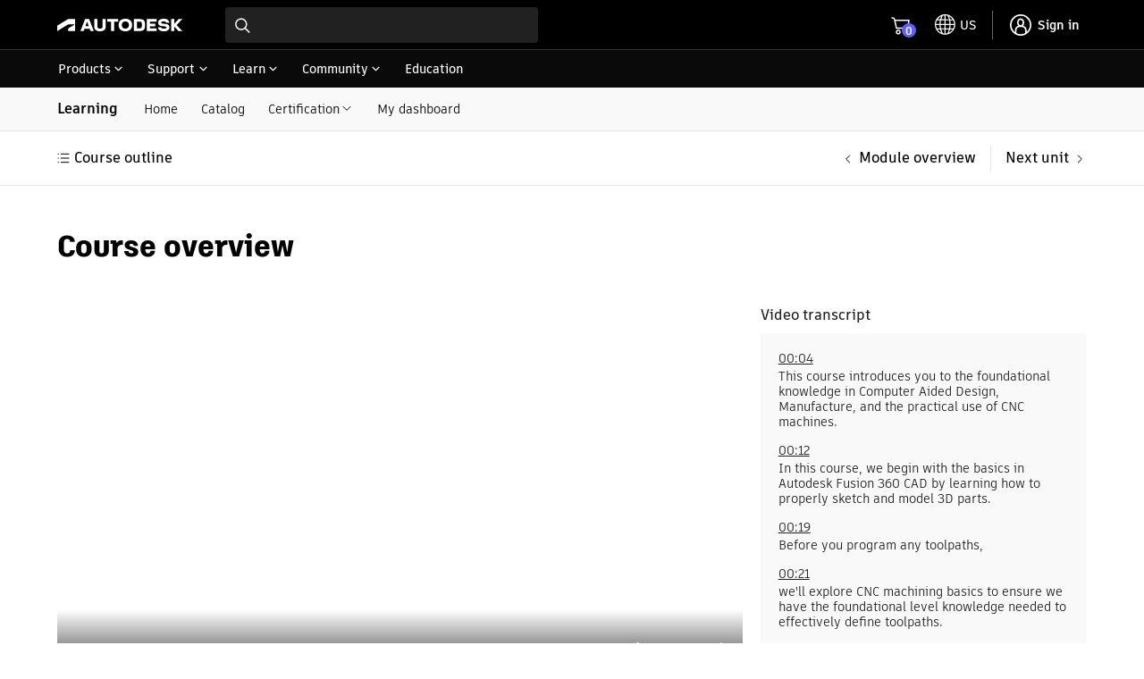

--- FILE ---
content_type: text/html; charset=utf-8
request_url: https://www.autodesk.com/learn/ondemand/course/fusion360-intro-cad-cam-practical-cnc-associate/unit/6LHqTKO2LHfl5gFkm1UYTi
body_size: 56559
content:
<!doctype html><html lang="en-US"><head><script type="text/javascript" src="https://prod-rum.apm.autodesk.com/credentials_prd.js" crossorigin="anonymous" defer="defer"></script><link rel="preload" href="https://swc.autodesk.com/pharmacopeia/fonts/dhig2021.css" as="style" onload='this.onload=null,this.rel="stylesheet"'><noscript><link rel="stylesheet" href="https://swc.autodesk.com/pharmacopeia/fonts/dhig2021.css"></noscript><link rel="preload" href="https://swc.autodesk.com/pharmacopeia/css/dhig2021/v0/dhig-global.css" as="style" onload='this.onload=null,this.rel="stylesheet"'><noscript><link rel="stylesheet" href="https://swc.autodesk.com/pharmacopeia/css/dhig2021/v0/dhig-global.css"></noscript><title data-rh="true"></title><script>!function(e,t,a,n){e="https://tags.tiqcdn.com/utag/autodesk/learnone-global-sites/prod/utag.js",a="script",(n=(t=document).createElement(a)).src=e,n.type="text/java"+a,n.async=!0,(e=t.getElementsByTagName(a)[0]).parentNode.insertBefore(n,e)}()</script><script defer="defer" src="/learn/static/js/main.a88e0289.js"></script><script type="text/javascript" src="https://swc.autodesk.com/web-mfe/universal-header-ssr/v1/app.js" defer="defer"></script>
  <script type="text/javascript">
    window.LEARNONE_HNF_CONFIG = {
      headerSSRSucceeded: true,
      footerSSRSucceeded: false,
      fallbackUrls: {
        header: "https://swc.autodesk.com/web-mfe/universal-header/v1/app.js",
        footer: "https://swc.autodesk.com/web-mfe/universal-footer/v1/app.js"
      }
    };
  </script><meta data-rh="true" name="viewport" content="width=device-width, initial-scale=1"/><meta data-rh="true" property="og:type" content="article"/><meta data-rh="true" name="twitter:card" content="summary"/><meta data-rh="true" name="twitter:site" content="@autodesk"/><meta data-rh="true" name="twitter:creator" content="@autodesk"/><style data-styled="true" data-styled-version="5.3.11">*{font-family:'ArtifaktElement';}/*!sc*/
.MuiDialog-root > div[role="presentation"]{outline:none;}/*!sc*/
div[role="dialog"] h2.MuiTypography-root.MuiDialogTitle-root{padding-bottom:1.25rem !important;}/*!sc*/
li.MuiMenuItem-root{margin:0 0.125rem !important;padding:0.5rem 0.75rem !important;}/*!sc*/
.container .universal-footer .page-container{max-width:calc(1470px - 2em);margin:0 auto;}/*!sc*/
.container .universal-footer .mega-footer-column__title p{margin:0;}/*!sc*/
html,body{height:100%;}/*!sc*/
.container{min-height:100%;}/*!sc*/
html{font-size:16px !important;}/*!sc*/
html #lo-uh-container{background:rgb(0,0,0);height:98px;}/*!sc*/
html #lo-uh-container .uh-container-wrapper .uh-container-section-wrapper{margin:0;width:auto;}/*!sc*/
html #lo-uf-container{min-height:416px;}/*!sc*/
@media only screen and (max-width:1040px){html #lo-uh-container{height:57px;}html #lo-uf-container{min-height:357px;margin-top:-357px;}}/*!sc*/
html .maxWidth{max-width:1440px;margin:0 auto;}/*!sc*/
html .rightPadding{padding-right:15px;}/*!sc*/
html .leftPadding{padding-left:15px;}/*!sc*/
html .topPadding{padding-top:24px;}/*!sc*/
@media only screen and (max-width:1000px){html .rightPadding{padding-right:16px;}html .leftPadding{padding-left:16px;}}/*!sc*/
html .MuiAutocomplete-popper{z-index:90 !important;}/*!sc*/
html .MuiAutocomplete-popper.coaching-catalog-filter-popper{z-index:1001 !important;}/*!sc*/
html .MuiAutocomplete-popper .MuiListSubheader-sticky{background-color:rgb(255,255,255) !important;}/*!sc*/
div.MuiTooltip-tooltip{color:rgb(255,255,255);border-radius:0px;font-size:12px;}/*!sc*/
.MuiGrid-root.MuiGrid-container{padding-left:0 !important;padding-right:0 !important;}/*!sc*/
div.DhigFlyout{border-top-left-radius:1px !important;border-top-right-radius:1px !important;margin-top:-2px !important;padding-top:0px;}/*!sc*/
div.DhigFlyout .Mui-selected{background-color:transparent;}/*!sc*/
div.DhigFlyout .Mui-selected svg{display:none;}/*!sc*/
div.DhigFlyout .subNavMenuItem{width:100%;margin:-10px -16px -10px;}/*!sc*/
div.DhigFlyout .subNavMenuItem a{width:100%;padding:10px 16px 10px;display:block;}/*!sc*/
div.DhigFlyout .MuiTooltip-tooltipPlacementBottom{box-shadow:0px 2px 0px 0px rgb(0 0 0 / 60%),0px 0px 0px 0px rgb(0 0 0 / 30%) inset,1px 0px 0px 0px rgb(0 0 0 / 30%) inset,-1px 0px 0px 0px rgb(0 0 0 / 30%) inset;border-top:1px solid rgb(229,229,229);!important;padding-top:0px !important;margin-top:0px !important;border-top-left-radius:1px !important;border-top-right-radius:1px !important;}/*!sc*/
#uh-pn-container{max-width:92% !important;width:calc(1440px + 1.75rem);}/*!sc*/
#uh-container,.universal-footer .page-container-wrapper{max-width:90% !important;width:1440px;padding:1rem 0;}/*!sc*/
.uh-container-wrapper .uh-container-section-wrapper .uh-container .uh-top-left-container .uh-hamburger-separator-container{margin-left:0 !important;}/*!sc*/
@media only screen and (max-width:399px){.maxWidth{padding-left:1rem;padding-right:1rem;}#uh-container,.universal-footer .page-container-wrapper{max-width:90% !important;margin:0 16px;}.universal-footer .page-container-wrapper{margin:0 16px;}#contentRoot{padding-bottom:357px;}}/*!sc*/
@media only screen and (min-width:400px) and (max-width:559px){.maxWidth{padding-left:1rem;padding-right:1rem;}#uh-container,.universal-footer .page-container-wrapper{max-width:93% !important;margin:0 16px;}.universal-footer .page-container-wrapper{margin:0 16px;padding-left:1rem;padding-right:1rem;}#contentRoot{padding-bottom:357px;}}/*!sc*/
@media only screen and (min-width:560px) and (max-width:1039px){.maxWidth{padding-left:1.5rem;padding-right:1.5rem;}#uh-container,.universal-footer .page-container-wrapper{max-width:95% !important;margin:0 24px;}.universal-footer .page-container-wrapper{margin:0 24px;padding-left:1.5rem;padding-right:1.5rem;}#contentRoot{padding-bottom:357px;}}/*!sc*/
@media only screen and (min-width:1040px){.maxWidth{padding-left:5%;padding-right:5%;}}/*!sc*/
@media only screen and (min-width:560px) and (max-width:1440px){.gutter-container{padding-left:5%;padding-right:5%;}}/*!sc*/
@media only screen and (min-width:400px) and (max-width:559px){.gutter-container{padding-left:1rem;padding-right:1rem;}}/*!sc*/
@media only screen and (max-width:399px){.gutter-container{padding-left:1rem;padding-right:1rem;}@media only screen and (min-width:1040px){.gutter-container{padding-left:5%;padding-right:5%;}}}/*!sc*/
.mobileFilterDrawer .filterInnerWrapper{padding:16px;}/*!sc*/
.mobileFilterDrawer .filterInnerWrapper .filterHeader{display:-webkit-box;display:-webkit-flex;display:-ms-flexbox;display:flex;-webkit-box-pack:justify;-webkit-justify-content:space-between;-ms-flex-pack:justify;justify-content:space-between;-webkit-align-items:center;-webkit-box-align:center;-ms-flex-align:center;align-items:center;margin-bottom:16px;}/*!sc*/
.mobileFilterDrawer .filters{display:-webkit-box;display:-webkit-flex;display:-ms-flexbox;display:flex;-webkit-flex-direction:column;-ms-flex-direction:column;flex-direction:column;max-height:60vh;overflow-y:auto;padding-top:16px;}/*!sc*/
.mobileFilterDrawer .filters > div{margin-bottom:16px;}/*!sc*/
data-styled.g1[id="sc-global-djugeB1"]{content:"sc-global-djugeB1,"}/*!sc*/
.jemXPB{display:-webkit-box;display:-webkit-flex;display:-ms-flexbox;display:flex;}/*!sc*/
.jemXPB .mobileShow{display:none;}/*!sc*/
.jemXPB .mobileShow .MuiAccordionSummary-root::after{background:transparent !important;}/*!sc*/
.jemXPB .mobileShow .MuiAccordionSummary-root::before{background:transparent !important;}/*!sc*/
.jemXPB .heading{padding:12px 0px;}/*!sc*/
.jemXPB .subnavItems{display:-webkit-box;display:-webkit-flex;display:-ms-flexbox;display:flex;margin-left:1em;-webkit-align-items:center;-webkit-box-align:center;-ms-flex-align:center;align-items:center;}/*!sc*/
.jemXPB .subnavItems a,.jemXPB .subnavItems .menu{display:block;padding:13px 13px 12px;}/*!sc*/
.jemXPB .subnavItems a:hover,.jemXPB .subnavItems .menu:hover,.jemXPB .subnavItems a:focus,.jemXPB .subnavItems .menu:focus{-webkit-text-decoration:none;text-decoration:none;background-color:rgb(229,229,229);}/*!sc*/
.jemXPB .subnavItems p.active{border-bottom:2px solid black;margin-bottom:-1px;}/*!sc*/
@media only screen and (max-width:1040px){.jemXPB .mobileShow{display:block;width:100%;background-color:transparent;margin-bottom:-18px;padding:12px 0;}.jemXPB .mobileShow:hover,.jemXPB .mobileShow .MuiAccordion-root{background-color:transparent;}.jemXPB .mobileShow .MuiAccordionDetails-root{padding-bottom:0px;}.jemXPB .mobileShow .MuiAccordionDetails-root .MuiTypography-root{margin-bottom:18px;}.jemXPB .mobileShow .MuiAccordion-root .MuiAccordionSummary-content{padding-left:6px;}.jemXPB .mobileShow .MuiAccordion-root .MuiAccordionSummary-root{-webkit-flex-direction:row-reverse;-ms-flex-direction:row-reverse;flex-direction:row-reverse;}.jemXPB .mobileShow .MuiAccordion-root .MuiAccordionSummary-root .MuiTypography-root{margin-bottom:0px;}.jemXPB .mobileShow .MuiAccordion-root .MuiAccordionDetails-root{padding:0px;}.jemXPB .mobileShow .MuiAccordion-root .MuiAccordionDetails-root .MuiTypography-root{padding-left:16px;}.jemXPB .mobileShow .MuiAccordionSummary-root{padding:0px 0px 18px;}.jemXPB .mobileHide{display:none;}}/*!sc*/
data-styled.g4[id="sc-eqUAAy"]{content:"jemXPB,"}/*!sc*/
.hma-DK{position:relative;}/*!sc*/
.hma-DK .subNav-container #subNav{width:100%;background:#f9f9f9;border-bottom:1px solid rgb(229,229,229);}/*!sc*/
.hma-DK h1,.hma-DK h2{font-family:'ArtifaktLegend';}/*!sc*/
.hma-DK.catalog{background-color:#f9f9f9;}/*!sc*/
.hma-DK .toasts{position:fixed;z-index:200;right:20px;top:140px;}/*!sc*/
data-styled.g5[id="sc-fqkvVR"]{content:"hma-DK,"}/*!sc*/
.leVIt .localization{padding-top:16px;}/*!sc*/
.leVIt .localization.padBottom{padding-bottom:16px;}/*!sc*/
.leVIt .localization #langIcon{width:24px;height:24px;padding-right:0.5em;}/*!sc*/
.leVIt .localization .MuiInputBase-root{margin-left:0.5em;border-radius:4px;box-shadow:0px 0px 0px 1px rgba(0,0,0,0.3) inset;}/*!sc*/
.leVIt .localization .MuiSelect-select{border-radius:4px;padding-right:2em !important;}/*!sc*/
.leVIt .localization .MuiSelect-select:before{border-radius:4px !important;}/*!sc*/
.leVIt .downloadLink{padding-top:8px;}/*!sc*/
.leVIt .fullWidth{padding:0px !important;}/*!sc*/
.leVIt .video-player-container{padding-left:4px !important;}/*!sc*/
data-styled.g51[id="sc-JrDLc"]{content:"leVIt,"}/*!sc*/
.dlniLE h2{margin-bottom:22px;font-size:26px;}/*!sc*/
.dlniLE h3{margin-bottom:8px;}/*!sc*/
.dlniLE p{font-size:16px;}/*!sc*/
.dlniLE a[class*="MuiButton"] svg{stroke:rgb(0,0,0);}/*!sc*/
.dlniLE a[class*="MuiButton-contained"] svg{stroke:rgb(255,255,255);}/*!sc*/
@media screen and (max-width:600px){.dlniLE h2{font-size:21px;}.dlniLE img{width:100%;height:100%;}}/*!sc*/
data-styled.g66[id="sc-ddjGPC"]{content:"dlniLE,"}/*!sc*/
.cRslGm .MuiGrid-root.MuiGrid-container{padding-left:0;padding-right:0;}/*!sc*/
.cRslGm h2.unitTitle{margin-bottom:32px;}/*!sc*/
.cRslGm .htmlUnit{font-size:16px;}/*!sc*/
.cRslGm .htmlUnit ul,.cRslGm .htmlUnit ol{list-style-position:outside;padding:0;margin:0 0 0 1.5em;}/*!sc*/
.cRslGm .htmlUnit ul li,.cRslGm .htmlUnit ol li{margin:0.5rem 0;}/*!sc*/
.cRslGm .htmlUnit h3,.cRslGm .htmlUnit h4{margin-bottom:10px;}/*!sc*/
.cRslGm .htmlUnit h3 > strong > span{color:rgb(0,0,0) !important;}/*!sc*/
@media only screen and (max-width:700px){.cRslGm .htmlUnit{max-width:100%;}}/*!sc*/
data-styled.g83[id="sc-iMTnTL"]{content:"cRslGm,"}/*!sc*/
.eZGeAC .thank-you-msg{border-top:1px solid rgb(0,0,0);margin-top:32px;padding-top:32px;}/*!sc*/
.eZGeAC .actions{padding:30px 0;margin:54px 0 12px 0;display:-webkit-box;display:-webkit-flex;display:-ms-flexbox;display:flex;-webkit-align-items:center;-webkit-box-align:center;-ms-flex-align:center;align-items:center;gap:10px;border-top:1px solid rgb(204,204,204);border-bottom:1px solid rgb(204,204,204);}/*!sc*/
.eZGeAC .feedback-panel{background-color:rgb(249,249,249);padding:40px 40px 20px 30px;display:-webkit-box;display:-webkit-flex;display:-ms-flexbox;display:flex;-webkit-flex-direction:column;-ms-flex-direction:column;flex-direction:column;}/*!sc*/
.eZGeAC .feedback-panel .yes{margin:0;}/*!sc*/
.eZGeAC .feedback-panel .yes .share-your-comments{margin:0;}/*!sc*/
.eZGeAC .MuiFormControl-root{margin:20px 0;}/*!sc*/
.eZGeAC .MuiFormControlLabel-label{font-size:14px !important;}/*!sc*/
.eZGeAC .MuiRadio-root{margin:0;}/*!sc*/
.eZGeAC .submit-feedback-btn{-webkit-align-self:flex-start;-ms-flex-item-align:start;align-self:flex-start;margin-top:10px;}/*!sc*/
.eZGeAC .share-your-comments{display:-webkit-box;display:-webkit-flex;display:-ms-flexbox;display:flex;-webkit-flex-direction:column;-ms-flex-direction:column;flex-direction:column;gap:12px;margin:20px 0 10px 30px;}/*!sc*/
.eZGeAC .share-your-comments textarea{padding:6px;}/*!sc*/
.eZGeAC .share-your-comments .comment-count{-webkit-align-self:flex-end;-ms-flex-item-align:end;align-self:flex-end;}/*!sc*/
data-styled.g84[id="sc-krNlru"]{content:"eZGeAC,"}/*!sc*/
.fvPENL{position:-webkit-sticky;position:sticky;top:0;z-index:99;background:#fff;border-bottom:1px solid rgb(229,229,229);}/*!sc*/
.fvPENL .unit-pagination-container{margin:0 auto;box-sizing:content-box;padding-top:15px;padding-bottom:15px;}/*!sc*/
.fvPENL .unit-pagination-container ul.unit-navigation{display:-webkit-box;display:-webkit-flex;display:-ms-flexbox;display:flex;-webkit-align-items:center;-webkit-box-align:center;-ms-flex-align:center;align-items:center;list-style-type:none;padding:0;margin:0;}/*!sc*/
.fvPENL .unit-pagination-container ul.unit-navigation li:first-child{-webkit-flex:1;-ms-flex:1;flex:1;}/*!sc*/
.fvPENL .unit-pagination-container ul.unit-navigation li a{font-weight:600;}/*!sc*/
.fvPENL .unit-pagination-container .list-btn{text-transform:none;font-weight:600;font-size:16px;margin-left:-2px;-webkit-align-items:center;-webkit-box-align:center;-ms-flex-align:center;align-items:center;}/*!sc*/
.fvPENL .unit-pagination-container .list-btn:hover{background:none;}/*!sc*/
@media only screen and (max-width:560px){.fvPENL{padding-left:16px;padding-right:16px;}.fvPENL.top-pagination{padding:16px;}.fvPENL .unit-pagination-container{padding:0;}}/*!sc*/
data-styled.g92[id="sc-fTFjTM"]{content:"fvPENL,"}/*!sc*/
.jWxaUR{margin:0px auto 50px auto !important;}/*!sc*/
.jWxaUR .MuiGrid-root.MuiGrid-item{padding-left:0;}/*!sc*/
.jWxaUR [class^='unitCompletionBanner']{margin-top:58px;}/*!sc*/
.jWxaUR .unitItem:not(:last-child){margin-bottom:58px;}/*!sc*/
data-styled.g101[id="sc-iHmpnF"]{content:"jWxaUR,"}/*!sc*/
</style>
  <script type="text/javascript" name="tealiumAdobeVisitor:url" src="//tags.tiqcdn.com/utag/autodesk/lib-adobevisitorapi/prod/utag.sync.js"></script>
  <script type="text/javascript" name="tealiumFlickerFreeSync:url" src="//tags.tiqcdn.com/utag/autodesk/lib-target-flicker-free/prod/utag.sync.js"></script>
  </head><body ><div class="container"><div id="lo-uh-container"><script>globalThis.adsk = globalThis.adsk || {};
            globalThis.adsk.components = globalThis.adsk.components || {};
            globalThis.adsk.components.universalHeader = globalThis.adsk.components.universalHeader || {};
            globalThis.adsk.components.universalHeader.persistedContextValue = {"displayCountryLanguage":true,"dictionaries":{"en-US":{"suggestedLocation":"Suggested Location:","suggestedLocations":"Suggested Locations:","availableSites":"Available Sites:","glpVisitMessage":"Visit our {0} site to benefit from local promotions, products, and support.","signInMessage":"Please <0>sign in</0> again to reconnect.","signIn":"Sign in","errorMessage":"An error occurred.","back":"Back","signOut":"Sign out","glpStayMessage":"Stay on our {0} site","offeredInLocale":"Offered in English"}}}; 
            globalThis.adsk.components.universalHeader.persistedState = {"propertyPageWidth":"1440px","property":"dotcom","language":"en-US","environment":"prd","accessToken":"","featureFlags":{"uh":{"ECEEEWEB-11057-UH-mini-cart":true,"ECEEEWEB-12600-mobile-primary-nav":true,"ECEEEWEB-14961-UserInfo":true,"ECEEEWEB-20442-relocate-universal-search-field-button-ellipsis":false,"ECEEEWEB-22076-min-width":false,"eceeeweb-1630-display-country-language":false,"eceeeweb-1639-geo-location-prompt":false,"eceeeweb-1642-set-cl-selection-cross-domain-cookie":false,"eceeeweb-1645-cl-suggested-location":true,"eceeeweb-3323-rosetta":false,"eceeeweb-4008-load-logo-from-url":false,"eceeeweb-9627-remove-ru-language":true,"hack-for-dotom-grid-system":false,"me-menu-uh-consolidation":true,"uh-sec-nav-link-emit":false,"$flagsState":{"ECEEEWEB-11057-UH-mini-cart":{"variation":0,"version":4},"ECEEEWEB-12600-mobile-primary-nav":{"variation":0,"version":5},"ECEEEWEB-14961-UserInfo":{"variation":0,"version":12},"ECEEEWEB-20442-relocate-universal-search-field-button-ellipsis":{"variation":1,"version":16},"ECEEEWEB-22076-min-width":{"variation":1,"version":2},"eceeeweb-1630-display-country-language":{"variation":1,"version":7},"eceeeweb-1639-geo-location-prompt":{"variation":1,"version":2},"eceeeweb-1642-set-cl-selection-cross-domain-cookie":{"variation":1,"version":2},"eceeeweb-1645-cl-suggested-location":{"variation":0,"version":3},"eceeeweb-3323-rosetta":{"variation":1,"version":7},"eceeeweb-4008-load-logo-from-url":{"variation":1,"version":2},"eceeeweb-9627-remove-ru-language":{"variation":0,"version":3},"hack-for-dotom-grid-system":{"variation":1,"version":4},"me-menu-uh-consolidation":{"variation":0,"version":10},"uh-sec-nav-link-emit":{"variation":1,"version":2}},"$valid":true}},"components":{"meMenu":{},"search":{"searchBaseUrl":"https://www.autodesk.com/search"},"languageSelector":{},"primaryNav":false,"cart":{"useMinicart":true}},"id":"d8fa8a78-f771-4377-a343-83f052e94c00","showDesktopPN":true,"writerId":"d8fa8a78-f771-4377-a343-83f052e94c00","dictionaries":{"en-US":{"suggestedLocation":"Suggested Location:","suggestedLocations":"Suggested Locations:","availableSites":"Available Sites:","glpVisitMessage":"Visit our {0} site to benefit from local promotions, products, and support.","signInMessage":"Please <0>sign in</0> again to reconnect.","signIn":"Sign in","errorMessage":"An error occurred.","back":"Back","signOut":"Sign out","glpStayMessage":"Stay on our {0} site","offeredInLocale":"Offered in English"}},"mobilePN":true,"mobileMeMenu":false,"mobileCL":false,"enableMobileCL":false};
            globalThis.adsk.components.universalHeader.persistedComponents ={"languageSelector":{},"geoLocation":{},"cart":{},"logo":true,"primaryNavigation":true,"meMenu":{},"search":{"searchBaseUrl":"https://www.autodesk.com/search"}};
            globalThis.adsk.components.universalHeader.persistedComponentsContent ={"primaryNavigationContent":[{"trackingValue":"products","links":[{"trackingValue":"top products","links":[{"trackingValue":"products:  autocad","linkUrl":"https://www.autodesk.com/products/autocad/overview","links":[],"text":"AutoCAD","isExperienceFragment":false,"isExternalSite":false,"target":"_self"},{"trackingValue":"products: revit","linkUrl":"https://www.autodesk.com/products/revit/overview","links":[],"text":"Revit","isExperienceFragment":false,"isExternalSite":false,"target":"_self"},{"trackingValue":"products: forma site design","linkUrl":"https://www.autodesk.com/products/forma/overview","links":[],"text":"Forma Site Design","isExperienceFragment":false,"isExternalSite":false,"target":"_self"},{"trackingValue":"products: autocad lt","linkUrl":"https://www.autodesk.com/products/autocad-lt/overview","links":[],"text":"AutoCAD LT","isExperienceFragment":false,"isExternalSite":false,"target":"_self"},{"trackingValue":"products: bim collaborate pro","linkUrl":"https://www.autodesk.com/products/bim-collaborate/overview","links":[],"text":"BIM Collaborate Pro","isExperienceFragment":false,"isExternalSite":false,"target":"_self"},{"trackingValue":"products: inventor","linkUrl":"https://www.autodesk.com/products/inventor/overview","links":[],"text":"Inventor","isExperienceFragment":false,"isExternalSite":false,"target":"_self"},{"trackingValue":"products: fusion","linkUrl":"https://www.autodesk.com/products/fusion-360/overview","links":[],"text":"Fusion","isExperienceFragment":false,"isExternalSite":false,"target":"_self"},{"trackingValue":"products: fusion extensions","linkUrl":"https://www.autodesk.com/products/fusion-360/extensions","links":[],"text":"Fusion extensions","isExperienceFragment":false,"isExternalSite":false,"target":"_self"},{"trackingValue":"products: navisworks","linkUrl":"https://www.autodesk.com/products/navisworks/overview","links":[],"text":"Navisworks","isExperienceFragment":false,"isExternalSite":false,"target":"_self"},{"trackingValue":"products: 3ds max","linkUrl":"https://www.autodesk.com/products/3ds-max/overview","links":[],"text":"3ds Max","isExperienceFragment":false,"isExternalSite":false,"target":"_self"},{"trackingValue":"products: maya","linkUrl":"https://www.autodesk.com/products/maya/overview","links":[],"text":"Maya","isExperienceFragment":false,"isExternalSite":false,"target":"_self"},{"trackingValue":"products: arnold","linkUrl":"https://www.autodesk.com/products/arnold/overview","links":[],"text":"Arnold","isExperienceFragment":false,"isExternalSite":false,"target":"_self"},{"trackingValue":"products: Flow Capture","linkUrl":"https://autodesk.com/products/flow-capture/overview","links":[],"text":"Flow Capture","isExperienceFragment":false,"isExternalSite":false,"target":"_self"},{"trackingValue":"products: Flow Production Tracking","linkUrl":"https://autodesk.com/products/flow-production-tracking/overview","links":[],"text":"Flow Production Tracking","isExperienceFragment":false,"isExternalSite":false,"target":"_self"},{"trackingValue":"View all products","linkUrl":"https://www.autodesk.com/products","links":[],"text":"View all products","isExperienceFragment":false,"isExternalSite":false,"target":"_self"},{"trackingValue":"View Mobile Apps","linkUrl":"https://www.autodesk.com/mobile-apps","links":[],"text":"View Mobile Apps","isExperienceFragment":false,"isExternalSite":false,"target":"_self"}],"text":"Top products","isExperienceFragment":false,"isExternalSite":false,"target":"_self"},{"trackingValue":"collections","links":[{"trackingValue":"aec collection","linkUrl":"https://www.autodesk.com/collections/architecture-engineering-construction/overview","links":[],"text":"Architecture, Engineering & Construction","isExperienceFragment":false,"isExternalSite":false,"target":"_self"},{"trackingValue":"pdm collection","linkUrl":"https://www.autodesk.com/collections/product-design-manufacturing/overview","links":[],"text":"Product Design & Manufacturing","isExperienceFragment":false,"isExternalSite":false,"target":"_self"},{"trackingValue":"me collection","linkUrl":"https://www.autodesk.com/collections/media-entertainment/overview","links":[],"text":"Media & Entertainment","isExperienceFragment":false,"isExternalSite":false,"target":"_self"}],"text":"Collections","isExperienceFragment":false,"isExternalSite":false,"target":"_self"},{"links":[{"trackingValue":"buying with autodesk","linkUrl":"https://www.autodesk.com/buying/overview","links":[],"text":"Buying with Autodesk","isExperienceFragment":false,"isExternalSite":false,"target":"_self"},{"trackingValue":"pay with flex","linkUrl":"https://www.autodesk.com/buying/flex?term=1-YEAR&tab=flex","links":[],"text":"Prepay pricing for occasional use","isExperienceFragment":false,"isExternalSite":false,"target":"_self"},{"trackingValue":"special offers","linkUrl":"https://www.autodesk.com/promotions","links":[],"text":"Special offers","isExperienceFragment":false,"isExternalSite":false,"target":"_self"},{"trackingValue":"help with buying","linkUrl":"https://www.autodesk.com/customer/help","links":[],"text":"Help with buying","isExperienceFragment":false,"isExternalSite":false,"target":"_self"}],"text":"How to buy","isExperienceFragment":false,"iconPath":"https://damassets.autodesk.net/content/dam/autodesk/www/universal-header/primary-nav/iconography-cart-light.svg","isExternalSite":false,"target":"_self"},{"trackingValue":"Industry solutions","linkUrl":"https://www.autodesk.com/industry","links":[],"text":"Industry solutions","isExperienceFragment":false,"isExternalSite":false,"target":"_self"},{"trackingValue":"autodesk industry cloud","linkUrl":"https://www.autodesk.com/company/autodesk-platform","links":[],"text":"Autodesk Industry Cloud","isExperienceFragment":false,"isExternalSite":false,"target":"_self"},{"trackingValue":"Educational access","linkUrl":"https://www.autodesk.com/education/home","links":[],"text":"Educational access","isExperienceFragment":false,"isExternalSite":false,"target":"_self"},{"trackingValue":"start a trial","linkUrl":"https://www.autodesk.com/free-trials","links":[],"text":"Start a trial","isExperienceFragment":false,"iconPath":"https://swc.autodesk.com/pharmacopeia/svg/icons/v0/icons/miscellaneous/device-desktop.svg","isExternalSite":false,"target":"_self"},{"trackingValue":"download your software","linkUrl":"https://manage.autodesk.com/products","links":[],"text":"Download your software","isExperienceFragment":false,"iconPath":"https://swc.autodesk.com/pharmacopeia/svg/icons/v0/icons/miscellaneous/products-and-services.svg","isExternalSite":false,"target":"_self"},{"trackingValue":"download file viewers","linkUrl":"https://www.autodesk.com/viewers","links":[],"text":"Download file viewers","isExperienceFragment":false,"iconPath":"https://swc.autodesk.com/pharmacopeia/svg/icons/v0/icons/miscellaneous/online-viewers.svg","isExternalSite":false,"target":"_self"},{"trackingValue":"autodesk platform services","linkUrl":"https://www.autodesk.com/products/autodesk-platform-services/overview","links":[],"text":"Autodesk Platform Services","isExperienceFragment":false,"iconPath":"https://swc.autodesk.com/pharmacopeia/svg/icons/v0/icons/miscellaneous/hub.svg","isExternalSite":false,"target":"_self"}],"text":"Products","isExperienceFragment":true,"experienceFragmentPath":"https://ipm-aem.autodesk.com/content/experience-fragments/content-services/universal/global/en/flyout/master.content.html","isExternalSite":false,"target":"_self","experienceFragmentData":"\n<link data-spw=\"style\" rel=\"stylesheet\" href=\"https://swc.autodesk.com/ipm-aem/css/uhf/flyout.css?v=1\"/>\n<svg display=\"none\" xmlns=\"http://www.w3.org/2000/svg\">\n    <symbol id=\"icon-svg-uhf-download\" viewBox=\"0 0 16 16\">\n        <g>\n            <path d=\"M14.9 11.6v3.3H1.1v-3.3H0V16h16v-4.4z\"/>\n            <path d=\"M8 12.5c.1 0 .3-.1.4-.2l5.1-5.1-.8-.8-4.1 4.1V0H7.4v10.6L3.3 6.5l-.8.8 5.1 5.1c.1.1.3.1.4.1z\"/>\n        </g>\n    </symbol>\n    <symbol id=\"icon-svg-uhf-education\" viewBox=\"0 0 16 14.086\">\n        <path fill-rule=\"evenodd\" d=\"M8.153 7.967l-4.546-2.69 4.722-.661c.355-.073.618-.284.618-.541 0-.317-.394-.575-.88-.575a1.168 1.168 0 0 0-.531.128L2.1 4.386l-.4-.238 6.146-2.993 6.461 3.276zm3.529.8a4.208 4.208 0 0 1-3.51 1.8 4.581 4.581 0 0 1-3.5-1.733V7.175l3.2 1.893a.544.544 0 0 0 .551 0L11.678 7.2zM16 4.386a.544.544 0 0 0-.3-.472L8.1.059a.547.547 0 0 0-.486 0L.307 3.611a.546.546 0 0 0-.039.961l1.36.8v8.71h1.091v-8.06l.859.508v2.3c0 .819 1.988 2.824 4.594 2.824 2.653 0 4.593-1.982 4.593-2.824V6.575l2.961-1.7A.546.546 0 0 0 16 4.386z\"/>\n    </symbol>\n    <symbol id=\"icon-svg-uhf-discover\" viewBox=\"0 0 20 20\">\n        <g>\n            <path d=\"M18.1 4.2L19.9 1c.1-.3.1-.6-.1-.8-.2-.2-.5-.2-.7-.1l-3.2 1.8C14.2.7 12.1 0 10 0 4.5 0 0 4.5 0 10c0 2.1.7 4.1 1.9 5.9L.1 19.2c-.1.1-.1.4.1.6.1.1.3.2.4.2.1 0 .2 0 .3-.1l3.3-1.8C5.9 19.3 7.9 20 10 20c5.5 0 10-4.5 10-10 0-2.1-.7-4.1-1.9-5.8zM1.2 10c0-4.9 3.9-8.8 8.8-8.8 1.7 0 3.3.5 4.7 1.4L7 6.8c-.1.1-.1.2-.2.3l-4.3 7.6c-.8-1.4-1.3-3-1.3-4.7zm.9 7.9L7.8 7.8l10.1-5.6-5.6 10.1-10.2 5.6zm7.9.9c-1.7 0-3.3-.5-4.7-1.3l7.6-4.3c.1-.1.2-.1.2-.2l4.3-7.7c.9 1.4 1.3 3 1.3 4.7.1 4.8-3.8 8.8-8.7 8.8z\"/>\n            <circle cx=\"10\" cy=\"10\" r=\"1.5\"/>\n        </g>\n    </symbol>\n    <symbol id=\"icon-svg-uhf-cart\" viewBox=\"0 0 20 20\">\n        <g>\n            <path d=\"M19.8 4.9c-.1-.1-.3-.2-.5-.2H4.7L3.8.5c0-.3-.3-.5-.6-.5H0v1.2h2.7l2.5 12.7c.1.3.3.5.6.5l11.8.1c.3 0 .5-.2.6-.5L20 5.4c0-.2 0-.4-.2-.5zm-2.7 8.3l-10.8-.1-1.4-7.2h13.8l-1.6 7.3z\"/>\n            <circle cx=\"7.2\" cy=\"18\" r=\"2\"/>\n            <circle cx=\"16.3\" cy=\"18\" r=\"2\"/>\n        </g>\n    </symbol>\n    <symbol id=\"icon-svg-uhf-arrow\" viewBox=\"0 0 11 11\">\n        <path d=\"M5.5 8.5c-.1 0-.3-.1-.4-.2l-5-5 .8-.8 4.6 4.6 4.6-4.6.8.8-5 5c-.1.1-.3.2-.4.2z\"/>\n    </symbol>\n    <symbol id=\"icon-svg-uhf-device-desktop\" fill=\"none\" viewBox=\"0 0 24 24\">\n        <g>\n            <path id=\"stroke\" d=\"M12 17.823h10V3H2v14.823h10zm0 0V21m0 0h5.79M12 21H6.21\" stroke=\"currentColor\" stroke-width=\"1.5\" stroke-linecap=\"round\" stroke-linejoin=\"round\"/>\n        </g>\n    </symbol>\n    <symbol id=\"icon-svg-uhf-online-viewers\" fill=\"none\" viewBox=\"0 0 24 24\">\n        <path d=\"M11 2a9.996 9.996 0 018.662 5M11 2a9.996 9.996 0 00-8.662 5M11 2s2.248 1.955 3.762 5M11 2S8.752 3.955 7.238 7M11 2v5m8.662 0A9.955 9.955 0 0121 12h-4.895m3.557-5h-4.9M1 12c0-1.821.487-3.53 1.338-5M1 12c0 1.821.487 3.53 1.338 5M1 12h4.896M2.338 7h4.9m7.524 0H11m3.762 0c.721 1.45 1.276 3.148 1.343 5M11 7H7.238M11 7v5M7.238 7c-.721 1.45-1.276 3.148-1.342 5M11 22a9.996 9.996 0 01-8.662-5M11 22a19.765 19.765 0 01-2-1.993C8.126 18.994 7.466 17.988 6.984 17M11 22c.51 0 1.01-.038 1.5-.112M2.338 17h4.646m9.12-5H11m-5.104 0c-.057 1.575.24 3.26 1.088 5m-1.088-5H11m-4.016 5H9m2-5v1.5m12 4S21.158 21 17.167 21c-3.992 0-5.834-3.5-5.834-3.5s1.842-3.5 5.834-3.5C21.157 14 23 17.5 23 17.5zm-4.667 0a1.167 1.167 0 11-2.333 0 1.167 1.167 0 012.333 0z\" stroke=\"currentColor\" stroke-width=\"1.25\" stroke-linecap=\"round\" stroke-linejoin=\"round\"/>\n    </symbol>\n    <symbol id=\"icon-svg-uhf-products-and-services\" fill=\"none\" viewBox=\"0 0 24 24\">\n        <path d=\"M22 5.682L12 1 2 5.682m20 0V16.65L12 23M22 5.682L12 11.36M12 23L2 16.65V5.682M12 23V11.359M2 5.682l10 5.677\" stroke=\"currentColor\" stroke-width=\"1.5\" stroke-linecap=\"round\" stroke-linejoin=\"round\"/>\n    </symbol>\n    <symbol id=\"icon-svg-uhf-external-link\" fill=\"currentColor\" viewBox=\"0 0 12 12\">\n        <g>\n            <path d=\"M10.9,7.2v3.7H1.1V1.1h3.7V0H0.5C0.2,0,0,0.3,0,0.6v10.9C0,11.8,0.2,12,0.5,12h10.9\n                c0.3,0,0.5-0.2,0.5-0.5V7.2H10.9z\"/>\n            <path d=\"M6.4,6.4l4.5-4.5v3H12V0.6C12,0.3,11.8,0,11.5,0L7.2,0l0,1.1l3,0L5.6,5.6L6.4,6.4z\"/>\n        </g>\n    </symbol>\n</svg>\n\n<!-- TODO: trim this down so we include only the content that we want-->\n<div class=\"xfpage-content-container\">\n  \n  <div class=\"root container responsivegrid\">\n\n    \n    \n    \n    <div id=\"container-c1526af8bb\" class=\"cmp-container\">\n        \n        <div class=\"text\">\n<div id=\"text-0dd46e1e6f\" class=\"cmp-text\">\n  \n    <div id=\"uhf-main\" class=\"uhf-container-fluid\"><div class=\"uhf-row\"><div class=\"uhf-col-sm-9 uhf-product-section\"><div class=\"uhf-row uhf-products\"><div class=\"uhf-col-sm-4\" data-wat-link-section=\"aec products\"><div class=\"uhf-collection-title\">Architecture, Engineering<br>\r\n&amp; Construction</div>\r\n<a data-wat-link=\"true\" data-wat-loc=\"products flyout menu\" data-wat-val=\"aec products\" href=\"https://www.autodesk.com/collections/architecture-engineering-construction/overview\" class=\"uhf-product-box\"><img src=\"https://damassets.autodesk.net/content/dam/autodesk/www/universal-header/flyout/architecture-engineering-construction-collection-uhblack-banner-lockup-364x40.png\" alt=\"architecture engineering and construction collection logo\"><p>Integrated BIM tools, including Revit, AutoCAD, and Civil 3D</p>\r\n</a><div class=\"uhf-product-list\"><span>Top products</span><ul>\r\n<li><a data-wat-link=\"true\" data-wat-loc=\"products flyout menu\" data-wat-val=\"aec products autocad\" href=\"https://www.autodesk.com/products/autocad/overview\">AutoCAD</a></li>\r\n<li><a data-wat-link=\"true\" data-wat-loc=\"products flyout menu\" data-wat-val=\"aec products revit\" href=\"https://www.autodesk.com/products/revit/overview\">Revit</a></li>\r\n<li><a data-wat-link=\"true\" data-wat-loc=\"products flyout menu\" data-wat-val=\"aec products Forma Site Design\" href=\"https://www.autodesk.com/products/forma/overview\">Forma Site Design</a></li>\r\n<li><a data-wat-link=\"true\" data-wat-loc=\"products flyout menu\" data-wat-val=\"aec products autocad lt\" href=\"https://www.autodesk.com/products/autocad-lt/overview\">AutoCAD LT</a></li>\r\n<li><a data-wat-link=\"true\" data-wat-loc=\"products flyout menu\" data-wat-val=\"aec products bim collaborate\" href=\"https://www.autodesk.com/products/bim-collaborate/overview\">BIM Collaborate Pro</a></li>\r\n</ul>\r\n</div>\r\n</div>\r\n<div class=\"uhf-col-sm-4\" data-wat-link-section=\"pdm products\"><div class=\"uhf-collection-title\">Product Design<br>\r\n&amp; Manufacturing</div>\r\n<a data-wat-link=\"true\" data-wat-loc=\"products flyout menu\" data-wat-val=\"pdm products\" href=\"https://www.autodesk.com/collections/product-design-manufacturing/overview\" class=\"uhf-product-box\"><img src=\"https://damassets.autodesk.net/content/dam/autodesk/www/universal-header/flyout/product-design-manufacturing-collection-uhblack-banner-lockup-364x40.png\" alt=\"product design manufacturing collection logo\"><p>Professional CAD/CAM tools built on Inventor and AutoCAD</p>\r\n</a><div class=\"uhf-product-list\"><span>Top products</span><ul>\r\n<li><a data-wat-link=\"true\" data-wat-loc=\"products flyout menu\" data-wat-val=\"pdm products inventor\" href=\"https://www.autodesk.com/products/inventor/overview\">Inventor</a></li>\r\n<li><a data-wat-link=\"true\" data-wat-loc=\"products flyout menu\" data-wat-val=\"pdm products autocad\" href=\"https://www.autodesk.com/products/autocad/overview\">AutoCAD</a></li>\r\n<li><a data-wat-link=\"true\" data-wat-loc=\"products flyout menu\" data-wat-val=\"pdm products fusion 360\" href=\"https://www.autodesk.com/products/fusion-360/overview\">Fusion</a></li>\r\n<li><a data-wat-link=\"true\" data-wat-loc=\"products flyout menu\" data-wat-val=\"pdm products fusion 360 extensions\" href=\"https://www.autodesk.com/products/fusion-360/extensions\">Fusion extensions</a></li>\r\n<li><a data-wat-link=\"true\" data-wat-loc=\"products flyout menu\" data-wat-val=\"pdm products navisworks\" href=\"https://www.autodesk.com/products/navisworks/overview\">Navisworks</a></li>\r\n</ul>\r\n</div>\r\n</div>\r\n<div class=\"uhf-col-sm-4\" data-wat-link-section=\"me products\"><div class=\"uhf-collection-title\">Media<br>\r\n&amp; Entertainment</div>\r\n<a data-wat-link=\"true\" data-wat-loc=\"products flyout menu\" data-wat-val=\"me products\" href=\"https://www.autodesk.com/collections/media-entertainment/overview\" class=\"uhf-product-box\"><img src=\"https://damassets.autodesk.net/content/dam/autodesk/www/universal-header/flyout/media-entertainment-collection-uhblack-banner-lockup-364x40.png\" alt=\"media and entertainment collection logo\"><p>Entertainment content creation tools, including 3ds Max and Maya</p>\r\n</a><div class=\"uhf-product-list\"><span>Top products</span><ul>\r\n<li><a data-wat-link=\"true\" data-wat-loc=\"products flyout menu\" data-wat-val=\"me products 3ds max\" href=\"https://www.autodesk.com/products/3ds-max/overview\">3ds Max</a></li>\r\n<li><a data-wat-link=\"true\" data-wat-loc=\"products flyout menu\" data-wat-val=\"me products maya\" href=\"https://www.autodesk.com/products/maya/overview\">Maya</a></li>\r\n<li><a data-wat-link=\"true\" data-wat-loc=\"products flyout menu\" data-wat-val=\"me products arnold\" href=\"https://www.autodesk.com/products/arnold/overview\">Arnold</a></li>\r\n<li><a data-wat-link=\"true\" data-wat-loc=\"products flyout menu\" data-wat-val=\"me products Flow Capture\" href=\"https://www.autodesk.com/products/flow-capture/overview\">Flow Capture</a></li>\r\n<li><a data-wat-link=\"true\" data-wat-loc=\"products flyout menu\" data-wat-val=\"me products Flow Production Tracking\" href=\"https://www.autodesk.com/products/flow-production-tracking/overview\">Flow Production Tracking</a></li>\r\n</ul>\r\n</div>\r\n</div>\r\n</div>\r\n<div class=\"uhf-row uhf-bottom-row-cta\"><div class=\"uhf-col-sm-12\"><div class=\"uhf-bottom-link\" data-wat-link-section=\"see all products\"><a href=\"https://www.autodesk.com/products\" class=\"uhf-cta\" data-wat-link=\"true\" data-wat-val=\"see all products\" data-wat-loc=\"products flyout menu\"><span>View all products</span><span class=\"uhf-icon-container\"><svg class=\"uhf-icon\"><use xlink:href=\"#icon-svg-uhf-arrow\"></use></svg></span></a></div>\r\n</div>\r\n</div>\r\n</div>\r\n<div class=\"uhf-col-sm-3 uhf-right-links\"><div class=\"uhf-block-list\" data-wat-link-section=\"download\"><a data-wat-link=\"true\" data-wat-val=\"start a trial\" data-wat-loc=\"products flyout menu\" class=\"uhf-link-block\" href=\"https://www.autodesk.com/free-trials\"><svg class=\"uhf-icon\"><use xlink:href=\"#icon-svg-uhf-device-desktop\"></use></svg>Start a trial</a><a data-wat-link=\"true\" data-wat-val=\"down your software\" data-wat-loc=\"products flyout menu\" class=\"uhf-link-block\" href=\"https://manage.autodesk.com/products\"><svg class=\"uhf-icon\"><use xlink:href=\"#icon-svg-uhf-products-and-services\"></use></svg> Download your software</a><a data-wat-link=\"true\" data-wat-val=\"down your software\" data-wat-loc=\"products flyout menu\" class=\"uhf-link-block\" href=\"https://www.autodesk.com/viewers\"><svg class=\"uhf-icon\"><use xlink:href=\"#icon-svg-uhf-online-viewers\"></use></svg> Download file viewers</a><a class=\"uhf-link-block\" data-wat-link=\"true\" data-wat-val=\"discover industry solutions\" data-wat-loc=\"products flyout menu\" href=\"https://www.autodesk.com/products/autodesk-platform-services/overview\"><svg class=\"uhf-icon\"><use xlink:href=\"#dhig--icons--miscellaneous--hub\"></use></svg>Autodesk Platform Services</a></div>\r\n<div class=\"uhf-block uhf-first\"><svg class=\"uhf-icon\"><use xlink:href=\"#icon-svg-uhf-discover\"></use></svg>Discover</div>\r\n<div class=\"uhf-block-list\" data-wat-link-section=\"discover\"><ul>\r\n<li><a href=\"https://www.autodesk.com/industry\" data-wat-val=\"discover industry solutions\" data-wat-link=\"true\" data-wat-loc=\"products flyout menu\">Industry solutions</a></li>\r\n<li><a href=\"https://www.autodesk.com/company/autodesk-platform\" data-wat-val=\"discover autodesk industry cloud\" data-wat-link=\"true\" data-wat-loc=\"products flyout menu\">Autodesk Industry Cloud</a></li>\r\n<li><a href=\"https://www.autodesk.com/education/home\" data-wat-val=\"discover educational access\" data-wat-link=\"true\" data-wat-loc=\"products flyout menu\">Educational access</a></li>\r\n</ul>\r\n</div>\r\n<div class=\"uhf-block\"><svg class=\"uhf-icon\"><use xlink:href=\"#icon-svg-uhf-cart\"></use></svg>How to buy</div>\r\n<div class=\"uhf-block-list\" data-wat-link-section=\"how to buy\"><ul>\r\n<li><a href=\"https://www.autodesk.com/buying/overview\" data-wat-val=\"buying with autodesk\" data-wat-link=\"true\" data-wat-loc=\"products flyout menu\">Buying with Autodesk</a></li>\r\n<li><a href=\"https://www.autodesk.com/buying/flex?term=1-YEAR&amp;tab=flex\" data-wat-val=\"pay with flex\" data-wat-link=\"true\" data-wat-loc=\"products flyout menu\">Prepay pricing for occasional use</a></li>\r\n<li><a href=\"https://www.autodesk.com/promotions\" data-wat-val=\"special offers\" data-wat-link=\"true\" data-wat-loc=\"products flyout menu\">Special offers</a></li>\r\n<li><a href=\"https://www.autodesk.com/customer/help\" data-wat-val=\"help with buying\" data-wat-link=\"true\" data-wat-loc=\"products flyout menu\">Help with buying</a></li>\r\n</ul>\r\n</div>\r\n</div>\r\n</div>\r\n</div>\r\n\n  \n  \n</div>\n\n    \n\n</div>\n\n        \n    </div>\n\n</div>\n\n</div>\n\n"},{"trackingValue":"support","links":[{"trackingValue":"product support","linkUrl":"https://www.autodesk.com/support","links":[],"text":"Product support","isExperienceFragment":false,"isExternalSite":false,"target":"_self"},{"trackingValue":"system requirements","linkUrl":"https://www.autodesk.com/support/system-requirements/overview","links":[],"text":"System requirements","isExperienceFragment":false,"isExternalSite":false,"target":"_self"},{"trackingValue":"downloads","links":[{"trackingValue":"downloads:download your software","linkUrl":"https://manage.autodesk.com/products","links":[],"text":"Download your software","isExperienceFragment":false,"isExternalSite":false,"target":"_self"},{"trackingValue":"downloads:updates","linkUrl":"https://manage.autodesk.com/products/updates","links":[],"text":"Updates","isExperienceFragment":false,"isExternalSite":false,"target":"_self"},{"trackingValue":"downloads:file viewers","linkUrl":"https://www.autodesk.com/viewers","links":[],"text":"File viewers","isExperienceFragment":false,"isExternalSite":false,"target":"_self"},{"trackingValue":"downloads:students and educators","linkUrl":"https://www.autodesk.com/education/edu-software/overview","links":[],"text":"Students and educators","isExperienceFragment":false,"isExternalSite":false,"target":"_self"}],"text":"Downloads","isExperienceFragment":false,"isExternalSite":false,"target":"_self"},{"trackingValue":"installation","linkUrl":"https://www.autodesk.com/support/download-install","links":[],"text":"Installation","isExperienceFragment":false,"isExternalSite":false,"target":"_self"},{"trackingValue":"account management support","linkUrl":"https://www.autodesk.com/support/account","links":[],"text":"Account management support","isExperienceFragment":false,"isExternalSite":false,"target":"_self"},{"trackingValue":"educational support","linkUrl":"https://www.autodesk.com/education/support","links":[],"text":"Educational support","isExperienceFragment":false,"isExternalSite":false,"target":"_self"},{"trackingValue":"partner finder","linkUrl":"https://www.autodesk.com/support/partners","links":[],"text":"Partner Finder","isExperienceFragment":false,"isExternalSite":false,"target":"_self"},{"trackingValue":"autodesk consulting","linkUrl":"https://www.autodesk.com/support/consulting","links":[],"text":"Autodesk consulting","isExperienceFragment":false,"isExternalSite":false,"target":"_self"},{"trackingValue":"contact support","linkUrl":"https://www.autodesk.com/support/contact-support","links":[],"text":"Contact support","isExperienceFragment":false,"isExternalSite":false,"target":"_self"}],"text":"Support","isExperienceFragment":false,"isExternalSite":false,"target":"_self"},{"trackingValue":"learn","links":[{"trackingValue":"learning","linkUrl":"https://www.autodesk.com/learn","links":[],"text":"Learning","isExperienceFragment":false,"isExternalSite":false,"target":"_self"},{"trackingValue":"certification","linkUrl":"https://www.autodesk.com/certification/overview","links":[],"text":"Certification","isExperienceFragment":false,"isExternalSite":false,"target":"_self"},{"trackingValue":"training","linkUrl":"https://www.autodesk.com/training","links":[],"text":"Training","isExperienceFragment":false,"isExternalSite":false,"target":"_self"},{"trackingValue":"autodesk university","linkUrl":"https://www.autodesk.com/autodesk-university/","links":[],"text":"Autodesk University","isExperienceFragment":false,"isExternalSite":true,"target":"_blank"},{"trackingValue":"conferences and events","linkUrl":"https://www.autodesk.com/events","links":[],"text":"Conferences and events","isExperienceFragment":false,"isExternalSite":false,"target":"_self"},{"trackingValue":"success planning","linkUrl":"https://solutionadvisor.autodesk.com","links":[],"text":"Success planning","isExperienceFragment":false,"isExternalSite":true,"target":"_blank"},{"trackingValue":"coaching","linkUrl":"https://www.autodesk.com/coaching/overview","links":[],"text":"Expert Coaching","isExperienceFragment":false,"isExternalSite":false,"target":"_self"}],"text":"Learn","isExperienceFragment":false,"isExternalSite":false,"target":"_self"},{"trackingValue":"community","links":[{"trackingValue":"forums","linkUrl":"https://www.autodesk.com/community","links":[],"text":"Autodesk Community","isExperienceFragment":false,"isExternalSite":false,"target":"_self"},{"trackingValue":"groups","linkUrl":"https://www.autodesk.com/community/groups/#/overview","links":[],"text":"Groups","isExperienceFragment":false,"isExternalSite":false,"target":"_self"},{"trackingValue":"blogs","linkUrl":"https://www.autodesk.com/blogs/","links":[],"text":"Blogs","isExperienceFragment":false,"isExternalSite":false,"target":"_self"},{"trackingValue":"developer network","linkUrl":"https://aps.autodesk.com/autodesk-developer-programs","links":[],"text":"Developer Network","isExperienceFragment":false,"isExternalSite":true,"target":"_blank"},{"trackingValue":"autodesk customer value","linkUrl":"https://www.autodesk.com/customer-value/overview","links":[],"text":"Autodesk Customer Value","isExperienceFragment":false,"isExternalSite":false,"target":"_self"}],"text":"Community","isExperienceFragment":false,"isExternalSite":false,"target":"_self"},{"trackingValue":"education","linkUrl":"https://www.autodesk.com/education/home","links":[],"text":"Education","isExperienceFragment":false,"isExternalSite":false,"target":"_self"}],"logoContent":{"path":"https://damassets.autodesk.com/content/dam/autodesk/www/universal-header/logo/autodesk-logo.svg","trackingValue":"logo:click","altText":"Autodesk","linkUrl":"https://www.autodesk.com","target":"_self"},"meMenuContent":{"meMenuLinks":{"linksection":{"target":"_self","data-wat-val":"me-menu:account management ","url":"http://manage.autodesk.com","icon":"https://damassets.autodesk.net/content/dam/autodesk/www/memenu-icons/iconography-account.svg","text":"Account","links":{"item0":{"target":"_self","data-wat-val":"me-menu:account management:Products and services","url":"https://manage.autodesk.com/products","text":"Products and services"},"item1":{"target":"_self","data-wat-val":"me-menu:account management:Product updates","url":" https://manage.autodesk.com/products/updates","text":"Product updates"},"item2":{"target":"_self","data-wat-val":"me-menu:account management:payment methods","url":"https://manage.autodesk.com/billing/payment-methods","text":"Payment methods"},"item3":{"target":"_self","data-wat-val":"me-menu:account management:subscriptions and contracts","url":"https://manage.autodesk.com/billing/subscription-management","text":"Subscriptions and Contracts"},"item4":{"target":"_self","data-wat-val":"me-menu:account management:Trials","url":"https://manage.autodesk.com/trials","text":"Trials"},"item5":{"target":"_self","data-wat-val":"me-menu:account management:support-cases","url":"https://manage.autodesk.com/support-cases/","text":"Support cases"}}},"linksection_702544896":{"target":"_self","data-wat-val":"me-menu:Profile and settings","url":"https://profile.autodesk.com/","icon":"https://damassets.autodesk.net/content/dam/autodesk/www/memenu-icons/iconography-sign-in.svg","text":"My profile and settings","links":{"item0":{"target":"_self","data-wat-val":"me-menu:profile and settings:password and security","url":"https://profile.autodesk.com/security","text":"Password and security"},"item1":{"target":"_self","data-wat-val":"me-menu:profile and settings:language","url":"https://profile.autodesk.com/settings/language","text":"Language"},"item2":{"target":"_self","data-wat-val":"me-menu:profile and settings:communications","url":"https://profile.autodesk.com/settings/electronic","text":"Communications"},"item3":{"target":"_self","data-wat-val":"me-menu:profile and settings:product privacy","url":"https://profile.autodesk.com/settings/desktop-products","text":"Product privacy"}}},"linksection_473698709":{"target":"_self","data-wat-val":"me-menu:My community","url":"https://forums.autodesk.com/","icon":"https://damassets.autodesk.net/content/dam/autodesk/www/memenu-icons/iconography-small-group.svg","text":"My community","links":{"item0":{"target":"_self","data-wat-val":"me-menu:My community:Community profile","url":"https://forums.autodesk.com/plugins/common/feature/oauth2sso_v2/sso_login_redirect?referer=https%3A%2F%2Fforums.autodesk.com%2Ft5%2Fuser%2Fviewprofilepage%2Fuser%2Fself%3Fprofile.language%3Den","text":"Community profile"},"item1":{"target":"_self","data-wat-val":"me-menu:My community:Contributions","url":"https://forums.autodesk.com/t5/user/viewprofilepage/user/self?tab=manage-contributions","text":"Contributions"},"item2":{"target":"_self","data-wat-val":"me-menu:My community:Forum preferences","url":"https://forums.autodesk.com/plugins/common/feature/oauth2sso_v2/sso_login_redirect?referer=https%3A%2F%2Fforums.autodesk.com%2Ft5%2Fuser%2Fmyprofilepage%2Ftab%2Fuser-preferences%3Fprofile.language%3Den","text":"Forum preferences"}}}}}};</script><div class="uh-container-wrapper rosetta" style="display:none"><link rel="stylesheet" id="uhStyles" href="https://swc.autodesk.com/web-mfe/universal-header-ssr/v1/app.css"/><div class="uh-container-section-wrapper" id="uh-container-section-wrapper" data-testid="uh-container-section-wrapper"><div id="uh-modal-background" class="uh-modal-background"></div><div id="uh-container" style="max-width:1440px" class="uh-container pure-g"><div id="uh-top-left-container" class="uh-top-left-container" data-testid="uh-top-left-container"><button class="uh-hamburger-separator-container uh-icon-button" data-testid="uh-pn-hamburger-container" aria-label="toggle primary navigation"><svg xmlns="http://www.w3.org/2000/svg" viewBox="0 0 20 20" id="uh-hamburger-icon" class="uh-hamburger-icon" data-testid="uh-pn-hamburger-icon"><path d="M0 0h20v2.5H0zM0 8.7h20v2.5H0zM0 17.5h20V20H0z"></path></svg><div class="uh-hamburger-separator uh-separator"></div></button><div class="uh-logo-container" data-testid="uh-logo-container"><a href="https://www.autodesk.com" target="_self" title="Autodesk" data-wat-loc="uh top bar" data-wat-val="logo: adsk" data-testid="uh-autodesk-logo-link"><svg xmlns="http://www.w3.org/2000/svg" viewBox="0 0 1619.27 166.13" data-testid="uh-autodesk-logo" class="uh-autodesk-logo"><path class="autodesk-logo-new_svg__uh-autodesk-logo-text" fill="#FFF" d="M1619.27 4.34h-47.94l-57.42 64.12V4.34h-40.25l.2 157.84h40.05V102.2l54.46 59.98h50.9l-73.39-77.93 73.39-79.91zm-210.51 64.91l-36.7-4.14c-21.51-2.37-26.83-7.7-26.83-15 0-8.09 11.05-15.39 32.55-15.39 20.72 0 31.57 7.7 33.54 19.34h39.46c-2-33.35-30-54.06-70.83-54.06-48.53 0-73 19.33-73 53.46 0 27.82 16.18 40.85 49.72 44.4l37.29 3.94c14.21 1.58 20.72 7.11 20.72 14.21 0 8.09-9.47 15.39-32.36 15.39-26.44 0-37.09-6.71-38.87-20.13h-38.67c1.78 36.31 25.45 54.85 76.16 54.85 46.36 0 72.21-20.32 72.21-50.9 0-26.64-15.39-42.62-44.39-45.97zm-248.8 92.93h127.06v-34.13h-86.81V99.44h69.84V65.11h-69.84V38.47h86.81V4.34h-127.06v157.84zm-94.7-157.84h-73.79v157.84h73.79c56.63 0 72.21-21.11 72.21-80.11 0-55.44-14.99-77.73-72.21-77.73zm-1.62 123.72h-32V38.47h32c25.26 0 32.75 6.91 32.75 43.6.04 33.54-8.44 45.99-32.75 45.99zM882.17 0c-57.42 0-87.21 35.31-87.21 82.86 0 47.75 29.79 83.26 87.21 83.26 57.61 0 87.4-35.51 87.4-83.26 0-47.55-29.79-82.86-87.4-82.86zm0 130.61c-29.79 0-46.17-18.15-46.17-47.75 0-29 16.38-47.35 46.17-47.35 30 0 46.17 18.35 46.17 47.35 0 29.6-16.18 47.75-46.17 47.75zM646.59 38.47h50.9v123.71h40.25V38.47h50.71V4.34H646.59v34.13zM588 101.8c0 20.52-12.63 28.81-34.14 28.81-20.91 0-34.52-8.68-34.52-28.81V4.34h-40.25v102c0 45.58 40.64 59.78 74.77 59.78 33.94 0 74.38-14.2 74.38-59.78v-102H588zM361.3 4.34l-60.57 157.84h41.63l10.57-29.6h67.62l10.4 29.6h43L412.64 4.34zm3.61 94.7l22.11-61.87 21.74 61.89zM1.24 162.19l141.34-87.92h73.32a4.28 4.28 0 014.28 4.29 3.72 3.72 0 01-2 3.6l-69.42 41.62c-4.51 2.7-6.09 8.12-6.09 12.18l-.07 26.23h88.22V9.75a5.41 5.41 0 00-5.64-5.42H141L0 91.87v70.32z"></path></svg></a></div><div id="uh-search-container" class="uh-search-container" data-testid="uh-search-container"></div></div><div id="uh-pn-mobile-container" class="uh-pn-mobile-container hidden"><div id="uh-pn-mobile-component" class="uh-pn-mobile-component"><ul id="uh-pn-mobile-ul" class="uh-pn-mobile-component-ul level-0"><li class="uh-pn-mobile-level-0-item  " data-testid="uh-pn-mobile-0" id="uh-pn-mobile-0" data-wat-link-section="uh nav"><button aria-label="Products sub-navigation" class="uh-pn-title-clickable uh-pn-button" data-wat-val="products"><div class="uh-pn-mobile-title level-0">Products</div><svg width="9" height="16" fill="none" xmlns="http://www.w3.org/2000/svg" class="uh-pn-caret-icon" data-testid="caret-icon-uh-pn-mobile-0"><path d="M8.001 6.25l-3.5 3.5-3.5-3.5" stroke="currentColor" stroke-width="1.1" stroke-linecap="round" stroke-linejoin="round"></path></svg></button></li><li class="uh-pn-mobile-level-1-item  hidden" data-testid="uh-pn-mobile-0-0" id="uh-pn-mobile-0-0" data-wat-link-section="uh nav"><button aria-label="Top products sub-navigation" class="uh-pn-title-clickable uh-pn-button"><div class="uh-pn-mobile-title level-1">Top products</div><svg width="9" height="16" fill="none" xmlns="http://www.w3.org/2000/svg" class="uh-pn-caret-icon" data-testid="caret-icon-uh-pn-mobile-0-0"><path d="M8.001 6.25l-3.5 3.5-3.5-3.5" stroke="currentColor" stroke-width="1.1" stroke-linecap="round" stroke-linejoin="round"></path></svg></button></li><li class="uh-pn-mobile-level-2-item  hidden" data-testid="uh-pn-mobile-0-0-0" id="uh-pn-mobile-0-0-0" data-wat-link-section="uh nav"><a class="uh-pn-title-clickable" href="https://www.autodesk.com/products/autocad/overview" target="_self" data-wat-val="products:  autocad"><div class="uh-pn-mobile-title level-2">AutoCAD</div></a></li><li class="uh-pn-mobile-level-2-item  hidden" data-testid="uh-pn-mobile-0-0-1" id="uh-pn-mobile-0-0-1" data-wat-link-section="uh nav"><a class="uh-pn-title-clickable" href="https://www.autodesk.com/products/revit/overview" target="_self" data-wat-val="products: revit"><div class="uh-pn-mobile-title level-2">Revit</div></a></li><li class="uh-pn-mobile-level-2-item  hidden" data-testid="uh-pn-mobile-0-0-2" id="uh-pn-mobile-0-0-2" data-wat-link-section="uh nav"><a class="uh-pn-title-clickable" href="https://www.autodesk.com/products/forma/overview" target="_self" data-wat-val="products: forma site design"><div class="uh-pn-mobile-title level-2">Forma Site Design</div></a></li><li class="uh-pn-mobile-level-2-item  hidden" data-testid="uh-pn-mobile-0-0-3" id="uh-pn-mobile-0-0-3" data-wat-link-section="uh nav"><a class="uh-pn-title-clickable" href="https://www.autodesk.com/products/autocad-lt/overview" target="_self" data-wat-val="products: autocad lt"><div class="uh-pn-mobile-title level-2">AutoCAD LT</div></a></li><li class="uh-pn-mobile-level-2-item  hidden" data-testid="uh-pn-mobile-0-0-4" id="uh-pn-mobile-0-0-4" data-wat-link-section="uh nav"><a class="uh-pn-title-clickable" href="https://www.autodesk.com/products/bim-collaborate/overview" target="_self" data-wat-val="products: bim collaborate pro"><div class="uh-pn-mobile-title level-2">BIM Collaborate Pro</div></a></li><li class="uh-pn-mobile-level-2-item  hidden" data-testid="uh-pn-mobile-0-0-5" id="uh-pn-mobile-0-0-5" data-wat-link-section="uh nav"><a class="uh-pn-title-clickable" href="https://www.autodesk.com/products/inventor/overview" target="_self" data-wat-val="products: inventor"><div class="uh-pn-mobile-title level-2">Inventor</div></a></li><li class="uh-pn-mobile-level-2-item  hidden" data-testid="uh-pn-mobile-0-0-6" id="uh-pn-mobile-0-0-6" data-wat-link-section="uh nav"><a class="uh-pn-title-clickable" href="https://www.autodesk.com/products/fusion-360/overview" target="_self" data-wat-val="products: fusion"><div class="uh-pn-mobile-title level-2">Fusion</div></a></li><li class="uh-pn-mobile-level-2-item  hidden" data-testid="uh-pn-mobile-0-0-7" id="uh-pn-mobile-0-0-7" data-wat-link-section="uh nav"><a class="uh-pn-title-clickable" href="https://www.autodesk.com/products/fusion-360/extensions" target="_self" data-wat-val="products: fusion extensions"><div class="uh-pn-mobile-title level-2">Fusion extensions</div></a></li><li class="uh-pn-mobile-level-2-item  hidden" data-testid="uh-pn-mobile-0-0-8" id="uh-pn-mobile-0-0-8" data-wat-link-section="uh nav"><a class="uh-pn-title-clickable" href="https://www.autodesk.com/products/navisworks/overview" target="_self" data-wat-val="products: navisworks"><div class="uh-pn-mobile-title level-2">Navisworks</div></a></li><li class="uh-pn-mobile-level-2-item  hidden" data-testid="uh-pn-mobile-0-0-9" id="uh-pn-mobile-0-0-9" data-wat-link-section="uh nav"><a class="uh-pn-title-clickable" href="https://www.autodesk.com/products/3ds-max/overview" target="_self" data-wat-val="products: 3ds max"><div class="uh-pn-mobile-title level-2">3ds Max</div></a></li><li class="uh-pn-mobile-level-2-item  hidden" data-testid="uh-pn-mobile-0-0-10" id="uh-pn-mobile-0-0-10" data-wat-link-section="uh nav"><a class="uh-pn-title-clickable" href="https://www.autodesk.com/products/maya/overview" target="_self" data-wat-val="products: maya"><div class="uh-pn-mobile-title level-2">Maya</div></a></li><li class="uh-pn-mobile-level-2-item  hidden" data-testid="uh-pn-mobile-0-0-11" id="uh-pn-mobile-0-0-11" data-wat-link-section="uh nav"><a class="uh-pn-title-clickable" href="https://www.autodesk.com/products/arnold/overview" target="_self" data-wat-val="products: arnold"><div class="uh-pn-mobile-title level-2">Arnold</div></a></li><li class="uh-pn-mobile-level-2-item  hidden" data-testid="uh-pn-mobile-0-0-12" id="uh-pn-mobile-0-0-12" data-wat-link-section="uh nav"><a class="uh-pn-title-clickable" href="https://autodesk.com/products/flow-capture/overview" target="_self" data-wat-val="products: flow capture"><div class="uh-pn-mobile-title level-2">Flow Capture</div></a></li><li class="uh-pn-mobile-level-2-item  hidden" data-testid="uh-pn-mobile-0-0-13" id="uh-pn-mobile-0-0-13" data-wat-link-section="uh nav"><a class="uh-pn-title-clickable" href="https://autodesk.com/products/flow-production-tracking/overview" target="_self" data-wat-val="products: flow production tracking"><div class="uh-pn-mobile-title level-2">Flow Production Tracking</div></a></li><li class="uh-pn-mobile-level-2-item  hidden" data-testid="uh-pn-mobile-0-0-14" id="uh-pn-mobile-0-0-14" data-wat-link-section="uh nav"><a class="uh-pn-title-clickable" href="https://www.autodesk.com/products" target="_self" data-wat-val="view all products"><div class="uh-pn-mobile-title level-2">View all products</div></a></li><li class="uh-pn-mobile-level-2-item  hidden" data-testid="uh-pn-mobile-0-0-15" id="uh-pn-mobile-0-0-15" data-wat-link-section="uh nav"><a class="uh-pn-title-clickable" href="https://www.autodesk.com/mobile-apps" target="_self" data-wat-val="view mobile apps"><div class="uh-pn-mobile-title level-2">View Mobile Apps</div></a></li><li class="uh-pn-mobile-level-1-item  hidden" data-testid="uh-pn-mobile-0-1" id="uh-pn-mobile-0-1" data-wat-link-section="uh nav"><button aria-label="Collections sub-navigation" class="uh-pn-title-clickable uh-pn-button"><div class="uh-pn-mobile-title level-1">Collections</div><svg width="9" height="16" fill="none" xmlns="http://www.w3.org/2000/svg" class="uh-pn-caret-icon" data-testid="caret-icon-uh-pn-mobile-0-1"><path d="M8.001 6.25l-3.5 3.5-3.5-3.5" stroke="currentColor" stroke-width="1.1" stroke-linecap="round" stroke-linejoin="round"></path></svg></button></li><li class="uh-pn-mobile-level-2-item  hidden" data-testid="uh-pn-mobile-0-1-0" id="uh-pn-mobile-0-1-0" data-wat-link-section="uh nav"><a class="uh-pn-title-clickable" href="https://www.autodesk.com/collections/architecture-engineering-construction/overview" target="_self" data-wat-val="aec collection"><div class="uh-pn-mobile-title level-2">Architecture, Engineering &amp; Construction</div></a></li><li class="uh-pn-mobile-level-2-item  hidden" data-testid="uh-pn-mobile-0-1-1" id="uh-pn-mobile-0-1-1" data-wat-link-section="uh nav"><a class="uh-pn-title-clickable" href="https://www.autodesk.com/collections/product-design-manufacturing/overview" target="_self" data-wat-val="pdm collection"><div class="uh-pn-mobile-title level-2">Product Design &amp; Manufacturing</div></a></li><li class="uh-pn-mobile-level-2-item  hidden" data-testid="uh-pn-mobile-0-1-2" id="uh-pn-mobile-0-1-2" data-wat-link-section="uh nav"><a class="uh-pn-title-clickable" href="https://www.autodesk.com/collections/media-entertainment/overview" target="_self" data-wat-val="me collection"><div class="uh-pn-mobile-title level-2">Media &amp; Entertainment</div></a></li><li class="uh-pn-mobile-level-1-item  hidden" data-testid="uh-pn-mobile-0-2" id="uh-pn-mobile-0-2" data-wat-link-section="uh nav"><button aria-label="How to buy sub-navigation" class="uh-pn-title-clickable uh-pn-button"><img src="https://damassets.autodesk.net/content/dam/autodesk/www/universal-header/primary-nav/iconography-cart-light.svg" class="uh-pn-mobile-title-icon" alt=""/><div class="uh-pn-mobile-title level-1">How to buy</div><svg width="9" height="16" fill="none" xmlns="http://www.w3.org/2000/svg" class="uh-pn-caret-icon" data-testid="caret-icon-uh-pn-mobile-0-2"><path d="M8.001 6.25l-3.5 3.5-3.5-3.5" stroke="currentColor" stroke-width="1.1" stroke-linecap="round" stroke-linejoin="round"></path></svg></button></li><li class="uh-pn-mobile-level-2-item  hidden" data-testid="uh-pn-mobile-0-2-0" id="uh-pn-mobile-0-2-0" data-wat-link-section="uh nav"><a class="uh-pn-title-clickable" href="https://www.autodesk.com/buying/overview" target="_self" data-wat-val="buying with autodesk"><div class="uh-pn-mobile-title level-2">Buying with Autodesk</div></a></li><li class="uh-pn-mobile-level-2-item  hidden" data-testid="uh-pn-mobile-0-2-1" id="uh-pn-mobile-0-2-1" data-wat-link-section="uh nav"><a class="uh-pn-title-clickable" href="https://www.autodesk.com/buying/flex?term=1-YEAR&amp;tab=flex" target="_self" data-wat-val="pay with flex"><div class="uh-pn-mobile-title level-2">Prepay pricing for occasional use</div></a></li><li class="uh-pn-mobile-level-2-item  hidden" data-testid="uh-pn-mobile-0-2-2" id="uh-pn-mobile-0-2-2" data-wat-link-section="uh nav"><a class="uh-pn-title-clickable" href="https://www.autodesk.com/promotions" target="_self" data-wat-val="special offers"><div class="uh-pn-mobile-title level-2">Special offers</div></a></li><li class="uh-pn-mobile-level-2-item  hidden" data-testid="uh-pn-mobile-0-2-3" id="uh-pn-mobile-0-2-3" data-wat-link-section="uh nav"><a class="uh-pn-title-clickable" href="https://www.autodesk.com/customer/help" target="_self" data-wat-val="help with buying"><div class="uh-pn-mobile-title level-2">Help with buying</div></a></li><li class="uh-pn-mobile-level-1-item  hidden" data-testid="uh-pn-mobile-0-3" id="uh-pn-mobile-0-3" data-wat-link-section="uh nav"><a class="uh-pn-title-clickable" href="https://www.autodesk.com/industry" target="_self" data-wat-val="industry solutions"><div class="uh-pn-mobile-title level-1">Industry solutions</div></a></li><li class="uh-pn-mobile-level-1-item  hidden" data-testid="uh-pn-mobile-0-4" id="uh-pn-mobile-0-4" data-wat-link-section="uh nav"><a class="uh-pn-title-clickable" href="https://www.autodesk.com/company/autodesk-platform" target="_self" data-wat-val="autodesk industry cloud"><div class="uh-pn-mobile-title level-1">Autodesk Industry Cloud</div></a></li><li class="uh-pn-mobile-level-1-item  hidden" data-testid="uh-pn-mobile-0-5" id="uh-pn-mobile-0-5" data-wat-link-section="uh nav"><a class="uh-pn-title-clickable" href="https://www.autodesk.com/education/home" target="_self" data-wat-val="educational access"><div class="uh-pn-mobile-title level-1">Educational access</div></a></li><li class="uh-pn-mobile-level-1-item  hidden" data-testid="uh-pn-mobile-0-6" id="uh-pn-mobile-0-6" data-wat-link-section="uh nav"><a class="uh-pn-title-clickable" href="https://www.autodesk.com/free-trials" target="_self" data-wat-val="start a trial"><img src="https://swc.autodesk.com/pharmacopeia/svg/icons/v0/icons/miscellaneous/device-desktop.svg" class="uh-pn-mobile-title-icon" alt=""/><div class="uh-pn-mobile-title level-1">Start a trial</div></a></li><li class="uh-pn-mobile-level-1-item  hidden" data-testid="uh-pn-mobile-0-7" id="uh-pn-mobile-0-7" data-wat-link-section="uh nav"><a class="uh-pn-title-clickable" href="https://manage.autodesk.com/products" target="_self" data-wat-val="download your software"><img src="https://swc.autodesk.com/pharmacopeia/svg/icons/v0/icons/miscellaneous/products-and-services.svg" class="uh-pn-mobile-title-icon" alt=""/><div class="uh-pn-mobile-title level-1">Download your software</div></a></li><li class="uh-pn-mobile-level-1-item  hidden" data-testid="uh-pn-mobile-0-8" id="uh-pn-mobile-0-8" data-wat-link-section="uh nav"><a class="uh-pn-title-clickable" href="https://www.autodesk.com/viewers" target="_self" data-wat-val="download file viewers"><img src="https://swc.autodesk.com/pharmacopeia/svg/icons/v0/icons/miscellaneous/online-viewers.svg" class="uh-pn-mobile-title-icon" alt=""/><div class="uh-pn-mobile-title level-1">Download file viewers</div></a></li><li class="uh-pn-mobile-level-1-item  hidden" data-testid="uh-pn-mobile-0-9" id="uh-pn-mobile-0-9" data-wat-link-section="uh nav"><a class="uh-pn-title-clickable" href="https://www.autodesk.com/products/autodesk-platform-services/overview" target="_self" data-wat-val="autodesk platform services"><img src="https://swc.autodesk.com/pharmacopeia/svg/icons/v0/icons/miscellaneous/hub.svg" class="uh-pn-mobile-title-icon" alt=""/><div class="uh-pn-mobile-title level-1">Autodesk Platform Services</div></a></li><li class="uh-pn-mobile-level-0-item  " data-testid="uh-pn-mobile-1" id="uh-pn-mobile-1" data-wat-link-section="uh nav"><button aria-label="Support sub-navigation" class="uh-pn-title-clickable uh-pn-button" data-wat-val="support"><div class="uh-pn-mobile-title level-0">Support</div><svg width="9" height="16" fill="none" xmlns="http://www.w3.org/2000/svg" class="uh-pn-caret-icon" data-testid="caret-icon-uh-pn-mobile-1"><path d="M8.001 6.25l-3.5 3.5-3.5-3.5" stroke="currentColor" stroke-width="1.1" stroke-linecap="round" stroke-linejoin="round"></path></svg></button></li><li class="uh-pn-mobile-level-1-item  hidden" data-testid="uh-pn-mobile-1-0" id="uh-pn-mobile-1-0" data-wat-link-section="uh nav"><a class="uh-pn-title-clickable" href="https://www.autodesk.com/support" target="_self" data-wat-val="product support"><div class="uh-pn-mobile-title level-1">Product support</div></a></li><li class="uh-pn-mobile-level-1-item  hidden" data-testid="uh-pn-mobile-1-1" id="uh-pn-mobile-1-1" data-wat-link-section="uh nav"><a class="uh-pn-title-clickable" href="https://www.autodesk.com/support/system-requirements/overview" target="_self" data-wat-val="system requirements"><div class="uh-pn-mobile-title level-1">System requirements</div></a></li><li class="uh-pn-mobile-level-1-item  hidden" data-testid="uh-pn-mobile-1-2" id="uh-pn-mobile-1-2" data-wat-link-section="uh nav"><button aria-label="Downloads sub-navigation" class="uh-pn-title-clickable uh-pn-button"><div class="uh-pn-mobile-title level-1">Downloads</div><svg width="9" height="16" fill="none" xmlns="http://www.w3.org/2000/svg" class="uh-pn-caret-icon" data-testid="caret-icon-uh-pn-mobile-1-2"><path d="M8.001 6.25l-3.5 3.5-3.5-3.5" stroke="currentColor" stroke-width="1.1" stroke-linecap="round" stroke-linejoin="round"></path></svg></button></li><li class="uh-pn-mobile-level-2-item  hidden" data-testid="uh-pn-mobile-1-2-0" id="uh-pn-mobile-1-2-0" data-wat-link-section="uh nav"><a class="uh-pn-title-clickable" href="https://manage.autodesk.com/products" target="_self" data-wat-val="downloads:download your software"><div class="uh-pn-mobile-title level-2">Download your software</div></a></li><li class="uh-pn-mobile-level-2-item  hidden" data-testid="uh-pn-mobile-1-2-1" id="uh-pn-mobile-1-2-1" data-wat-link-section="uh nav"><a class="uh-pn-title-clickable" href="https://manage.autodesk.com/products/updates" target="_self" data-wat-val="downloads:updates"><div class="uh-pn-mobile-title level-2">Updates</div></a></li><li class="uh-pn-mobile-level-2-item  hidden" data-testid="uh-pn-mobile-1-2-2" id="uh-pn-mobile-1-2-2" data-wat-link-section="uh nav"><a class="uh-pn-title-clickable" href="https://www.autodesk.com/viewers" target="_self" data-wat-val="downloads:file viewers"><div class="uh-pn-mobile-title level-2">File viewers</div></a></li><li class="uh-pn-mobile-level-2-item  hidden" data-testid="uh-pn-mobile-1-2-3" id="uh-pn-mobile-1-2-3" data-wat-link-section="uh nav"><a class="uh-pn-title-clickable" href="https://www.autodesk.com/education/edu-software/overview" target="_self" data-wat-val="downloads:students and educators"><div class="uh-pn-mobile-title level-2">Students and educators</div></a></li><li class="uh-pn-mobile-level-1-item  hidden" data-testid="uh-pn-mobile-1-3" id="uh-pn-mobile-1-3" data-wat-link-section="uh nav"><a class="uh-pn-title-clickable" href="https://www.autodesk.com/support/download-install" target="_self" data-wat-val="installation"><div class="uh-pn-mobile-title level-1">Installation</div></a></li><li class="uh-pn-mobile-level-1-item  hidden" data-testid="uh-pn-mobile-1-4" id="uh-pn-mobile-1-4" data-wat-link-section="uh nav"><a class="uh-pn-title-clickable" href="https://www.autodesk.com/support/account" target="_self" data-wat-val="account management support"><div class="uh-pn-mobile-title level-1">Account management support</div></a></li><li class="uh-pn-mobile-level-1-item  hidden" data-testid="uh-pn-mobile-1-5" id="uh-pn-mobile-1-5" data-wat-link-section="uh nav"><a class="uh-pn-title-clickable" href="https://www.autodesk.com/education/support" target="_self" data-wat-val="educational support"><div class="uh-pn-mobile-title level-1">Educational support</div></a></li><li class="uh-pn-mobile-level-1-item  hidden" data-testid="uh-pn-mobile-1-6" id="uh-pn-mobile-1-6" data-wat-link-section="uh nav"><a class="uh-pn-title-clickable" href="https://www.autodesk.com/support/partners" target="_self" data-wat-val="partner finder"><div class="uh-pn-mobile-title level-1">Partner Finder</div></a></li><li class="uh-pn-mobile-level-1-item  hidden" data-testid="uh-pn-mobile-1-7" id="uh-pn-mobile-1-7" data-wat-link-section="uh nav"><a class="uh-pn-title-clickable" href="https://www.autodesk.com/support/consulting" target="_self" data-wat-val="autodesk consulting"><div class="uh-pn-mobile-title level-1">Autodesk consulting</div></a></li><li class="uh-pn-mobile-level-1-item  hidden" data-testid="uh-pn-mobile-1-8" id="uh-pn-mobile-1-8" data-wat-link-section="uh nav"><a class="uh-pn-title-clickable" href="https://www.autodesk.com/support/contact-support" target="_self" data-wat-val="contact support"><div class="uh-pn-mobile-title level-1">Contact support</div></a></li><li class="uh-pn-mobile-level-0-item  " data-testid="uh-pn-mobile-2" id="uh-pn-mobile-2" data-wat-link-section="uh nav"><button aria-label="Learn sub-navigation" class="uh-pn-title-clickable uh-pn-button" data-wat-val="learn"><div class="uh-pn-mobile-title level-0">Learn</div><svg width="9" height="16" fill="none" xmlns="http://www.w3.org/2000/svg" class="uh-pn-caret-icon" data-testid="caret-icon-uh-pn-mobile-2"><path d="M8.001 6.25l-3.5 3.5-3.5-3.5" stroke="currentColor" stroke-width="1.1" stroke-linecap="round" stroke-linejoin="round"></path></svg></button></li><li class="uh-pn-mobile-level-1-item  hidden" data-testid="uh-pn-mobile-2-0" id="uh-pn-mobile-2-0" data-wat-link-section="uh nav"><a class="uh-pn-title-clickable" href="https://www.autodesk.com/learn" target="_self" data-wat-val="learning"><div class="uh-pn-mobile-title level-1">Learning</div></a></li><li class="uh-pn-mobile-level-1-item  hidden" data-testid="uh-pn-mobile-2-1" id="uh-pn-mobile-2-1" data-wat-link-section="uh nav"><a class="uh-pn-title-clickable" href="https://www.autodesk.com/certification/overview" target="_self" data-wat-val="certification"><div class="uh-pn-mobile-title level-1">Certification</div></a></li><li class="uh-pn-mobile-level-1-item  hidden" data-testid="uh-pn-mobile-2-2" id="uh-pn-mobile-2-2" data-wat-link-section="uh nav"><a class="uh-pn-title-clickable" href="https://www.autodesk.com/training" target="_self" data-wat-val="training"><div class="uh-pn-mobile-title level-1">Training</div></a></li><li class="uh-pn-mobile-level-1-item  hidden" data-testid="uh-pn-mobile-2-3" id="uh-pn-mobile-2-3" data-wat-link-section="uh nav"><a class="uh-pn-title-clickable" href="https://www.autodesk.com/autodesk-university/" target="_blank" data-wat-val="autodesk university"><div class="uh-pn-mobile-title level-1">Autodesk University<svg xmlns="http://www.w3.org/2000/svg" viewBox="0 0 12 12" class="uh-pn-mobile-external-icon"><path d="M10.9 7.2v3.7H1.1V1.1h3.7V0H.5C.2 0 0 .3 0 .6v10.9c0 .3.2.5.5.5h10.9c.3 0 .5-.2.5-.5V7.2h-1z"></path><path d="M6.4 6.4l4.5-4.5v3H12V.6c0-.3-.2-.6-.5-.6H7.2v1.1h3L5.6 5.6l.8.8z"></path></svg></div></a></li><li class="uh-pn-mobile-level-1-item  hidden" data-testid="uh-pn-mobile-2-4" id="uh-pn-mobile-2-4" data-wat-link-section="uh nav"><a class="uh-pn-title-clickable" href="https://www.autodesk.com/events" target="_self" data-wat-val="conferences and events"><div class="uh-pn-mobile-title level-1">Conferences and events</div></a></li><li class="uh-pn-mobile-level-1-item  hidden" data-testid="uh-pn-mobile-2-5" id="uh-pn-mobile-2-5" data-wat-link-section="uh nav"><a class="uh-pn-title-clickable" href="https://solutionadvisor.autodesk.com" target="_blank" data-wat-val="success planning"><div class="uh-pn-mobile-title level-1">Success planning<svg xmlns="http://www.w3.org/2000/svg" viewBox="0 0 12 12" class="uh-pn-mobile-external-icon"><path d="M10.9 7.2v3.7H1.1V1.1h3.7V0H.5C.2 0 0 .3 0 .6v10.9c0 .3.2.5.5.5h10.9c.3 0 .5-.2.5-.5V7.2h-1z"></path><path d="M6.4 6.4l4.5-4.5v3H12V.6c0-.3-.2-.6-.5-.6H7.2v1.1h3L5.6 5.6l.8.8z"></path></svg></div></a></li><li class="uh-pn-mobile-level-1-item  hidden" data-testid="uh-pn-mobile-2-6" id="uh-pn-mobile-2-6" data-wat-link-section="uh nav"><a class="uh-pn-title-clickable" href="https://www.autodesk.com/coaching/overview" target="_self" data-wat-val="coaching"><div class="uh-pn-mobile-title level-1">Expert Coaching</div></a></li><li class="uh-pn-mobile-level-0-item  " data-testid="uh-pn-mobile-3" id="uh-pn-mobile-3" data-wat-link-section="uh nav"><button aria-label="Community sub-navigation" class="uh-pn-title-clickable uh-pn-button" data-wat-val="community"><div class="uh-pn-mobile-title level-0">Community</div><svg width="9" height="16" fill="none" xmlns="http://www.w3.org/2000/svg" class="uh-pn-caret-icon" data-testid="caret-icon-uh-pn-mobile-3"><path d="M8.001 6.25l-3.5 3.5-3.5-3.5" stroke="currentColor" stroke-width="1.1" stroke-linecap="round" stroke-linejoin="round"></path></svg></button></li><li class="uh-pn-mobile-level-1-item  hidden" data-testid="uh-pn-mobile-3-0" id="uh-pn-mobile-3-0" data-wat-link-section="uh nav"><a class="uh-pn-title-clickable" href="https://www.autodesk.com/community" target="_self" data-wat-val="forums"><div class="uh-pn-mobile-title level-1">Autodesk Community</div></a></li><li class="uh-pn-mobile-level-1-item  hidden" data-testid="uh-pn-mobile-3-1" id="uh-pn-mobile-3-1" data-wat-link-section="uh nav"><a class="uh-pn-title-clickable" href="https://www.autodesk.com/community/groups/#/overview" target="_self" data-wat-val="groups"><div class="uh-pn-mobile-title level-1">Groups</div></a></li><li class="uh-pn-mobile-level-1-item  hidden" data-testid="uh-pn-mobile-3-2" id="uh-pn-mobile-3-2" data-wat-link-section="uh nav"><a class="uh-pn-title-clickable" href="https://www.autodesk.com/blogs/" target="_self" data-wat-val="blogs"><div class="uh-pn-mobile-title level-1">Blogs</div></a></li><li class="uh-pn-mobile-level-1-item  hidden" data-testid="uh-pn-mobile-3-3" id="uh-pn-mobile-3-3" data-wat-link-section="uh nav"><a class="uh-pn-title-clickable" href="https://aps.autodesk.com/autodesk-developer-programs" target="_blank" data-wat-val="developer network"><div class="uh-pn-mobile-title level-1">Developer Network<svg xmlns="http://www.w3.org/2000/svg" viewBox="0 0 12 12" class="uh-pn-mobile-external-icon"><path d="M10.9 7.2v3.7H1.1V1.1h3.7V0H.5C.2 0 0 .3 0 .6v10.9c0 .3.2.5.5.5h10.9c.3 0 .5-.2.5-.5V7.2h-1z"></path><path d="M6.4 6.4l4.5-4.5v3H12V.6c0-.3-.2-.6-.5-.6H7.2v1.1h3L5.6 5.6l.8.8z"></path></svg></div></a></li><li class="uh-pn-mobile-level-1-item  hidden" data-testid="uh-pn-mobile-3-4" id="uh-pn-mobile-3-4" data-wat-link-section="uh nav"><a class="uh-pn-title-clickable" href="https://www.autodesk.com/customer-value/overview" target="_self" data-wat-val="autodesk customer value"><div class="uh-pn-mobile-title level-1">Autodesk Customer Value</div></a></li><li class="uh-pn-mobile-level-0-item  " data-testid="uh-pn-mobile-4" id="uh-pn-mobile-4" data-wat-link-section="uh nav"><a class="uh-pn-title-clickable" href="https://www.autodesk.com/education/home" target="_self" data-wat-val="education"><div class="uh-pn-mobile-title level-0">Education</div></a></li></ul></div></div><div id="uh-top-right-container" class="uh-top-right-container" data-testid="uh-top-right-container"><ul id="uh-collapsible-icon-container" class="uh-collapsible-icon-container" data-testid="uh-collapsible-icon-container" aria-label="task icons"><li class="uh-top-right-icon"><div class="uh-cart-container" data-testid="uh-cart-container"><div data-wat-loc="uh top-nav" data-wat-val="cart:number of items=undefined" id="uh-cart-link" class="uh-cart-link" data-testid="uh-cart-link" aria-label="go to shopping cart"><svg width="24" height="24" fill="none" xmlns="http://www.w3.org/2000/svg" data-testid="uh-cart-icon" class="uh-cart-icon"><path d="M1 3h.89a2 2 0 011.953 1.574l2.178 9.985H18.5L20 5.813H4.114M10 18.87a2 2 0 11-4 0 2 2 0 014 0zm9 .004a2 2 0 11-4 0 2 2 0 014 0z" stroke="currentColor" stroke-width="1.5" stroke-linecap="round" stroke-linejoin="round"></path></svg><div class="uh-cart-badge false" data-testid="uh-cart-badge">0</div></div></div></li><li class="uh-top-right-icon uh-language-selector-li" id="uh-language-selector-li" data-testid="uh-language-selector-li"><div id="uh-language-selector-container" class="uh-language-selector-container" data-testid="uh-language-selector-container" data-wat-loc="uh top-nav" data-wat-val="lang selector"><div id="uh-language-selector-button-container"><button id="uh-language-selector-button" class="uh-language-selector-button uh-icon-button" aria-expanded="false" aria-label="toggle language selector" data-testid="uh-language-selector-button"><svg xmlns="http://www.w3.org/2000/svg" viewBox="0 0 21 21" id="language-selector-icon" data-testid="language-selector-icon" class="uh-language-selector-icon"><path d="M12.9.4C11.9.1 11 0 10 0S8.1.1 7.2.4C3 1.6 0 5.5 0 10c0 5.5 4.5 10 10 10s10-4.5 10-10c0-4.5-3-8.3-7.1-9.6zm-11.8 10h3.5c0 1.2.2 2.3.4 3.3H1.9c-.5-1-.7-2.1-.8-3.3zm9.5-5.5V1.1c.6 0 1.1.1 1.7.3.3.5 1 1.7 1.5 3.6l-3.2-.1zM14 6c.2 1 .3 2.1.3 3.4h-3.8V6H14zM9.5 4.9H6.4c.5-1.8 1.2-3 1.5-3.5.5-.1 1.1-.2 1.6-.2v3.7zm0 1.1v3.4H5.7c0-1.3.1-2.4.3-3.4h3.5zM4.6 9.4H1.1c.1-1.2.4-2.4 1-3.4h2.8c-.2 1-.3 2.1-.3 3.4zm1.1 1.1h3.7v3.3H6.1c-.2-1.1-.3-2.1-.4-3.3zm3.8 4.3v4c-.6 0-1.1-.1-1.7-.3-.2-.3-.9-1.7-1.4-3.8l3.1.1zm1.1 0h3.1c-.5 2.1-1.2 3.4-1.4 3.7-.6.1-1.1.2-1.7.3v-4zm0-1.1v-3.3h3.8c-.1 1.2-.2 2.3-.4 3.3h-3.4zm4.8-3.2h3.5c-.1 1.2-.4 2.3-.8 3.3h-3c.1-1 .3-2.1.3-3.3zm0-1.1c0-1.3-.1-2.4-.3-3.4H18c.5 1 .8 2.2.9 3.4h-3.5zM17.3 5h-2.4c-.3-1.3-.7-2.2-1.1-3 1.4.6 2.6 1.7 3.5 3zM6.2 1.9c-.3.8-.7 1.7-1 3H2.8c.8-1.3 2-2.3 3.4-3zM2.5 14.8h2.7c.3 1.4.7 2.5 1.1 3.3-1.6-.7-2.9-1.9-3.8-3.3zm11.2 3.3c.3-.7.7-1.8 1.1-3.2h2.6c-.9 1.4-2.2 2.5-3.7 3.2z"></path></svg><div data-testid="uh-language-selector-text" class="uh-language-selector-text">US</div></button></div><div id="uh-language-selector-container-div" class="uh-language-selector-container-div" data-testid="uh-language-selector-container-div"><div><ul id="uh-language-selector-container-ul-all" class="uh-language-selector-container-ul suggested-and-all-locations" data-testid="uh-language-selector-container-ul-all" aria-label="all languages"><li class="uh-language-selector-item" data-locale="en-MY" data-testid="uh-language-selector-li-en-MY"><a class="uh-language-selector-a" data-testid="uh-language-selector-item-en-MY" data-wat-loc="uh lang selection" data-wat-val="asean (english)"><div>ASEAN (English)</div></a></li><li class="uh-language-selector-item" data-locale="en-AU" data-testid="uh-language-selector-li-en-AU"><a class="uh-language-selector-a" data-testid="uh-language-selector-item-en-AU" data-wat-loc="uh lang selection" data-wat-val="australia"><div>Australia</div></a></li><li class="uh-language-selector-item" data-locale="nl-BE" data-testid="uh-language-selector-li-nl-BE"><a class="uh-language-selector-a" data-testid="uh-language-selector-item-nl-BE" data-wat-loc="uh lang selection" data-wat-val="belgië"><div>België</div></a></li><li class="uh-language-selector-item" data-locale="fr-BE" data-testid="uh-language-selector-li-fr-BE"><a class="uh-language-selector-a" data-testid="uh-language-selector-item-fr-BE" data-wat-loc="uh lang selection" data-wat-val="belgique"><div>Belgique</div></a></li><li class="uh-language-selector-item" data-locale="pt-BR" data-testid="uh-language-selector-li-pt-BR"><a class="uh-language-selector-a" data-testid="uh-language-selector-item-pt-BR" data-wat-loc="uh lang selection" data-wat-val="brasil"><div>Brasil</div></a></li><li class="uh-language-selector-item" data-locale="en-CA" data-testid="uh-language-selector-li-en-CA"><a class="uh-language-selector-a" data-testid="uh-language-selector-item-en-CA" data-wat-loc="uh lang selection" data-wat-val="canada (english)"><div>Canada (English)</div></a></li><li class="uh-language-selector-item" data-locale="fr-CA" data-testid="uh-language-selector-li-fr-CA"><a class="uh-language-selector-a" data-testid="uh-language-selector-item-fr-CA" data-wat-loc="uh lang selection" data-wat-val="canada (français)"><div>Canada (Français)</div></a></li><li class="uh-language-selector-item" data-locale="cs-CZ" data-testid="uh-language-selector-li-cs-CZ"><a class="uh-language-selector-a" data-testid="uh-language-selector-item-cs-CZ" data-wat-loc="uh lang selection" data-wat-val="česko"><div>Česko</div></a></li><li class="uh-language-selector-item" data-locale="da-DK" data-testid="uh-language-selector-li-da-DK"><a class="uh-language-selector-a" data-testid="uh-language-selector-item-da-DK" data-wat-loc="uh lang selection" data-wat-val="danmark"><div>Danmark</div></a></li><li class="uh-language-selector-item" data-locale="de-DE" data-testid="uh-language-selector-li-de-DE"><a class="uh-language-selector-a" data-testid="uh-language-selector-item-de-DE" data-wat-loc="uh lang selection" data-wat-val="deutschland"><div>Deutschland</div></a></li><li class="uh-language-selector-item" data-locale="es-ES" data-testid="uh-language-selector-li-es-ES"><a class="uh-language-selector-a" data-testid="uh-language-selector-item-es-ES" data-wat-loc="uh lang selection" data-wat-val="españa"><div>España</div></a></li><li class="uh-language-selector-item" data-locale="en-NL" data-testid="uh-language-selector-li-en-NL"><a class="uh-language-selector-a" data-testid="uh-language-selector-item-en-NL" data-wat-loc="uh lang selection" data-wat-val="europe (english)"><div>Europe (English)</div></a></li><li class="uh-language-selector-item" data-locale="fr-FR" data-testid="uh-language-selector-li-fr-FR"><a class="uh-language-selector-a" data-testid="uh-language-selector-item-fr-FR" data-wat-loc="uh lang selection" data-wat-val="france"><div>France</div></a></li><li class="uh-language-selector-item" data-locale="en-HK" data-testid="uh-language-selector-li-en-HK"><a class="uh-language-selector-a" data-testid="uh-language-selector-item-en-HK" data-wat-loc="uh lang selection" data-wat-val="hong kong (english)"><div>Hong Kong (English)</div></a></li><li class="uh-language-selector-item" data-locale="en-IN" data-testid="uh-language-selector-li-en-IN"><a class="uh-language-selector-a" data-testid="uh-language-selector-item-en-IN" data-wat-loc="uh lang selection" data-wat-val="india (english)"><div>India (English)</div></a></li><li class="uh-language-selector-item" data-locale="it-IT" data-testid="uh-language-selector-li-it-IT"><a class="uh-language-selector-a" data-testid="uh-language-selector-item-it-IT" data-wat-loc="uh lang selection" data-wat-val="italia"><div>Italia</div></a></li><li class="uh-language-selector-item" data-locale="es-AR" data-testid="uh-language-selector-li-es-AR"><a class="uh-language-selector-a" data-testid="uh-language-selector-item-es-AR" data-wat-loc="uh lang selection" data-wat-val="latinoamérica"><div>Latinoamérica</div></a></li><li class="uh-language-selector-item" data-locale="hu-HU" data-testid="uh-language-selector-li-hu-HU"><a class="uh-language-selector-a" data-testid="uh-language-selector-item-hu-HU" data-wat-loc="uh lang selection" data-wat-val="magyarország"><div>Magyarország</div></a></li><li class="uh-language-selector-item" data-locale="es-MX" data-testid="uh-language-selector-li-es-MX"><a class="uh-language-selector-a" data-testid="uh-language-selector-item-es-MX" data-wat-loc="uh lang selection" data-wat-val="méxico"><div>México</div></a></li><li class="uh-language-selector-item" data-locale="en-AE" data-testid="uh-language-selector-li-en-AE"><a class="uh-language-selector-a" data-testid="uh-language-selector-item-en-AE" data-wat-loc="uh lang selection" data-wat-val="middle east (english)"><div>Middle East (English)</div></a></li><li class="uh-language-selector-item" data-locale="nl-NL" data-testid="uh-language-selector-li-nl-NL"><a class="uh-language-selector-a" data-testid="uh-language-selector-item-nl-NL" data-wat-loc="uh lang selection" data-wat-val="nederland"><div>Nederland</div></a></li><li class="uh-language-selector-item" data-locale="en-NZ" data-testid="uh-language-selector-li-en-NZ"><a class="uh-language-selector-a" data-testid="uh-language-selector-item-en-NZ" data-wat-loc="uh lang selection" data-wat-val="new zealand"><div>New Zealand</div></a></li><li class="uh-language-selector-item" data-locale="no-NO" data-testid="uh-language-selector-li-no-NO"><a class="uh-language-selector-a" data-testid="uh-language-selector-item-no-NO" data-wat-loc="uh lang selection" data-wat-val="norge"><div>Norge</div></a></li><li class="uh-language-selector-item" data-locale="de-AT" data-testid="uh-language-selector-li-de-AT"><a class="uh-language-selector-a" data-testid="uh-language-selector-item-de-AT" data-wat-loc="uh lang selection" data-wat-val="österreich"><div>Österreich</div></a></li><li class="uh-language-selector-item" data-locale="pl-PL" data-testid="uh-language-selector-li-pl-PL"><a class="uh-language-selector-a" data-testid="uh-language-selector-item-pl-PL" data-wat-loc="uh lang selection" data-wat-val="polska"><div>Polska</div></a></li><li class="uh-language-selector-item" data-locale="pt-PT" data-testid="uh-language-selector-li-pt-PT"><a class="uh-language-selector-a" data-testid="uh-language-selector-item-pt-PT" data-wat-loc="uh lang selection" data-wat-val="portugal"><div>Portugal</div></a></li><li class="uh-language-selector-item" data-locale="en-SG" data-testid="uh-language-selector-li-en-SG"><a class="uh-language-selector-a" data-testid="uh-language-selector-item-en-SG" data-wat-loc="uh lang selection" data-wat-val="singapore (english)"><div>Singapore (English)</div></a></li><li class="uh-language-selector-item" data-locale="fi-FI" data-testid="uh-language-selector-li-fi-FI"><a class="uh-language-selector-a" data-testid="uh-language-selector-item-fi-FI" data-wat-loc="uh lang selection" data-wat-val="suomi"><div>Suomi</div></a></li><li class="uh-language-selector-item" data-locale="sv-SE" data-testid="uh-language-selector-li-sv-SE"><a class="uh-language-selector-a" data-testid="uh-language-selector-item-sv-SE" data-wat-loc="uh lang selection" data-wat-val="sverige"><div>Sverige</div></a></li><li class="uh-language-selector-item" data-locale="de-CH" data-testid="uh-language-selector-li-de-CH"><a class="uh-language-selector-a" data-testid="uh-language-selector-item-de-CH" data-wat-loc="uh lang selection" data-wat-val="schweiz"><div>Schweiz</div></a></li><li class="uh-language-selector-item" data-locale="en-ZA" data-testid="uh-language-selector-li-en-ZA"><a class="uh-language-selector-a" data-testid="uh-language-selector-item-en-ZA" data-wat-loc="uh lang selection" data-wat-val="south africa (english)"><div>South Africa (English)</div></a></li><li class="uh-language-selector-item" data-locale="fr-CH" data-testid="uh-language-selector-li-fr-CH"><a class="uh-language-selector-a" data-testid="uh-language-selector-item-fr-CH" data-wat-loc="uh lang selection" data-wat-val="suisse"><div>Suisse</div></a></li><li class="uh-language-selector-item" data-locale="it-CH" data-testid="uh-language-selector-li-it-CH"><a class="uh-language-selector-a" data-testid="uh-language-selector-item-it-CH" data-wat-loc="uh lang selection" data-wat-val="svizzera"><div>Svizzera</div></a></li><li class="uh-language-selector-item" data-locale="tr-TR" data-testid="uh-language-selector-li-tr-TR"><a class="uh-language-selector-a" data-testid="uh-language-selector-item-tr-TR" data-wat-loc="uh lang selection" data-wat-val="türkiye"><div>Türkiye</div></a></li><li class="uh-language-selector-item" data-locale="en-GB" data-testid="uh-language-selector-li-en-GB"><a class="uh-language-selector-a" data-testid="uh-language-selector-item-en-GB" data-wat-loc="uh lang selection" data-wat-val="united kingdom"><div>United Kingdom</div></a></li><li class="uh-language-selector-item uh-language-selected" data-locale="en-US" data-testid="uh-language-selector-li-en-US"><a class="uh-language-selector-a" data-testid="uh-language-selector-item-en-US" data-wat-loc="uh lang selection" data-wat-val="united states"><div>United States<svg xmlns="http://www.w3.org/2000/svg" width="9" height="6.15" class="uh-small-checkmark-icon"><path fill="#4D4D4D" d="M3.52 6.15a.65.65 0 01-.43-.17L0 3.11l.86-.93L3.5 4.64 8.1 0l.9.89-5.03 5.07c-.12.13-.28.19-.45.19z"></path></svg></div></a></li><li class="uh-language-selector-item" data-locale="zh-CN" data-testid="uh-language-selector-li-zh-CN"><a class="uh-language-selector-a" data-testid="uh-language-selector-item-zh-CN" data-wat-loc="uh lang selection" data-wat-val="中国大陆地区"><div>中国大陆地区</div></a></li><li class="uh-language-selector-item" data-locale="zh-TW" data-testid="uh-language-selector-li-zh-TW"><a class="uh-language-selector-a" data-testid="uh-language-selector-item-zh-TW" data-wat-loc="uh lang selection" data-wat-val="台灣地區"><div>台灣地區</div></a></li><li class="uh-language-selector-item" data-locale="ja-JP" data-testid="uh-language-selector-li-ja-JP"><a class="uh-language-selector-a" data-testid="uh-language-selector-item-ja-JP" data-wat-loc="uh lang selection" data-wat-val="日本"><div>日本</div></a></li><li class="uh-language-selector-item" data-locale="ko-KR" data-testid="uh-language-selector-li-ko-KR"><a class="uh-language-selector-a" data-testid="uh-language-selector-item-ko-KR" data-wat-loc="uh lang selection" data-wat-val="한국­"><div>한국­</div></a></li></ul></div></div></div></li></ul><button id="uh-top-right-ellipsis" class="uh-top-right-ellipsis uh-icon-button" data-testid="uh-top-right-ellipsis" aria-label="toggle collapsed task icons"><svg xmlns="http://www.w3.org/2000/svg" viewBox="0 0 20 20" class="uh-top-right-ellipsis-icon" data-testid="uh-top-right-ellipsis-icon"><circle cx="1.8" cy="10" r="1.8"></circle><circle cx="10.1" cy="10" r="1.8"></circle><circle cx="18.2" cy="10" r="1.8"></circle></svg></button><div id="uh-memenu-container" data-testid="uh-memenu-container" class="uh-memenu-container"><div class="uh-memenu-separator" id="memenu-separator"></div><div id="memenu" class="memenu-component-signed-out pure-u-4-24"><div class="uh-me-menu-component-container"><button class="uh-me-menu-sign-in" data-testid="uh-me-menu-sign-in" data-wat-val="me-menu:sign in"><svg xmlns="http://www.w3.org/2000/svg" viewBox="0 0 100 100" data-testid="uh-me-menu-sign-in-icon" class="uh-me-menu-sign-in-icon"><path d="M50 100C22.4 100 0 77.6 0 50S22.4 0 50 0s50 22.4 50 50c0 16.7-8.3 31.9-22.9 41.9-8 5.3-17.4 8.1-27.1 8.1zM31.1 88.3c5.9 2.9 12.4 4.5 19 4.5 7 0 14-1.7 20.1-5.1h.4l.1-.5V76.4c.2-4.8-1-8.8-3.6-11.8-3.3-3.7-8.9-5.6-16.7-5.6-7.7 0-13.3 1.9-16.5 5.6-2.5 3.2-3.7 7.2-3.4 11.2v12.4h.6zm19-81.2c-12.7 0-24.6 5.5-32.8 15.2C10 31.1 6.4 42.1 7.4 53.5c1 11.4 6.3 21.7 15.1 29.1l1 1v-7.1c-.1-.4-1.1-9.5 5-16.6 2.6-2.9 5.9-5 9.6-6.2l.3-.1.6-.3-.6-.6c-3.5-3.9-5.4-9-5.3-14.3 0-10.9 7.5-19.7 16.8-19.7s16.8 8.9 16.8 19.7c.1 5.1-1.7 10.1-5 14l-.6.6.8.4c4.2 1.2 7.8 3.4 10.7 6.6 5.4 6.1 5.5 13.7 5.2 16.6V82l1.1-.4.1-.1c1.4-1.2 2.6-2.6 3.8-4 7.4-8.7 10.9-19.8 9.9-31.2s-6.3-21.7-15.1-29.1C70 10.7 60.2 7.1 50.1 7.1zm-.3 18.8c-5.3 0-9.6 5.6-9.6 12.6 0 6.8 4.3 12.4 9.6 12.6 5.3 0 9.6-5.6 9.6-12.6s-4.3-12.6-9.6-12.6z"></path></svg><span class="uh-me-menu-sign-in-text">Sign in</span></button></div></div></div></div></div><div class="uh-pn-container visible"><div id="uh-pn-container" data-testid="uh-pn-container" class="uh-pn-container pure-g pure-menu-horizontal" style="max-width:1440px"><div data-testid="uh-title-container"></div><div id="uh-pn-component" data-testid="uh-pn-component" class="uh-pn-component" data-wat-link-section="uh nav" role="navigation"><ul id="uh-pn-level-0-ul" data-testid="uh-pn-level-0-ul" aria-label="primary navigation"><li class="uh-pn-flyout" id="uh-pn-level-0-index-0" data-testid="uh-pn-flyout-0"><button class="uh-pn-button" data-wat-val="products" aria-haspopup="true" aria-expanded="false"><div class="title">Products</div><svg width="9" height="16" fill="none" xmlns="http://www.w3.org/2000/svg" class="uh-pn-caret-icon uh-pn-caret-level-0" data-testid="caret-icon-uh-pn-0"><path d="M8.001 6.25l-3.5 3.5-3.5-3.5" stroke="currentColor" stroke-width="1.1" stroke-linecap="round" stroke-linejoin="round"></path></svg></button><div><div class="uh-pn-flyout-component" id="uh-pn-product-flyout" data-testid="uh-pn-product-flyout"><div>
<link data-spw="style" rel="stylesheet" href="https://swc.autodesk.com/ipm-aem/css/uhf/flyout.css?v=1"/>
<svg display="none" xmlns="http://www.w3.org/2000/svg">
    <symbol id="icon-svg-uhf-download" viewBox="0 0 16 16">
        <g>
            <path d="M14.9 11.6v3.3H1.1v-3.3H0V16h16v-4.4z"/>
            <path d="M8 12.5c.1 0 .3-.1.4-.2l5.1-5.1-.8-.8-4.1 4.1V0H7.4v10.6L3.3 6.5l-.8.8 5.1 5.1c.1.1.3.1.4.1z"/>
        </g>
    </symbol>
    <symbol id="icon-svg-uhf-education" viewBox="0 0 16 14.086">
        <path fill-rule="evenodd" d="M8.153 7.967l-4.546-2.69 4.722-.661c.355-.073.618-.284.618-.541 0-.317-.394-.575-.88-.575a1.168 1.168 0 0 0-.531.128L2.1 4.386l-.4-.238 6.146-2.993 6.461 3.276zm3.529.8a4.208 4.208 0 0 1-3.51 1.8 4.581 4.581 0 0 1-3.5-1.733V7.175l3.2 1.893a.544.544 0 0 0 .551 0L11.678 7.2zM16 4.386a.544.544 0 0 0-.3-.472L8.1.059a.547.547 0 0 0-.486 0L.307 3.611a.546.546 0 0 0-.039.961l1.36.8v8.71h1.091v-8.06l.859.508v2.3c0 .819 1.988 2.824 4.594 2.824 2.653 0 4.593-1.982 4.593-2.824V6.575l2.961-1.7A.546.546 0 0 0 16 4.386z"/>
    </symbol>
    <symbol id="icon-svg-uhf-discover" viewBox="0 0 20 20">
        <g>
            <path d="M18.1 4.2L19.9 1c.1-.3.1-.6-.1-.8-.2-.2-.5-.2-.7-.1l-3.2 1.8C14.2.7 12.1 0 10 0 4.5 0 0 4.5 0 10c0 2.1.7 4.1 1.9 5.9L.1 19.2c-.1.1-.1.4.1.6.1.1.3.2.4.2.1 0 .2 0 .3-.1l3.3-1.8C5.9 19.3 7.9 20 10 20c5.5 0 10-4.5 10-10 0-2.1-.7-4.1-1.9-5.8zM1.2 10c0-4.9 3.9-8.8 8.8-8.8 1.7 0 3.3.5 4.7 1.4L7 6.8c-.1.1-.1.2-.2.3l-4.3 7.6c-.8-1.4-1.3-3-1.3-4.7zm.9 7.9L7.8 7.8l10.1-5.6-5.6 10.1-10.2 5.6zm7.9.9c-1.7 0-3.3-.5-4.7-1.3l7.6-4.3c.1-.1.2-.1.2-.2l4.3-7.7c.9 1.4 1.3 3 1.3 4.7.1 4.8-3.8 8.8-8.7 8.8z"/>
            <circle cx="10" cy="10" r="1.5"/>
        </g>
    </symbol>
    <symbol id="icon-svg-uhf-cart" viewBox="0 0 20 20">
        <g>
            <path d="M19.8 4.9c-.1-.1-.3-.2-.5-.2H4.7L3.8.5c0-.3-.3-.5-.6-.5H0v1.2h2.7l2.5 12.7c.1.3.3.5.6.5l11.8.1c.3 0 .5-.2.6-.5L20 5.4c0-.2 0-.4-.2-.5zm-2.7 8.3l-10.8-.1-1.4-7.2h13.8l-1.6 7.3z"/>
            <circle cx="7.2" cy="18" r="2"/>
            <circle cx="16.3" cy="18" r="2"/>
        </g>
    </symbol>
    <symbol id="icon-svg-uhf-arrow" viewBox="0 0 11 11">
        <path d="M5.5 8.5c-.1 0-.3-.1-.4-.2l-5-5 .8-.8 4.6 4.6 4.6-4.6.8.8-5 5c-.1.1-.3.2-.4.2z"/>
    </symbol>
    <symbol id="icon-svg-uhf-device-desktop" fill="none" viewBox="0 0 24 24">
        <g>
            <path id="stroke" d="M12 17.823h10V3H2v14.823h10zm0 0V21m0 0h5.79M12 21H6.21" stroke="currentColor" stroke-width="1.5" stroke-linecap="round" stroke-linejoin="round"/>
        </g>
    </symbol>
    <symbol id="icon-svg-uhf-online-viewers" fill="none" viewBox="0 0 24 24">
        <path d="M11 2a9.996 9.996 0 018.662 5M11 2a9.996 9.996 0 00-8.662 5M11 2s2.248 1.955 3.762 5M11 2S8.752 3.955 7.238 7M11 2v5m8.662 0A9.955 9.955 0 0121 12h-4.895m3.557-5h-4.9M1 12c0-1.821.487-3.53 1.338-5M1 12c0 1.821.487 3.53 1.338 5M1 12h4.896M2.338 7h4.9m7.524 0H11m3.762 0c.721 1.45 1.276 3.148 1.343 5M11 7H7.238M11 7v5M7.238 7c-.721 1.45-1.276 3.148-1.342 5M11 22a9.996 9.996 0 01-8.662-5M11 22a19.765 19.765 0 01-2-1.993C8.126 18.994 7.466 17.988 6.984 17M11 22c.51 0 1.01-.038 1.5-.112M2.338 17h4.646m9.12-5H11m-5.104 0c-.057 1.575.24 3.26 1.088 5m-1.088-5H11m-4.016 5H9m2-5v1.5m12 4S21.158 21 17.167 21c-3.992 0-5.834-3.5-5.834-3.5s1.842-3.5 5.834-3.5C21.157 14 23 17.5 23 17.5zm-4.667 0a1.167 1.167 0 11-2.333 0 1.167 1.167 0 012.333 0z" stroke="currentColor" stroke-width="1.25" stroke-linecap="round" stroke-linejoin="round"/>
    </symbol>
    <symbol id="icon-svg-uhf-products-and-services" fill="none" viewBox="0 0 24 24">
        <path d="M22 5.682L12 1 2 5.682m20 0V16.65L12 23M22 5.682L12 11.36M12 23L2 16.65V5.682M12 23V11.359M2 5.682l10 5.677" stroke="currentColor" stroke-width="1.5" stroke-linecap="round" stroke-linejoin="round"/>
    </symbol>
    <symbol id="icon-svg-uhf-external-link" fill="currentColor" viewBox="0 0 12 12">
        <g>
            <path d="M10.9,7.2v3.7H1.1V1.1h3.7V0H0.5C0.2,0,0,0.3,0,0.6v10.9C0,11.8,0.2,12,0.5,12h10.9
                c0.3,0,0.5-0.2,0.5-0.5V7.2H10.9z"/>
            <path d="M6.4,6.4l4.5-4.5v3H12V0.6C12,0.3,11.8,0,11.5,0L7.2,0l0,1.1l3,0L5.6,5.6L6.4,6.4z"/>
        </g>
    </symbol>
</svg>

<!-- TODO: trim this down so we include only the content that we want-->
<div class="xfpage-content-container">
  
  <div class="root container responsivegrid">

    
    
    
    <div id="container-c1526af8bb" class="cmp-container">
        
        <div class="text">
<div id="text-0dd46e1e6f" class="cmp-text">
  
    <div id="uhf-main" class="uhf-container-fluid"><div class="uhf-row"><div class="uhf-col-sm-9 uhf-product-section"><div class="uhf-row uhf-products"><div class="uhf-col-sm-4" data-wat-link-section="aec products"><div class="uhf-collection-title">Architecture, Engineering<br>
&amp; Construction</div>
<a data-wat-link="true" data-wat-loc="products flyout menu" data-wat-val="aec products" href="https://www.autodesk.com/collections/architecture-engineering-construction/overview" class="uhf-product-box"><img src="https://damassets.autodesk.net/content/dam/autodesk/www/universal-header/flyout/architecture-engineering-construction-collection-uhblack-banner-lockup-364x40.png" alt="architecture engineering and construction collection logo"><p>Integrated BIM tools, including Revit, AutoCAD, and Civil 3D</p>
</a><div class="uhf-product-list"><span>Top products</span><ul>
<li><a data-wat-link="true" data-wat-loc="products flyout menu" data-wat-val="aec products autocad" href="https://www.autodesk.com/products/autocad/overview">AutoCAD</a></li>
<li><a data-wat-link="true" data-wat-loc="products flyout menu" data-wat-val="aec products revit" href="https://www.autodesk.com/products/revit/overview">Revit</a></li>
<li><a data-wat-link="true" data-wat-loc="products flyout menu" data-wat-val="aec products Forma Site Design" href="https://www.autodesk.com/products/forma/overview">Forma Site Design</a></li>
<li><a data-wat-link="true" data-wat-loc="products flyout menu" data-wat-val="aec products autocad lt" href="https://www.autodesk.com/products/autocad-lt/overview">AutoCAD LT</a></li>
<li><a data-wat-link="true" data-wat-loc="products flyout menu" data-wat-val="aec products bim collaborate" href="https://www.autodesk.com/products/bim-collaborate/overview">BIM Collaborate Pro</a></li>
</ul>
</div>
</div>
<div class="uhf-col-sm-4" data-wat-link-section="pdm products"><div class="uhf-collection-title">Product Design<br>
&amp; Manufacturing</div>
<a data-wat-link="true" data-wat-loc="products flyout menu" data-wat-val="pdm products" href="https://www.autodesk.com/collections/product-design-manufacturing/overview" class="uhf-product-box"><img src="https://damassets.autodesk.net/content/dam/autodesk/www/universal-header/flyout/product-design-manufacturing-collection-uhblack-banner-lockup-364x40.png" alt="product design manufacturing collection logo"><p>Professional CAD/CAM tools built on Inventor and AutoCAD</p>
</a><div class="uhf-product-list"><span>Top products</span><ul>
<li><a data-wat-link="true" data-wat-loc="products flyout menu" data-wat-val="pdm products inventor" href="https://www.autodesk.com/products/inventor/overview">Inventor</a></li>
<li><a data-wat-link="true" data-wat-loc="products flyout menu" data-wat-val="pdm products autocad" href="https://www.autodesk.com/products/autocad/overview">AutoCAD</a></li>
<li><a data-wat-link="true" data-wat-loc="products flyout menu" data-wat-val="pdm products fusion 360" href="https://www.autodesk.com/products/fusion-360/overview">Fusion</a></li>
<li><a data-wat-link="true" data-wat-loc="products flyout menu" data-wat-val="pdm products fusion 360 extensions" href="https://www.autodesk.com/products/fusion-360/extensions">Fusion extensions</a></li>
<li><a data-wat-link="true" data-wat-loc="products flyout menu" data-wat-val="pdm products navisworks" href="https://www.autodesk.com/products/navisworks/overview">Navisworks</a></li>
</ul>
</div>
</div>
<div class="uhf-col-sm-4" data-wat-link-section="me products"><div class="uhf-collection-title">Media<br>
&amp; Entertainment</div>
<a data-wat-link="true" data-wat-loc="products flyout menu" data-wat-val="me products" href="https://www.autodesk.com/collections/media-entertainment/overview" class="uhf-product-box"><img src="https://damassets.autodesk.net/content/dam/autodesk/www/universal-header/flyout/media-entertainment-collection-uhblack-banner-lockup-364x40.png" alt="media and entertainment collection logo"><p>Entertainment content creation tools, including 3ds Max and Maya</p>
</a><div class="uhf-product-list"><span>Top products</span><ul>
<li><a data-wat-link="true" data-wat-loc="products flyout menu" data-wat-val="me products 3ds max" href="https://www.autodesk.com/products/3ds-max/overview">3ds Max</a></li>
<li><a data-wat-link="true" data-wat-loc="products flyout menu" data-wat-val="me products maya" href="https://www.autodesk.com/products/maya/overview">Maya</a></li>
<li><a data-wat-link="true" data-wat-loc="products flyout menu" data-wat-val="me products arnold" href="https://www.autodesk.com/products/arnold/overview">Arnold</a></li>
<li><a data-wat-link="true" data-wat-loc="products flyout menu" data-wat-val="me products Flow Capture" href="https://www.autodesk.com/products/flow-capture/overview">Flow Capture</a></li>
<li><a data-wat-link="true" data-wat-loc="products flyout menu" data-wat-val="me products Flow Production Tracking" href="https://www.autodesk.com/products/flow-production-tracking/overview">Flow Production Tracking</a></li>
</ul>
</div>
</div>
</div>
<div class="uhf-row uhf-bottom-row-cta"><div class="uhf-col-sm-12"><div class="uhf-bottom-link" data-wat-link-section="see all products"><a href="https://www.autodesk.com/products" class="uhf-cta" data-wat-link="true" data-wat-val="see all products" data-wat-loc="products flyout menu"><span>View all products</span><span class="uhf-icon-container"><svg class="uhf-icon"><use xlink:href="#icon-svg-uhf-arrow"></use></svg></span></a></div>
</div>
</div>
</div>
<div class="uhf-col-sm-3 uhf-right-links"><div class="uhf-block-list" data-wat-link-section="download"><a data-wat-link="true" data-wat-val="start a trial" data-wat-loc="products flyout menu" class="uhf-link-block" href="https://www.autodesk.com/free-trials"><svg class="uhf-icon"><use xlink:href="#icon-svg-uhf-device-desktop"></use></svg>Start a trial</a><a data-wat-link="true" data-wat-val="down your software" data-wat-loc="products flyout menu" class="uhf-link-block" href="https://manage.autodesk.com/products"><svg class="uhf-icon"><use xlink:href="#icon-svg-uhf-products-and-services"></use></svg> Download your software</a><a data-wat-link="true" data-wat-val="down your software" data-wat-loc="products flyout menu" class="uhf-link-block" href="https://www.autodesk.com/viewers"><svg class="uhf-icon"><use xlink:href="#icon-svg-uhf-online-viewers"></use></svg> Download file viewers</a><a class="uhf-link-block" data-wat-link="true" data-wat-val="discover industry solutions" data-wat-loc="products flyout menu" href="https://www.autodesk.com/products/autodesk-platform-services/overview"><svg class="uhf-icon"><use xlink:href="#dhig--icons--miscellaneous--hub"></use></svg>Autodesk Platform Services</a></div>
<div class="uhf-block uhf-first"><svg class="uhf-icon"><use xlink:href="#icon-svg-uhf-discover"></use></svg>Discover</div>
<div class="uhf-block-list" data-wat-link-section="discover"><ul>
<li><a href="https://www.autodesk.com/industry" data-wat-val="discover industry solutions" data-wat-link="true" data-wat-loc="products flyout menu">Industry solutions</a></li>
<li><a href="https://www.autodesk.com/company/autodesk-platform" data-wat-val="discover autodesk industry cloud" data-wat-link="true" data-wat-loc="products flyout menu">Autodesk Industry Cloud</a></li>
<li><a href="https://www.autodesk.com/education/home" data-wat-val="discover educational access" data-wat-link="true" data-wat-loc="products flyout menu">Educational access</a></li>
</ul>
</div>
<div class="uhf-block"><svg class="uhf-icon"><use xlink:href="#icon-svg-uhf-cart"></use></svg>How to buy</div>
<div class="uhf-block-list" data-wat-link-section="how to buy"><ul>
<li><a href="https://www.autodesk.com/buying/overview" data-wat-val="buying with autodesk" data-wat-link="true" data-wat-loc="products flyout menu">Buying with Autodesk</a></li>
<li><a href="https://www.autodesk.com/buying/flex?term=1-YEAR&amp;tab=flex" data-wat-val="pay with flex" data-wat-link="true" data-wat-loc="products flyout menu">Prepay pricing for occasional use</a></li>
<li><a href="https://www.autodesk.com/promotions" data-wat-val="special offers" data-wat-link="true" data-wat-loc="products flyout menu">Special offers</a></li>
<li><a href="https://www.autodesk.com/customer/help" data-wat-val="help with buying" data-wat-link="true" data-wat-loc="products flyout menu">Help with buying</a></li>
</ul>
</div>
</div>
</div>
</div>

  
  
</div>

    

</div>

        
    </div>

</div>

</div>

</div></div></div></li><li class="uh-pn-level-0-item uh-pn-level-0-li uh-pn-level-0-index-1" id="uh-pn-level-0-index-1" data-testid="uh-pn-1"><button target="_self" class="uh-pn-button " data-wat-val="support" aria-haspopup="true" aria-expanded="false"><div class="title">Support</div><svg width="9" height="16" fill="none" xmlns="http://www.w3.org/2000/svg" id="caret-icon-uh-pn-1" class="uh-pn-caret-icon uh-pn-caret-level-0" data-testid="caret-icon-uh-pn-1"><path d="M8.001 6.25l-3.5 3.5-3.5-3.5" stroke="currentColor" stroke-width="1.1" stroke-linecap="round" stroke-linejoin="round"></path></svg></button><ul id="uh-pn-ul" class="uh-pn-ul" aria-label="Support sub-navigation"><li class="uh-pn-level-1-item  " data-testid="uh-pn-1-0" id="uh-pn-1-0" data-wat-link-section="uh nav"><a class="uh-pn-title-clickable" href="https://www.autodesk.com/support" target="_self" data-wat-loc="support" data-wat-val="product support"><div class="uh-pn-title level-1">Product support</div></a></li><li class="uh-pn-level-1-item  " data-testid="uh-pn-1-1" id="uh-pn-1-1" data-wat-link-section="uh nav"><a class="uh-pn-title-clickable" href="https://www.autodesk.com/support/system-requirements/overview" target="_self" data-wat-loc="support" data-wat-val="system requirements"><div class="uh-pn-title level-1">System requirements</div></a></li><li class="uh-pn-level-1-item  " data-testid="uh-pn-1-2" id="uh-pn-1-2" data-wat-link-section="uh nav"><button aria-label="Downloads sub-navigation" class="uh-pn-title-clickable uh-pn-button"><div class="uh-pn-title level-1">Downloads</div><svg width="9" height="16" fill="none" xmlns="http://www.w3.org/2000/svg" class="uh-pn-caret-icon" data-testid="caret-icon-uh-pn-1-2"><path d="M8.001 6.25l-3.5 3.5-3.5-3.5" stroke="currentColor" stroke-width="1.1" stroke-linecap="round" stroke-linejoin="round"></path></svg></button></li><li class="uh-pn-level-1-item  " data-testid="uh-pn-1-3" id="uh-pn-1-3" data-wat-link-section="uh nav"><a class="uh-pn-title-clickable" href="https://www.autodesk.com/support/download-install" target="_self" data-wat-loc="support" data-wat-val="installation"><div class="uh-pn-title level-1">Installation</div></a></li><li class="uh-pn-level-1-item  " data-testid="uh-pn-1-4" id="uh-pn-1-4" data-wat-link-section="uh nav"><a class="uh-pn-title-clickable" href="https://www.autodesk.com/support/account" target="_self" data-wat-loc="support" data-wat-val="account management support"><div class="uh-pn-title level-1">Account management support</div></a></li><li class="uh-pn-level-1-item  " data-testid="uh-pn-1-5" id="uh-pn-1-5" data-wat-link-section="uh nav"><a class="uh-pn-title-clickable" href="https://www.autodesk.com/education/support" target="_self" data-wat-loc="support" data-wat-val="educational support"><div class="uh-pn-title level-1">Educational support</div></a></li><li class="uh-pn-level-1-item  " data-testid="uh-pn-1-6" id="uh-pn-1-6" data-wat-link-section="uh nav"><a class="uh-pn-title-clickable" href="https://www.autodesk.com/support/partners" target="_self" data-wat-loc="support" data-wat-val="partner finder"><div class="uh-pn-title level-1">Partner Finder</div></a></li><li class="uh-pn-level-1-item  " data-testid="uh-pn-1-7" id="uh-pn-1-7" data-wat-link-section="uh nav"><a class="uh-pn-title-clickable" href="https://www.autodesk.com/support/consulting" target="_self" data-wat-loc="support" data-wat-val="autodesk consulting"><div class="uh-pn-title level-1">Autodesk consulting</div></a></li><li class="uh-pn-level-1-item  " data-testid="uh-pn-1-8" id="uh-pn-1-8" data-wat-link-section="uh nav"><a class="uh-pn-title-clickable" href="https://www.autodesk.com/support/contact-support" target="_self" data-wat-loc="support" data-wat-val="contact support"><div class="uh-pn-title level-1">Contact support</div></a></li></ul></li><li class="uh-pn-level-0-item uh-pn-level-0-li uh-pn-level-0-index-2" id="uh-pn-level-0-index-2" data-testid="uh-pn-2"><button target="_self" class="uh-pn-button " data-wat-val="learn" aria-haspopup="true" aria-expanded="false"><div class="title">Learn</div><svg width="9" height="16" fill="none" xmlns="http://www.w3.org/2000/svg" id="caret-icon-uh-pn-2" class="uh-pn-caret-icon uh-pn-caret-level-0" data-testid="caret-icon-uh-pn-2"><path d="M8.001 6.25l-3.5 3.5-3.5-3.5" stroke="currentColor" stroke-width="1.1" stroke-linecap="round" stroke-linejoin="round"></path></svg></button><ul id="uh-pn-ul" class="uh-pn-ul" aria-label="Learn sub-navigation"><li class="uh-pn-level-1-item  " data-testid="uh-pn-2-0" id="uh-pn-2-0" data-wat-link-section="uh nav"><a class="uh-pn-title-clickable" href="https://www.autodesk.com/learn" target="_self" data-wat-loc="learn" data-wat-val="learning"><div class="uh-pn-title level-1">Learning</div></a></li><li class="uh-pn-level-1-item  " data-testid="uh-pn-2-1" id="uh-pn-2-1" data-wat-link-section="uh nav"><a class="uh-pn-title-clickable" href="https://www.autodesk.com/certification/overview" target="_self" data-wat-loc="learn" data-wat-val="certification"><div class="uh-pn-title level-1">Certification</div></a></li><li class="uh-pn-level-1-item  " data-testid="uh-pn-2-2" id="uh-pn-2-2" data-wat-link-section="uh nav"><a class="uh-pn-title-clickable" href="https://www.autodesk.com/training" target="_self" data-wat-loc="learn" data-wat-val="training"><div class="uh-pn-title level-1">Training</div></a></li><li class="uh-pn-level-1-item  " data-testid="uh-pn-2-3" id="uh-pn-2-3" data-wat-link-section="uh nav"><a class="uh-pn-title-clickable" href="https://www.autodesk.com/autodesk-university/" target="_blank" data-wat-loc="learn" data-wat-val="autodesk university"><div class="uh-pn-title level-1">Autodesk University<svg xmlns="http://www.w3.org/2000/svg" viewBox="0 0 12 12" class="uh-pn-external-icon"><path d="M10.9 7.2v3.7H1.1V1.1h3.7V0H.5C.2 0 0 .3 0 .6v10.9c0 .3.2.5.5.5h10.9c.3 0 .5-.2.5-.5V7.2h-1z"></path><path d="M6.4 6.4l4.5-4.5v3H12V.6c0-.3-.2-.6-.5-.6H7.2v1.1h3L5.6 5.6l.8.8z"></path></svg></div></a></li><li class="uh-pn-level-1-item  " data-testid="uh-pn-2-4" id="uh-pn-2-4" data-wat-link-section="uh nav"><a class="uh-pn-title-clickable" href="https://www.autodesk.com/events" target="_self" data-wat-loc="learn" data-wat-val="conferences and events"><div class="uh-pn-title level-1">Conferences and events</div></a></li><li class="uh-pn-level-1-item  " data-testid="uh-pn-2-5" id="uh-pn-2-5" data-wat-link-section="uh nav"><a class="uh-pn-title-clickable" href="https://solutionadvisor.autodesk.com" target="_blank" data-wat-loc="learn" data-wat-val="success planning"><div class="uh-pn-title level-1">Success planning<svg xmlns="http://www.w3.org/2000/svg" viewBox="0 0 12 12" class="uh-pn-external-icon"><path d="M10.9 7.2v3.7H1.1V1.1h3.7V0H.5C.2 0 0 .3 0 .6v10.9c0 .3.2.5.5.5h10.9c.3 0 .5-.2.5-.5V7.2h-1z"></path><path d="M6.4 6.4l4.5-4.5v3H12V.6c0-.3-.2-.6-.5-.6H7.2v1.1h3L5.6 5.6l.8.8z"></path></svg></div></a></li><li class="uh-pn-level-1-item  " data-testid="uh-pn-2-6" id="uh-pn-2-6" data-wat-link-section="uh nav"><a class="uh-pn-title-clickable" href="https://www.autodesk.com/coaching/overview" target="_self" data-wat-loc="learn" data-wat-val="coaching"><div class="uh-pn-title level-1">Expert Coaching</div></a></li></ul></li><li class="uh-pn-level-0-item uh-pn-level-0-li uh-pn-level-0-index-3" id="uh-pn-level-0-index-3" data-testid="uh-pn-3"><button target="_self" class="uh-pn-button " data-wat-val="community" aria-haspopup="true" aria-expanded="false"><div class="title">Community</div><svg width="9" height="16" fill="none" xmlns="http://www.w3.org/2000/svg" id="caret-icon-uh-pn-3" class="uh-pn-caret-icon uh-pn-caret-level-0" data-testid="caret-icon-uh-pn-3"><path d="M8.001 6.25l-3.5 3.5-3.5-3.5" stroke="currentColor" stroke-width="1.1" stroke-linecap="round" stroke-linejoin="round"></path></svg></button><ul id="uh-pn-ul" class="uh-pn-ul" aria-label="Community sub-navigation"><li class="uh-pn-level-1-item  " data-testid="uh-pn-3-0" id="uh-pn-3-0" data-wat-link-section="uh nav"><a class="uh-pn-title-clickable" href="https://www.autodesk.com/community" target="_self" data-wat-loc="community" data-wat-val="forums"><div class="uh-pn-title level-1">Autodesk Community</div></a></li><li class="uh-pn-level-1-item  " data-testid="uh-pn-3-1" id="uh-pn-3-1" data-wat-link-section="uh nav"><a class="uh-pn-title-clickable" href="https://www.autodesk.com/community/groups/#/overview" target="_self" data-wat-loc="community" data-wat-val="groups"><div class="uh-pn-title level-1">Groups</div></a></li><li class="uh-pn-level-1-item  " data-testid="uh-pn-3-2" id="uh-pn-3-2" data-wat-link-section="uh nav"><a class="uh-pn-title-clickable" href="https://www.autodesk.com/blogs/" target="_self" data-wat-loc="community" data-wat-val="blogs"><div class="uh-pn-title level-1">Blogs</div></a></li><li class="uh-pn-level-1-item  " data-testid="uh-pn-3-3" id="uh-pn-3-3" data-wat-link-section="uh nav"><a class="uh-pn-title-clickable" href="https://aps.autodesk.com/autodesk-developer-programs" target="_blank" data-wat-loc="community" data-wat-val="developer network"><div class="uh-pn-title level-1">Developer Network<svg xmlns="http://www.w3.org/2000/svg" viewBox="0 0 12 12" class="uh-pn-external-icon"><path d="M10.9 7.2v3.7H1.1V1.1h3.7V0H.5C.2 0 0 .3 0 .6v10.9c0 .3.2.5.5.5h10.9c.3 0 .5-.2.5-.5V7.2h-1z"></path><path d="M6.4 6.4l4.5-4.5v3H12V.6c0-.3-.2-.6-.5-.6H7.2v1.1h3L5.6 5.6l.8.8z"></path></svg></div></a></li><li class="uh-pn-level-1-item  " data-testid="uh-pn-3-4" id="uh-pn-3-4" data-wat-link-section="uh nav"><a class="uh-pn-title-clickable" href="https://www.autodesk.com/customer-value/overview" target="_self" data-wat-loc="community" data-wat-val="autodesk customer value"><div class="uh-pn-title level-1">Autodesk Customer Value</div></a></li></ul></li><li class="uh-pn-level-0-item uh-pn-level-0-li uh-pn-level-0-index-4" id="uh-pn-level-0-index-4" data-testid="uh-pn-4"><a href="https://www.autodesk.com/education/home" target="_self" class="uh-pn-button " data-wat-val="education"><div class="title">Education</div></a></li></ul><div id="uh-pn-ellipsis-container" class="uh-pn-ellipsis-container"><div class="uh-pn-ellipsis-div"><div id="pn-ellipsis-component" data-width="48" class="uh-pn-menu-ellipsis uh-pn-level-0-item"><button class="uh-pn-button" aria-label="toggle primary navigation overflow"><svg xmlns="http://www.w3.org/2000/svg" viewBox="0 0 20 20" class="uh-pn-ellipsis-icon" data-testid="uh-pn-ellipsis-icon" aria-haspopup="true"><circle cx="1.8" cy="10" r="1.8"></circle><circle cx="10.1" cy="10" r="1.8"></circle><circle cx="18.2" cy="10" r="1.8"></circle></svg></button><ul id="uh-pn-ellipsis-icon-ul uh-pn-ul" class="uh-pn-ellipsis-icon-ul" data-testid="uh-pn-ellipsis-icon-ul" aria-label="primary navigation overflow"></ul></div></div></div></div></div></div></div></div></div><div id="root" class="cmp-container"><div class="sc-fqkvVR hma-DK  style-override"><div class="toasts"></div><div class="subNav-container"><div id="subNav"><div class="sc-eqUAAy jemXPB maxWidth"><style data-emotion="css 1wo2v6x-MuiAccordion-root">.css-1wo2v6x-MuiAccordion-root{position:relative;-webkit-transition:margin 150ms cubic-bezier(0.4, 0, 0.2, 1) 0ms;transition:margin 150ms cubic-bezier(0.4, 0, 0.2, 1) 0ms;overflow-anchor:none;margin:8px 0;}.css-1wo2v6x-MuiAccordion-root::before{position:absolute;left:0;top:-1px;right:0;height:1px;content:"";opacity:1;background-color:rgba(0, 0, 0, 0.1);-webkit-transition:opacity 150ms cubic-bezier(0.4, 0, 0.2, 1) 0ms,background-color 150ms cubic-bezier(0.4, 0, 0.2, 1) 0ms;transition:opacity 150ms cubic-bezier(0.4, 0, 0.2, 1) 0ms,background-color 150ms cubic-bezier(0.4, 0, 0.2, 1) 0ms;}.css-1wo2v6x-MuiAccordion-root:first-of-type::before{display:none;}.css-1wo2v6x-MuiAccordion-root.Mui-expanded::before{opacity:0;}.css-1wo2v6x-MuiAccordion-root.Mui-expanded:first-of-type{margin-top:0;}.css-1wo2v6x-MuiAccordion-root.Mui-expanded:last-of-type{margin-bottom:0;}.css-1wo2v6x-MuiAccordion-root.Mui-expanded+.css-1wo2v6x-MuiAccordion-root.Mui-expanded::before{display:none;}.css-1wo2v6x-MuiAccordion-root.Mui-disabled{background-color:rgba(0, 0, 0, 0.12);}.css-1wo2v6x-MuiAccordion-root.Mui-expanded{margin:16px 0;}.css-1wo2v6x-MuiAccordion-root::before{background:none;}.css-1wo2v6x-MuiAccordion-root [class*="MuiAccordionSummary-root"]{padding:24px 20px 24px 24px;}.css-1wo2v6x-MuiAccordion-root [class*="MuiAccordionDetails-root"]{padding:0 24px 32px 24px;}.css-1wo2v6x-MuiAccordion-root.Mui-expanded{margin:8px 0;}.css-1wo2v6x-MuiAccordion-root.Mui-expanded:hover{background:rgb(255, 255, 255);}.css-1wo2v6x-MuiAccordion-root.Mui-expanded:active{background:rgb(255, 255, 255);}.css-1wo2v6x-MuiAccordion-root:first-of-type{margin-top:0;}.css-1wo2v6x-MuiAccordion-root:last-child{margin-bottom:0;}.css-1wo2v6x-MuiAccordion-root:focus,.css-1wo2v6x-MuiAccordion-root:focus-visible,.css-1wo2v6x-MuiAccordion-root:focus-within{z-index:1;}.css-1wo2v6x-MuiAccordion-root.Mui-disabled{background-color:initial;}.css-1wo2v6x-MuiAccordion-root.Mui-disabled:hover{background:rgb(255, 255, 255);}.css-1wo2v6x-MuiAccordion-root.Mui-disabled:focus,.css-1wo2v6x-MuiAccordion-root.Mui-disabled:focus-visible,.css-1wo2v6x-MuiAccordion-root.Mui-disabled:focus-within{box-shadow:unset;}.css-1wo2v6x-MuiAccordion-root.Mui-disabled:active{background:rgb(255, 255, 255);}.css-1wo2v6x-MuiAccordion-root.DhigAccordion--density--dense [class*="MuiAccordionSummary-root"]{padding:16px;}.css-1wo2v6x-MuiAccordion-root.DhigAccordion--density--dense [class*="MuiAccordionDetails-root"]{padding:0 16px 24px 16px;}.css-1wo2v6x-MuiAccordion-root.DhigAccordion--variant--individualPanel{box-shadow:0px 0px 0px 1px rgb(0, 0, 0, 0.1) inset;}.css-1wo2v6x-MuiAccordion-root.DhigAccordion--variant--individualPanel:focus [class*="MuiAccordionSummary-root"],.css-1wo2v6x-MuiAccordion-root.DhigAccordion--variant--individualPanel:focus-visible [class*="MuiAccordionSummary-root"],.css-1wo2v6x-MuiAccordion-root.DhigAccordion--variant--individualPanel:focus-within [class*="MuiAccordionSummary-root"]{border-radius:8px;}.css-1wo2v6x-MuiAccordion-root.DhigAccordion--variant--individualPanel.Mui-expanded{box-shadow:0px 0px 0px 1px rgba(204, 204, 204, 0.5) inset,0px -1px 0px 0px #666666 inset;}.css-1wo2v6x-MuiAccordion-root.DhigAccordion--variant--individualPanel.Mui-expanded:focus,.css-1wo2v6x-MuiAccordion-root.DhigAccordion--variant--individualPanel.Mui-expanded:focus-visible{border:unset;}.css-1wo2v6x-MuiAccordion-root.DhigAccordion--variant--flat:first-of-type{border-top:1px solid rgb(204, 204, 204);}.css-1wo2v6x-MuiAccordion-root.DhigAccordion--variant--flat{border-bottom:1px solid rgb(204, 204, 204);margin:0;}.css-1wo2v6x-MuiAccordion-root.DhigAccordion--variant--flat [class*="MuiAccordionSummary-root"]{padding-left:16px;padding-right:0;}.css-1wo2v6x-MuiAccordion-root.DhigAccordion--variant--flat [class*="MuiAccordionSummary-root"]::before,.css-1wo2v6x-MuiAccordion-root.DhigAccordion--variant--flat [class*="MuiAccordionSummary-root"]::after{border-radius:0;}.css-1wo2v6x-MuiAccordion-root.DhigAccordion--variant--flat [class*="MuiAccordionDetails-root"]{padding-left:0;padding-right:0;}.css-1wo2v6x-MuiAccordion-root.DhigAccordion--variant--flat:not(:focus):not(:focus-visible):not(:focus-within) [class*="MuiAccordionSummary-root"]{padding-left:0;padding-right:0;}.css-1wo2v6x-MuiAccordion-root.DhigAccordion--variant--flat:not(:focus):not(:focus-visible):not(:focus-within) [class*="MuiAccordionDetails-root"]{padding-left:0;}.css-1wo2v6x-MuiAccordion-root.DhigAccordion--variant--flat:focus-within [class*="MuiAccordionSummary-root"]:focus:not(:focus-visible){padding-left:0;}.css-1wo2v6x-MuiAccordion-root.DhigAccordion--variant--flat:focus-within [class*="MuiAccordionSummary-root"]:focus:not(:focus-visible)~[class*="MuiCollapse-root"] [class*="MuiAccordionDetails-root"]{padding-left:0;}.css-1wo2v6x-MuiAccordion-root.DhigAccordion--variant--mergedPanel:last-of-type{border-bottom-left-radius:8px;border-bottom-right-radius:8px;border-bottom:1px solid rgb(102, 102, 102);}.css-1wo2v6x-MuiAccordion-root.DhigAccordion--variant--mergedPanel:first-of-type{border-top-left-radius:8px;border-top-right-radius:8px;}.css-1wo2v6x-MuiAccordion-root.DhigAccordion--variant--mergedPanel{border:1px solid rgb(229, 229, 229);border-bottom:0;border-radius:0;margin:0;}.css-1wo2v6x-MuiAccordion-root.DhigAccordion--variant--mergedPanel:focus [class*="MuiAccordionSummary-root"],.css-1wo2v6x-MuiAccordion-root.DhigAccordion--variant--mergedPanel:focus-visible [class*="MuiAccordionSummary-root"],.css-1wo2v6x-MuiAccordion-root.DhigAccordion--variant--mergedPanel:focus-within [class*="MuiAccordionSummary-root"]{border-radius:8px;}.css-1wo2v6x-MuiAccordion-root.DhigAccordion--variant--mergedPanel:active{background:linear-gradient(270deg, rgba(43, 194, 117, 0.15) 0%, rgba(43, 194, 117, 0) 100%);}.css-1wo2v6x-MuiAccordion-root.DhigAccordion--variant--mergedPanel.Mui-expanded:active{background-image:none;}.css-1wo2v6x-MuiAccordion-root.DhigAccordion--variant--mergedPanel [class*="MuiAccordionDetails-root"]{background:rgb(255, 255, 255);border-bottom-left-radius:8px;border-bottom-right-radius:8px;margin-left:1px;margin-right:1px;}.css-1wo2v6x-MuiAccordion-root.DhigAccordion--variant--minimal{border:none;margin:0;}.css-1wo2v6x-MuiAccordion-root.DhigAccordion--variant--minimal [class*="MuiAccordionSummary-root"]{padding-left:16px;padding-right:12px;}.css-1wo2v6x-MuiAccordion-root.DhigAccordion--variant--minimal [class*="MuiAccordionSummary-root"]::before,.css-1wo2v6x-MuiAccordion-root.DhigAccordion--variant--minimal [class*="MuiAccordionSummary-root"]::after{border-radius:0;}.css-1wo2v6x-MuiAccordion-root.DhigAccordion--variant--minimal [class*="MuiAccordionDetails-root"]{padding-left:0;padding-right:0;}.css-1wo2v6x-MuiAccordion-root.DhigAccordion--variant--minimal:not(:focus):not(:focus-visible):not(:focus-within) [class*="MuiAccordionSummary-root"]{padding-left:0;padding-right:12px;}.css-1wo2v6x-MuiAccordion-root.DhigAccordion--variant--minimal:focus-within [class*="MuiAccordionSummary-root"]:focus:not(:focus-visible){padding-left:0;}.css-1wo2v6x-MuiAccordion-root.DhigAccordion--variant--minimal:focus-within [class*="MuiAccordionSummary-root"]:focus:not(:focus-visible)~[class*="MuiCollapse-root"] [class*="MuiAccordionDetails-root"]{padding-left:0;}.css-1wo2v6x-MuiAccordion-root.DhigAccordion--variant--minimal.Mui-disabled{box-shadow:none;}.css-1wo2v6x-MuiAccordion-root.DhigAccordion--type--stepper [class*="MuiAccordionSummary-root"]::before,.css-1wo2v6x-MuiAccordion-root.DhigAccordion--type--stepper [class*="MuiAccordionSummary-root"]::after{border-radius:0;}.css-1wo2v6x-MuiAccordion-root.DhigAccordion--type--stepper [class*="MuiAccordionSummary-content"] svg{font-size:32px;margin-right:12px;}.css-1wo2v6x-MuiAccordion-root.DhigAccordion--type--stepper [class*="MuiAccordionSummary-content"] [class*="MuiTypography-root"]:first-of-type{margin-top:4px;}.css-1wo2v6x-MuiAccordion-root.DhigAccordion--type--stepper [class*="MuiAccordionSummary-expandIconWrapper"]{-webkit-transform:none;-moz-transform:none;-ms-transform:none;transform:none;}.css-1wo2v6x-MuiAccordion-root.DhigAccordion--type--stepper [class*="MuiAccordionSummary-expandIconWrapper"] button{padding:8px 12px;min-width:auto;font-size:0.875rem;height:-webkit-fit-content;height:-moz-fit-content;height:fit-content;}.css-1wo2v6x-MuiAccordion-root.DhigAccordion--size--normal.DhigAccordion--type--stepper [class*="MuiAccordionDetails-root"]{padding-left:calc(24px + 32px + 12px);background:rgb(255, 255, 255);}.css-1wo2v6x-MuiAccordion-root.DhigAccordion--size--dense.DhigAccordion--type--stepper [class*="MuiAccordionDetails-root"]{padding-left:calc(16px + 32px + 12px);background:rgb(255, 255, 255);}</style><style data-emotion="css 1r19d5v-MuiPaper-root-MuiAccordion-root">.css-1r19d5v-MuiPaper-root-MuiAccordion-root{background-color:rgb(255, 255, 255);color:#000000;-webkit-transition:box-shadow 300ms cubic-bezier(0.4, 0, 0.2, 1) 0ms;transition:box-shadow 300ms cubic-bezier(0.4, 0, 0.2, 1) 0ms;box-shadow:none;position:relative;-webkit-transition:margin 150ms cubic-bezier(0.4, 0, 0.2, 1) 0ms;transition:margin 150ms cubic-bezier(0.4, 0, 0.2, 1) 0ms;overflow-anchor:none;margin:8px 0;}.css-1r19d5v-MuiPaper-root-MuiAccordion-root::before{position:absolute;left:0;top:-1px;right:0;height:1px;content:"";opacity:1;background-color:rgba(0, 0, 0, 0.1);-webkit-transition:opacity 150ms cubic-bezier(0.4, 0, 0.2, 1) 0ms,background-color 150ms cubic-bezier(0.4, 0, 0.2, 1) 0ms;transition:opacity 150ms cubic-bezier(0.4, 0, 0.2, 1) 0ms,background-color 150ms cubic-bezier(0.4, 0, 0.2, 1) 0ms;}.css-1r19d5v-MuiPaper-root-MuiAccordion-root:first-of-type::before{display:none;}.css-1r19d5v-MuiPaper-root-MuiAccordion-root.Mui-expanded::before{opacity:0;}.css-1r19d5v-MuiPaper-root-MuiAccordion-root.Mui-expanded:first-of-type{margin-top:0;}.css-1r19d5v-MuiPaper-root-MuiAccordion-root.Mui-expanded:last-of-type{margin-bottom:0;}.css-1r19d5v-MuiPaper-root-MuiAccordion-root.Mui-expanded+.css-1r19d5v-MuiPaper-root-MuiAccordion-root.Mui-expanded::before{display:none;}.css-1r19d5v-MuiPaper-root-MuiAccordion-root.Mui-disabled{background-color:rgba(0, 0, 0, 0.12);}.css-1r19d5v-MuiPaper-root-MuiAccordion-root.Mui-expanded{margin:16px 0;}.css-1r19d5v-MuiPaper-root-MuiAccordion-root::before{background:none;}.css-1r19d5v-MuiPaper-root-MuiAccordion-root [class*="MuiAccordionSummary-root"]{padding:24px 20px 24px 24px;}.css-1r19d5v-MuiPaper-root-MuiAccordion-root [class*="MuiAccordionDetails-root"]{padding:0 24px 32px 24px;}.css-1r19d5v-MuiPaper-root-MuiAccordion-root.Mui-expanded{margin:8px 0;}.css-1r19d5v-MuiPaper-root-MuiAccordion-root.Mui-expanded:hover{background:rgb(255, 255, 255);}.css-1r19d5v-MuiPaper-root-MuiAccordion-root.Mui-expanded:active{background:rgb(255, 255, 255);}.css-1r19d5v-MuiPaper-root-MuiAccordion-root:first-of-type{margin-top:0;}.css-1r19d5v-MuiPaper-root-MuiAccordion-root:last-child{margin-bottom:0;}.css-1r19d5v-MuiPaper-root-MuiAccordion-root:focus,.css-1r19d5v-MuiPaper-root-MuiAccordion-root:focus-visible,.css-1r19d5v-MuiPaper-root-MuiAccordion-root:focus-within{z-index:1;}.css-1r19d5v-MuiPaper-root-MuiAccordion-root.Mui-disabled{background-color:initial;}.css-1r19d5v-MuiPaper-root-MuiAccordion-root.Mui-disabled:hover{background:rgb(255, 255, 255);}.css-1r19d5v-MuiPaper-root-MuiAccordion-root.Mui-disabled:focus,.css-1r19d5v-MuiPaper-root-MuiAccordion-root.Mui-disabled:focus-visible,.css-1r19d5v-MuiPaper-root-MuiAccordion-root.Mui-disabled:focus-within{box-shadow:unset;}.css-1r19d5v-MuiPaper-root-MuiAccordion-root.Mui-disabled:active{background:rgb(255, 255, 255);}.css-1r19d5v-MuiPaper-root-MuiAccordion-root.DhigAccordion--density--dense [class*="MuiAccordionSummary-root"]{padding:16px;}.css-1r19d5v-MuiPaper-root-MuiAccordion-root.DhigAccordion--density--dense [class*="MuiAccordionDetails-root"]{padding:0 16px 24px 16px;}.css-1r19d5v-MuiPaper-root-MuiAccordion-root.DhigAccordion--variant--individualPanel{box-shadow:0px 0px 0px 1px rgb(0, 0, 0, 0.1) inset;}.css-1r19d5v-MuiPaper-root-MuiAccordion-root.DhigAccordion--variant--individualPanel:focus [class*="MuiAccordionSummary-root"],.css-1r19d5v-MuiPaper-root-MuiAccordion-root.DhigAccordion--variant--individualPanel:focus-visible [class*="MuiAccordionSummary-root"],.css-1r19d5v-MuiPaper-root-MuiAccordion-root.DhigAccordion--variant--individualPanel:focus-within [class*="MuiAccordionSummary-root"]{border-radius:8px;}.css-1r19d5v-MuiPaper-root-MuiAccordion-root.DhigAccordion--variant--individualPanel.Mui-expanded{box-shadow:0px 0px 0px 1px rgba(204, 204, 204, 0.5) inset,0px -1px 0px 0px #666666 inset;}.css-1r19d5v-MuiPaper-root-MuiAccordion-root.DhigAccordion--variant--individualPanel.Mui-expanded:focus,.css-1r19d5v-MuiPaper-root-MuiAccordion-root.DhigAccordion--variant--individualPanel.Mui-expanded:focus-visible{border:unset;}.css-1r19d5v-MuiPaper-root-MuiAccordion-root.DhigAccordion--variant--flat:first-of-type{border-top:1px solid rgb(204, 204, 204);}.css-1r19d5v-MuiPaper-root-MuiAccordion-root.DhigAccordion--variant--flat{border-bottom:1px solid rgb(204, 204, 204);margin:0;}.css-1r19d5v-MuiPaper-root-MuiAccordion-root.DhigAccordion--variant--flat [class*="MuiAccordionSummary-root"]{padding-left:16px;padding-right:0;}.css-1r19d5v-MuiPaper-root-MuiAccordion-root.DhigAccordion--variant--flat [class*="MuiAccordionSummary-root"]::before,.css-1r19d5v-MuiPaper-root-MuiAccordion-root.DhigAccordion--variant--flat [class*="MuiAccordionSummary-root"]::after{border-radius:0;}.css-1r19d5v-MuiPaper-root-MuiAccordion-root.DhigAccordion--variant--flat [class*="MuiAccordionDetails-root"]{padding-left:0;padding-right:0;}.css-1r19d5v-MuiPaper-root-MuiAccordion-root.DhigAccordion--variant--flat:not(:focus):not(:focus-visible):not(:focus-within) [class*="MuiAccordionSummary-root"]{padding-left:0;padding-right:0;}.css-1r19d5v-MuiPaper-root-MuiAccordion-root.DhigAccordion--variant--flat:not(:focus):not(:focus-visible):not(:focus-within) [class*="MuiAccordionDetails-root"]{padding-left:0;}.css-1r19d5v-MuiPaper-root-MuiAccordion-root.DhigAccordion--variant--flat:focus-within [class*="MuiAccordionSummary-root"]:focus:not(:focus-visible){padding-left:0;}.css-1r19d5v-MuiPaper-root-MuiAccordion-root.DhigAccordion--variant--flat:focus-within [class*="MuiAccordionSummary-root"]:focus:not(:focus-visible)~[class*="MuiCollapse-root"] [class*="MuiAccordionDetails-root"]{padding-left:0;}.css-1r19d5v-MuiPaper-root-MuiAccordion-root.DhigAccordion--variant--mergedPanel:last-of-type{border-bottom-left-radius:8px;border-bottom-right-radius:8px;border-bottom:1px solid rgb(102, 102, 102);}.css-1r19d5v-MuiPaper-root-MuiAccordion-root.DhigAccordion--variant--mergedPanel:first-of-type{border-top-left-radius:8px;border-top-right-radius:8px;}.css-1r19d5v-MuiPaper-root-MuiAccordion-root.DhigAccordion--variant--mergedPanel{border:1px solid rgb(229, 229, 229);border-bottom:0;border-radius:0;margin:0;}.css-1r19d5v-MuiPaper-root-MuiAccordion-root.DhigAccordion--variant--mergedPanel:focus [class*="MuiAccordionSummary-root"],.css-1r19d5v-MuiPaper-root-MuiAccordion-root.DhigAccordion--variant--mergedPanel:focus-visible [class*="MuiAccordionSummary-root"],.css-1r19d5v-MuiPaper-root-MuiAccordion-root.DhigAccordion--variant--mergedPanel:focus-within [class*="MuiAccordionSummary-root"]{border-radius:8px;}.css-1r19d5v-MuiPaper-root-MuiAccordion-root.DhigAccordion--variant--mergedPanel:active{background:linear-gradient(270deg, rgba(43, 194, 117, 0.15) 0%, rgba(43, 194, 117, 0) 100%);}.css-1r19d5v-MuiPaper-root-MuiAccordion-root.DhigAccordion--variant--mergedPanel.Mui-expanded:active{background-image:none;}.css-1r19d5v-MuiPaper-root-MuiAccordion-root.DhigAccordion--variant--mergedPanel [class*="MuiAccordionDetails-root"]{background:rgb(255, 255, 255);border-bottom-left-radius:8px;border-bottom-right-radius:8px;margin-left:1px;margin-right:1px;}.css-1r19d5v-MuiPaper-root-MuiAccordion-root.DhigAccordion--variant--minimal{border:none;margin:0;}.css-1r19d5v-MuiPaper-root-MuiAccordion-root.DhigAccordion--variant--minimal [class*="MuiAccordionSummary-root"]{padding-left:16px;padding-right:12px;}.css-1r19d5v-MuiPaper-root-MuiAccordion-root.DhigAccordion--variant--minimal [class*="MuiAccordionSummary-root"]::before,.css-1r19d5v-MuiPaper-root-MuiAccordion-root.DhigAccordion--variant--minimal [class*="MuiAccordionSummary-root"]::after{border-radius:0;}.css-1r19d5v-MuiPaper-root-MuiAccordion-root.DhigAccordion--variant--minimal [class*="MuiAccordionDetails-root"]{padding-left:0;padding-right:0;}.css-1r19d5v-MuiPaper-root-MuiAccordion-root.DhigAccordion--variant--minimal:not(:focus):not(:focus-visible):not(:focus-within) [class*="MuiAccordionSummary-root"]{padding-left:0;padding-right:12px;}.css-1r19d5v-MuiPaper-root-MuiAccordion-root.DhigAccordion--variant--minimal:focus-within [class*="MuiAccordionSummary-root"]:focus:not(:focus-visible){padding-left:0;}.css-1r19d5v-MuiPaper-root-MuiAccordion-root.DhigAccordion--variant--minimal:focus-within [class*="MuiAccordionSummary-root"]:focus:not(:focus-visible)~[class*="MuiCollapse-root"] [class*="MuiAccordionDetails-root"]{padding-left:0;}.css-1r19d5v-MuiPaper-root-MuiAccordion-root.DhigAccordion--variant--minimal.Mui-disabled{box-shadow:none;}.css-1r19d5v-MuiPaper-root-MuiAccordion-root.DhigAccordion--type--stepper [class*="MuiAccordionSummary-root"]::before,.css-1r19d5v-MuiPaper-root-MuiAccordion-root.DhigAccordion--type--stepper [class*="MuiAccordionSummary-root"]::after{border-radius:0;}.css-1r19d5v-MuiPaper-root-MuiAccordion-root.DhigAccordion--type--stepper [class*="MuiAccordionSummary-content"] svg{font-size:32px;margin-right:12px;}.css-1r19d5v-MuiPaper-root-MuiAccordion-root.DhigAccordion--type--stepper [class*="MuiAccordionSummary-content"] [class*="MuiTypography-root"]:first-of-type{margin-top:4px;}.css-1r19d5v-MuiPaper-root-MuiAccordion-root.DhigAccordion--type--stepper [class*="MuiAccordionSummary-expandIconWrapper"]{-webkit-transform:none;-moz-transform:none;-ms-transform:none;transform:none;}.css-1r19d5v-MuiPaper-root-MuiAccordion-root.DhigAccordion--type--stepper [class*="MuiAccordionSummary-expandIconWrapper"] button{padding:8px 12px;min-width:auto;font-size:0.875rem;height:-webkit-fit-content;height:-moz-fit-content;height:fit-content;}.css-1r19d5v-MuiPaper-root-MuiAccordion-root.DhigAccordion--size--normal.DhigAccordion--type--stepper [class*="MuiAccordionDetails-root"]{padding-left:calc(24px + 32px + 12px);background:rgb(255, 255, 255);}.css-1r19d5v-MuiPaper-root-MuiAccordion-root.DhigAccordion--size--dense.DhigAccordion--type--stepper [class*="MuiAccordionDetails-root"]{padding-left:calc(16px + 32px + 12px);background:rgb(255, 255, 255);}</style><div class="MuiPaper-root MuiPaper-elevation MuiPaper-elevation0 MuiAccordion-root  DhigAccordion--variant--minimal DhigAccordion--type--accordionList MuiAccordion-gutters mobileShow css-1r19d5v-MuiPaper-root-MuiAccordion-root"><style data-emotion="css zgkkni-MuiAccordionSummary-root">.css-zgkkni-MuiAccordionSummary-root{display:-webkit-box;display:-webkit-flex;display:-ms-flexbox;display:flex;min-height:48px;padding:0 8px;-webkit-transition:min-height 150ms cubic-bezier(0.4, 0, 0.2, 1) 0ms,background-color 150ms cubic-bezier(0.4, 0, 0.2, 1) 0ms;transition:min-height 150ms cubic-bezier(0.4, 0, 0.2, 1) 0ms,background-color 150ms cubic-bezier(0.4, 0, 0.2, 1) 0ms;min-height:0;background-color:initial;transition-timing-function:cubic-bezier(0.2, 0, 0.8, 1);transition-duration:250ms;z-index:1;}.css-zgkkni-MuiAccordionSummary-root.Mui-focusVisible{background-color:rgba(0, 0, 0, 0.12);}.css-zgkkni-MuiAccordionSummary-root.Mui-disabled{opacity:0.38;}.css-zgkkni-MuiAccordionSummary-root:hover:not(.Mui-disabled){cursor:pointer;}.css-zgkkni-MuiAccordionSummary-root.Mui-expanded{min-height:64px;}.css-zgkkni-MuiAccordionSummary-root::before,.css-zgkkni-MuiAccordionSummary-root::after{content:'';position:absolute;top:0;right:0;bottom:0;left:0;z-index:-1;opacity:0;transition-timing-function:cubic-bezier(0.2, 0, 0.8, 1);transition-duration:250ms;border-radius:8px;}.css-zgkkni-MuiAccordionSummary-root::before{background:linear-gradient(270deg, rgba(128, 128, 255, 0.2) 0%, rgba(128, 128, 255, 0) 100%);transition-timing-function:cubic-bezier(0.2, 0, 0.4, 1);transition-duration:187.5ms;}.css-zgkkni-MuiAccordionSummary-root::after{background:linear-gradient(270deg, rgba(43, 194, 117, 0.15) 0%, rgba(43, 194, 117, 0) 100%);transition-timing-function:cubic-bezier(0.2, 0, 0.4, 1);transition-duration:187.5ms;}.css-zgkkni-MuiAccordionSummary-root.Mui-expanded{background-color:initial;min-height:0;}.css-zgkkni-MuiAccordionSummary-root:hover:not(:active)::before{opacity:1;}.css-zgkkni-MuiAccordionSummary-root:focus{box-shadow:0px 0px 0px 2px #5f60ff,0px 0px 0px 1px rgb(255, 255, 255);transition-timing-function:cubic-bezier(0.2, 0, 0.4, 1);transition-duration:187.5ms;}.css-zgkkni-MuiAccordionSummary-root:focus:not(:focus-visible){box-shadow:none;}.css-zgkkni-MuiAccordionSummary-root:focus-visible{box-shadow:0px 0px 0px 2px #5f60ff,0px 0px 0px 1px rgb(255, 255, 255);transition-timing-function:cubic-bezier(0.2, 0, 0.4, 1);transition-duration:187.5ms;}.css-zgkkni-MuiAccordionSummary-root:active::after{opacity:1;}.css-zgkkni-MuiAccordionSummary-root.Mui-focused,.css-zgkkni-MuiAccordionSummary-root.Mui-focusVisible{background-color:transparent;}</style><style data-emotion="css 12pylef-MuiButtonBase-root-MuiAccordionSummary-root">.css-12pylef-MuiButtonBase-root-MuiAccordionSummary-root{display:-webkit-inline-box;display:-webkit-inline-flex;display:-ms-inline-flexbox;display:inline-flex;-webkit-align-items:center;-webkit-box-align:center;-ms-flex-align:center;align-items:center;-webkit-box-pack:center;-ms-flex-pack:center;-webkit-justify-content:center;justify-content:center;position:relative;box-sizing:border-box;-webkit-tap-highlight-color:transparent;background-color:transparent;outline:0;border:0;margin:0;border-radius:0;padding:0;cursor:pointer;-webkit-user-select:none;-moz-user-select:none;-ms-user-select:none;user-select:none;vertical-align:middle;-moz-appearance:none;-webkit-appearance:none;-webkit-text-decoration:none;text-decoration:none;color:inherit;display:-webkit-box;display:-webkit-flex;display:-ms-flexbox;display:flex;min-height:48px;padding:0 8px;-webkit-transition:min-height 150ms cubic-bezier(0.4, 0, 0.2, 1) 0ms,background-color 150ms cubic-bezier(0.4, 0, 0.2, 1) 0ms;transition:min-height 150ms cubic-bezier(0.4, 0, 0.2, 1) 0ms,background-color 150ms cubic-bezier(0.4, 0, 0.2, 1) 0ms;min-height:0;background-color:initial;transition-timing-function:cubic-bezier(0.2, 0, 0.8, 1);transition-duration:250ms;z-index:1;}.css-12pylef-MuiButtonBase-root-MuiAccordionSummary-root::-moz-focus-inner{border-style:none;}.css-12pylef-MuiButtonBase-root-MuiAccordionSummary-root.Mui-disabled{pointer-events:none;cursor:default;}@media print{.css-12pylef-MuiButtonBase-root-MuiAccordionSummary-root{-webkit-print-color-adjust:exact;color-adjust:exact;}}.css-12pylef-MuiButtonBase-root-MuiAccordionSummary-root.Mui-focusVisible{background-color:rgba(0, 0, 0, 0.12);}.css-12pylef-MuiButtonBase-root-MuiAccordionSummary-root.Mui-disabled{opacity:0.38;}.css-12pylef-MuiButtonBase-root-MuiAccordionSummary-root:hover:not(.Mui-disabled){cursor:pointer;}.css-12pylef-MuiButtonBase-root-MuiAccordionSummary-root.Mui-expanded{min-height:64px;}.css-12pylef-MuiButtonBase-root-MuiAccordionSummary-root::before,.css-12pylef-MuiButtonBase-root-MuiAccordionSummary-root::after{content:'';position:absolute;top:0;right:0;bottom:0;left:0;z-index:-1;opacity:0;transition-timing-function:cubic-bezier(0.2, 0, 0.8, 1);transition-duration:250ms;border-radius:8px;}.css-12pylef-MuiButtonBase-root-MuiAccordionSummary-root::before{background:linear-gradient(270deg, rgba(128, 128, 255, 0.2) 0%, rgba(128, 128, 255, 0) 100%);transition-timing-function:cubic-bezier(0.2, 0, 0.4, 1);transition-duration:187.5ms;}.css-12pylef-MuiButtonBase-root-MuiAccordionSummary-root::after{background:linear-gradient(270deg, rgba(43, 194, 117, 0.15) 0%, rgba(43, 194, 117, 0) 100%);transition-timing-function:cubic-bezier(0.2, 0, 0.4, 1);transition-duration:187.5ms;}.css-12pylef-MuiButtonBase-root-MuiAccordionSummary-root.Mui-expanded{background-color:initial;min-height:0;}.css-12pylef-MuiButtonBase-root-MuiAccordionSummary-root:hover:not(:active)::before{opacity:1;}.css-12pylef-MuiButtonBase-root-MuiAccordionSummary-root:focus{box-shadow:0px 0px 0px 2px #5f60ff,0px 0px 0px 1px rgb(255, 255, 255);transition-timing-function:cubic-bezier(0.2, 0, 0.4, 1);transition-duration:187.5ms;}.css-12pylef-MuiButtonBase-root-MuiAccordionSummary-root:focus:not(:focus-visible){box-shadow:none;}.css-12pylef-MuiButtonBase-root-MuiAccordionSummary-root:focus-visible{box-shadow:0px 0px 0px 2px #5f60ff,0px 0px 0px 1px rgb(255, 255, 255);transition-timing-function:cubic-bezier(0.2, 0, 0.4, 1);transition-duration:187.5ms;}.css-12pylef-MuiButtonBase-root-MuiAccordionSummary-root:active::after{opacity:1;}.css-12pylef-MuiButtonBase-root-MuiAccordionSummary-root.Mui-focused,.css-12pylef-MuiButtonBase-root-MuiAccordionSummary-root.Mui-focusVisible{background-color:transparent;}</style><div class="MuiButtonBase-root MuiAccordionSummary-root MuiAccordionSummary-gutters css-12pylef-MuiButtonBase-root-MuiAccordionSummary-root" tabindex="0" role="button" aria-expanded="false"><style data-emotion="css 1lpalpc-MuiAccordionSummary-content">.css-1lpalpc-MuiAccordionSummary-content{display:-webkit-box;display:-webkit-flex;display:-ms-flexbox;display:flex;-webkit-box-flex:1;-webkit-flex-grow:1;-ms-flex-positive:1;flex-grow:1;margin:12px 0;-webkit-transition:margin 150ms cubic-bezier(0.4, 0, 0.2, 1) 0ms;transition:margin 150ms cubic-bezier(0.4, 0, 0.2, 1) 0ms;margin:0;}.css-1lpalpc-MuiAccordionSummary-content.Mui-expanded{margin:20px 0;}.css-1lpalpc-MuiAccordionSummary-content.Mui-expanded{margin:0;}</style><div class="MuiAccordionSummary-content MuiAccordionSummary-contentGutters css-1lpalpc-MuiAccordionSummary-content"><style data-emotion="css 6793rd-MuiTypography-root">.css-6793rd-MuiTypography-root{margin:0;font-family:ArtifaktElement,Arial,sans-serif;font-size:1rem;font-weight:700;letter-spacing:0;line-height:1.5;color:rgb(33, 33, 33);color:rgb(0, 0, 0);}</style><p class="MuiTypography-root MuiTypography-headline-smaller css-6793rd-MuiTypography-root">Learning</p></div><style data-emotion="css bweekp-MuiAccordionSummary-expandIconWrapper">.css-bweekp-MuiAccordionSummary-expandIconWrapper{display:-webkit-box;display:-webkit-flex;display:-ms-flexbox;display:flex;color:rgba(0, 0, 0, 0.54);-webkit-transform:rotate(0deg);-moz-transform:rotate(0deg);-ms-transform:rotate(0deg);transform:rotate(0deg);-webkit-transition:-webkit-transform 150ms cubic-bezier(0.4, 0, 0.2, 1) 0ms;transition:transform 150ms cubic-bezier(0.4, 0, 0.2, 1) 0ms;}.css-bweekp-MuiAccordionSummary-expandIconWrapper.Mui-expanded{-webkit-transform:rotate(180deg);-moz-transform:rotate(180deg);-ms-transform:rotate(180deg);transform:rotate(180deg);}.css-bweekp-MuiAccordionSummary-expandIconWrapper [class*="MuiSvgIcon-root"]{color:rgb(0, 0, 0);font-size:24px;}</style><div class="MuiAccordionSummary-expandIconWrapper css-bweekp-MuiAccordionSummary-expandIconWrapper"><style data-emotion="css cgdhuf-MuiSvgIcon-root">.css-cgdhuf-MuiSvgIcon-root{-webkit-user-select:none;-moz-user-select:none;-ms-user-select:none;user-select:none;width:1em;height:1em;display:inline-block;fill:currentColor;-webkit-flex-shrink:0;-ms-flex-negative:0;flex-shrink:0;-webkit-transition:fill 200ms cubic-bezier(0.4, 0, 0.2, 1) 0ms;transition:fill 200ms cubic-bezier(0.4, 0, 0.2, 1) 0ms;font-size:inherit;color:rgb(0, 0, 0);display:inline-block;font-size:1rem;vertical-align:middle;height:1em;width:1em;}.css-cgdhuf-MuiSvgIcon-root[class*='MuiSvgIcon-fontSizeExtra-large']{height:36px;width:36px;}.css-cgdhuf-MuiSvgIcon-root g#error{fill:rgb(195, 73, 34);color:rgb(255, 255, 255);}.css-cgdhuf-MuiSvgIcon-root g#lock{fill:rgb(255, 255, 255);}.css-cgdhuf-MuiSvgIcon-root use.dhig--icons--edit-marker-left{stroke:rgb(255, 255, 255);color:rgb(0, 0, 0);}.css-cgdhuf-MuiSvgIcon-root use.dhig--icons--edit-marker-right{stroke:rgb(255, 255, 255);color:rgb(0, 0, 0);}.css-cgdhuf-MuiSvgIcon-root use.dhig--display-icons--error{fill:rgb(195, 73, 34);color:rgb(255, 255, 255);}.css-cgdhuf-MuiSvgIcon-root use.dhig--ui-controls--error{fill:rgb(195, 73, 34);color:rgb(255, 255, 255);}.css-cgdhuf-MuiSvgIcon-root use.dhig--ui-controls--manual-width--error{fill:rgb(195, 73, 34);color:rgb(255, 255, 255);}.css-cgdhuf-MuiSvgIcon-root use.dhig--display-icons--lock{fill:rgb(255, 255, 255);}</style><svg class="MuiSvgIcon-root MuiSvgIcon-fontSizeInherit css-cgdhuf-MuiSvgIcon-root" focusable="false" aria-hidden="true" viewBox="0 0 24 24"><svg viewBox="0 0 9 16" fill="none" xmlns="http://www.w3.org/2000/svg"><g id="caret-down-small"><path id="stroke" d="M8.00098 6.25L4.50098 9.75L1.00098 6.25" stroke="currentColor" stroke-width="1.1" stroke-linecap="round" stroke-linejoin="round"></path></g></svg></svg></div></div><style data-emotion="css bz4dnt-MuiCollapse-root">.css-bz4dnt-MuiCollapse-root{height:0;overflow:hidden;-webkit-transition:height 300ms cubic-bezier(0.4, 0, 0.2, 1) 0ms;transition:height 300ms cubic-bezier(0.4, 0, 0.2, 1) 0ms;visibility:hidden;}</style><div class="MuiCollapse-root MuiCollapse-vertical MuiCollapse-hidden css-bz4dnt-MuiCollapse-root" style="min-height:0px"><style data-emotion="css smkl36-MuiCollapse-wrapper">.css-smkl36-MuiCollapse-wrapper{display:-webkit-box;display:-webkit-flex;display:-ms-flexbox;display:flex;width:100%;}</style><div class="MuiCollapse-wrapper MuiCollapse-vertical css-smkl36-MuiCollapse-wrapper"><style data-emotion="css 9l5vo-MuiCollapse-wrapperInner">.css-9l5vo-MuiCollapse-wrapperInner{width:100%;}</style><div class="MuiCollapse-wrapperInner MuiCollapse-vertical css-9l5vo-MuiCollapse-wrapperInner"><div role="region" class="MuiAccordion-region"><style data-emotion="css or3wrf-MuiAccordionDetails-root">.css-or3wrf-MuiAccordionDetails-root{padding:4px 8px 8px;-webkit-flex-direction:column;-ms-flex-direction:column;flex-direction:column;color:rgb(33, 33, 33);}</style><div class="MuiAccordionDetails-root css-or3wrf-MuiAccordionDetails-root"><style data-emotion="css 19ncex5-MuiTypography-root">.css-19ncex5-MuiTypography-root{margin:0;font-family:ArtifaktElement,Arial,sans-serif;font-size:0.875rem;font-weight:400;letter-spacing:0;line-height:1.5;color:rgb(33, 33, 33);}</style><p class="MuiTypography-root MuiTypography-body-copy-small css-19ncex5-MuiTypography-root"><style data-emotion="css 1ghwfg7-MuiLink-root">.css-1ghwfg7-MuiLink-root{-webkit-text-decoration:none;text-decoration:none;color:rgb(0, 0, 0);outline-color:rgba(0, 0, 0, 0);outline-offset:2px;outline-style:solid;outline-width:2px;-webkit-text-decoration:underline;text-decoration:underline;text-decoration-color:rgb(0, 0, 0);text-decoration-thickness:0.0625em;text-underline-offset:0.125em;underline-thickness:0.0625em;underline-offset:0.125em;-webkit-text-decoration:none;text-decoration:none;}.css-1ghwfg7-MuiLink-root[class*="MuiLink-underlineHover"]{-webkit-text-decoration:underline;text-decoration:underline;}.css-1ghwfg7-MuiLink-root[class*="MuiTypography-root"]:visited{color:rgb(102, 102, 102);outline-color:rgba(0, 0, 0, 0);outline-offset:2px;outline-style:solid;outline-width:2px;-webkit-text-decoration:underline;text-decoration:underline;text-decoration-color:rgb(102, 102, 102);text-decoration-thickness:0.0625em;text-underline-offset:0.125em;underline-thickness:0.0625em;underline-offset:0.125em;}.css-1ghwfg7-MuiLink-root[class*="MuiTypography-root"]:hover,.css-1ghwfg7-MuiLink-root[class*="MuiTypography-root"]:visited:hover{color:rgb(0, 0, 0);outline-color:rgba(0, 0, 0, 0);outline-offset:2px;outline-style:solid;outline-width:2px;-webkit-text-decoration:underline;text-decoration:underline;text-decoration-color:rgb(128, 128, 255);text-decoration-thickness:0.0625em;text-underline-offset:0.125em;underline-thickness:0.0625em;underline-offset:0.125em;}.css-1ghwfg7-MuiLink-root[class*="MuiTypography-root"]:focus-visible{color:rgb(0, 0, 0);outline-color:rgb(95, 96, 255);outline-offset:2px;outline-style:solid;outline-width:2px;-webkit-text-decoration:underline;text-decoration:underline;text-decoration-color:rgb(0, 0, 0);text-decoration-thickness:0.0625em;text-underline-offset:0.125em;underline-thickness:0.0625em;underline-offset:0.125em;}.css-1ghwfg7-MuiLink-root[class*="MuiTypography-root"]:active{color:rgb(0, 0, 0);outline-color:rgba(0, 0, 0, 0);outline-offset:2px;outline-style:solid;outline-width:2px;-webkit-text-decoration:underline;text-decoration:underline;text-decoration-color:rgb(43, 194, 117);text-decoration-thickness:0.125em;text-underline-offset:0.125em;underline-thickness:0.125em;underline-offset:0.125em;}.css-1ghwfg7-MuiLink-root[class*="MuiTypography-root"][disabled]{opacity:0.4;pointer-events:none;cursor:default;}</style><style data-emotion="css f3g82s-MuiTypography-root-MuiLink-root">.css-f3g82s-MuiTypography-root-MuiLink-root{margin:0;font:inherit;color:rgb(33, 33, 33);color:#000000;-webkit-text-decoration:none;text-decoration:none;color:rgb(0, 0, 0);outline-color:rgba(0, 0, 0, 0);outline-offset:2px;outline-style:solid;outline-width:2px;-webkit-text-decoration:underline;text-decoration:underline;text-decoration-color:rgb(0, 0, 0);text-decoration-thickness:0.0625em;text-underline-offset:0.125em;underline-thickness:0.0625em;underline-offset:0.125em;-webkit-text-decoration:none;text-decoration:none;}.css-f3g82s-MuiTypography-root-MuiLink-root[class*="MuiLink-underlineHover"]{-webkit-text-decoration:underline;text-decoration:underline;}.css-f3g82s-MuiTypography-root-MuiLink-root[class*="MuiTypography-root"]:visited{color:rgb(102, 102, 102);outline-color:rgba(0, 0, 0, 0);outline-offset:2px;outline-style:solid;outline-width:2px;-webkit-text-decoration:underline;text-decoration:underline;text-decoration-color:rgb(102, 102, 102);text-decoration-thickness:0.0625em;text-underline-offset:0.125em;underline-thickness:0.0625em;underline-offset:0.125em;}.css-f3g82s-MuiTypography-root-MuiLink-root[class*="MuiTypography-root"]:hover,.css-f3g82s-MuiTypography-root-MuiLink-root[class*="MuiTypography-root"]:visited:hover{color:rgb(0, 0, 0);outline-color:rgba(0, 0, 0, 0);outline-offset:2px;outline-style:solid;outline-width:2px;-webkit-text-decoration:underline;text-decoration:underline;text-decoration-color:rgb(128, 128, 255);text-decoration-thickness:0.0625em;text-underline-offset:0.125em;underline-thickness:0.0625em;underline-offset:0.125em;}.css-f3g82s-MuiTypography-root-MuiLink-root[class*="MuiTypography-root"]:focus-visible{color:rgb(0, 0, 0);outline-color:rgb(95, 96, 255);outline-offset:2px;outline-style:solid;outline-width:2px;-webkit-text-decoration:underline;text-decoration:underline;text-decoration-color:rgb(0, 0, 0);text-decoration-thickness:0.0625em;text-underline-offset:0.125em;underline-thickness:0.0625em;underline-offset:0.125em;}.css-f3g82s-MuiTypography-root-MuiLink-root[class*="MuiTypography-root"]:active{color:rgb(0, 0, 0);outline-color:rgba(0, 0, 0, 0);outline-offset:2px;outline-style:solid;outline-width:2px;-webkit-text-decoration:underline;text-decoration:underline;text-decoration-color:rgb(43, 194, 117);text-decoration-thickness:0.125em;text-underline-offset:0.125em;underline-thickness:0.125em;underline-offset:0.125em;}.css-f3g82s-MuiTypography-root-MuiLink-root[class*="MuiTypography-root"][disabled]{opacity:0.4;pointer-events:none;cursor:default;}</style><a class="MuiTypography-root MuiTypography-inherit MuiLink-root MuiLink-underlineNone css-f3g82s-MuiTypography-root-MuiLink-root" style="color:black" href="/learn/">Home</a></p><p class="MuiTypography-root MuiTypography-body-copy-small css-19ncex5-MuiTypography-root"><a class="MuiTypography-root MuiTypography-inherit MuiLink-root MuiLink-underlineNone css-f3g82s-MuiTypography-root-MuiLink-root" style="color:black" href="/learn/catalog">Catalog</a></p><div class="MuiPaper-root MuiPaper-elevation MuiPaper-elevation0 MuiAccordion-root  DhigAccordion--variant--minimal DhigAccordion--type--accordionList MuiAccordion-gutters css-1r19d5v-MuiPaper-root-MuiAccordion-root"><div class="MuiButtonBase-root MuiAccordionSummary-root MuiAccordionSummary-gutters css-12pylef-MuiButtonBase-root-MuiAccordionSummary-root" tabindex="0" role="button" aria-expanded="false"><div class="MuiAccordionSummary-content MuiAccordionSummary-contentGutters css-1lpalpc-MuiAccordionSummary-content"><p class="MuiTypography-root MuiTypography-body-copy-small css-19ncex5-MuiTypography-root">Certification</p></div><div class="MuiAccordionSummary-expandIconWrapper css-bweekp-MuiAccordionSummary-expandIconWrapper"><svg class="MuiSvgIcon-root MuiSvgIcon-fontSizeInherit css-cgdhuf-MuiSvgIcon-root" focusable="false" aria-hidden="true" viewBox="0 0 24 24"><svg viewBox="0 0 9 16" fill="none" xmlns="http://www.w3.org/2000/svg"><g id="caret-down-small"><path id="stroke" d="M8.00098 6.25L4.50098 9.75L1.00098 6.25" stroke="currentColor" stroke-width="1.1" stroke-linecap="round" stroke-linejoin="round"></path></g></svg></svg></div></div><div class="MuiCollapse-root MuiCollapse-vertical MuiCollapse-hidden css-bz4dnt-MuiCollapse-root" style="min-height:0px"><div class="MuiCollapse-wrapper MuiCollapse-vertical css-smkl36-MuiCollapse-wrapper"><div class="MuiCollapse-wrapperInner MuiCollapse-vertical css-9l5vo-MuiCollapse-wrapperInner"><div role="region" class="MuiAccordion-region"><div class="MuiAccordionDetails-root css-or3wrf-MuiAccordionDetails-root"><p class="MuiTypography-root MuiTypography-body-copy-small css-19ncex5-MuiTypography-root"><a class="MuiTypography-root MuiTypography-inherit MuiLink-root MuiLink-underlineNone css-f3g82s-MuiTypography-root-MuiLink-root" href="https://www.autodesk.com/certification/overview" style="color:black">Certification overview</a></p><p class="MuiTypography-root MuiTypography-body-copy-small css-19ncex5-MuiTypography-root"><a class="MuiTypography-root MuiTypography-inherit MuiLink-root MuiLink-underlineNone css-f3g82s-MuiTypography-root-MuiLink-root" href="https://www.autodesk.com/certification/architecture-engineering-construction-certification" style="color:black">Architecture, Engineering &amp; Construction</a></p><p class="MuiTypography-root MuiTypography-body-copy-small css-19ncex5-MuiTypography-root"><a class="MuiTypography-root MuiTypography-inherit MuiLink-root MuiLink-underlineNone css-f3g82s-MuiTypography-root-MuiLink-root" href="https://www.autodesk.com/certification/design-manufacturing-certification" style="color:black">Design &amp; Manufacturing</a></p><p class="MuiTypography-root MuiTypography-body-copy-small css-19ncex5-MuiTypography-root"><a class="MuiTypography-root MuiTypography-inherit MuiLink-root MuiLink-underlineNone css-f3g82s-MuiTypography-root-MuiLink-root" href="https://www.autodesk.com/certification/media-entertainment-certification" style="color:black">Media &amp; Entertainment</a></p><p class="MuiTypography-root MuiTypography-body-copy-small css-19ncex5-MuiTypography-root"><a class="MuiTypography-root MuiTypography-inherit MuiLink-root MuiLink-underlineNone css-f3g82s-MuiTypography-root-MuiLink-root" href="https://www.autodesk.com/certification/support" style="color:black">Support &amp; Policies</a></p></div></div></div></div></div></div><p class="MuiTypography-root MuiTypography-body-copy-small css-19ncex5-MuiTypography-root"><a class="MuiTypography-root MuiTypography-inherit MuiLink-root MuiLink-underlineNone css-f3g82s-MuiTypography-root-MuiLink-root" style="color:black" href="/learn/dashboard">My dashboard</a></p></div></div></div></div></div></div><style data-emotion="css 6793rd-MuiTypography-root">.css-6793rd-MuiTypography-root{margin:0;font-family:ArtifaktElement,Arial,sans-serif;font-size:1rem;font-weight:700;letter-spacing:0;line-height:1.5;color:rgb(33, 33, 33);color:rgb(0, 0, 0);}</style><p class="MuiTypography-root MuiTypography-headline-smaller mobileHide heading css-6793rd-MuiTypography-root">Learning</p><div class="subnavItems mobileHide"><style data-emotion="css 19ncex5-MuiTypography-root">.css-19ncex5-MuiTypography-root{margin:0;font-family:ArtifaktElement,Arial,sans-serif;font-size:0.875rem;font-weight:400;letter-spacing:0;line-height:1.5;color:rgb(33, 33, 33);}</style><p class="MuiTypography-root MuiTypography-body-copy-small css-19ncex5-MuiTypography-root"><style data-emotion="css 1ghwfg7-MuiLink-root">.css-1ghwfg7-MuiLink-root{-webkit-text-decoration:none;text-decoration:none;color:rgb(0, 0, 0);outline-color:rgba(0, 0, 0, 0);outline-offset:2px;outline-style:solid;outline-width:2px;-webkit-text-decoration:underline;text-decoration:underline;text-decoration-color:rgb(0, 0, 0);text-decoration-thickness:0.0625em;text-underline-offset:0.125em;underline-thickness:0.0625em;underline-offset:0.125em;-webkit-text-decoration:none;text-decoration:none;}.css-1ghwfg7-MuiLink-root[class*="MuiLink-underlineHover"]{-webkit-text-decoration:underline;text-decoration:underline;}.css-1ghwfg7-MuiLink-root[class*="MuiTypography-root"]:visited{color:rgb(102, 102, 102);outline-color:rgba(0, 0, 0, 0);outline-offset:2px;outline-style:solid;outline-width:2px;-webkit-text-decoration:underline;text-decoration:underline;text-decoration-color:rgb(102, 102, 102);text-decoration-thickness:0.0625em;text-underline-offset:0.125em;underline-thickness:0.0625em;underline-offset:0.125em;}.css-1ghwfg7-MuiLink-root[class*="MuiTypography-root"]:hover,.css-1ghwfg7-MuiLink-root[class*="MuiTypography-root"]:visited:hover{color:rgb(0, 0, 0);outline-color:rgba(0, 0, 0, 0);outline-offset:2px;outline-style:solid;outline-width:2px;-webkit-text-decoration:underline;text-decoration:underline;text-decoration-color:rgb(128, 128, 255);text-decoration-thickness:0.0625em;text-underline-offset:0.125em;underline-thickness:0.0625em;underline-offset:0.125em;}.css-1ghwfg7-MuiLink-root[class*="MuiTypography-root"]:focus-visible{color:rgb(0, 0, 0);outline-color:rgb(95, 96, 255);outline-offset:2px;outline-style:solid;outline-width:2px;-webkit-text-decoration:underline;text-decoration:underline;text-decoration-color:rgb(0, 0, 0);text-decoration-thickness:0.0625em;text-underline-offset:0.125em;underline-thickness:0.0625em;underline-offset:0.125em;}.css-1ghwfg7-MuiLink-root[class*="MuiTypography-root"]:active{color:rgb(0, 0, 0);outline-color:rgba(0, 0, 0, 0);outline-offset:2px;outline-style:solid;outline-width:2px;-webkit-text-decoration:underline;text-decoration:underline;text-decoration-color:rgb(43, 194, 117);text-decoration-thickness:0.125em;text-underline-offset:0.125em;underline-thickness:0.125em;underline-offset:0.125em;}.css-1ghwfg7-MuiLink-root[class*="MuiTypography-root"][disabled]{opacity:0.4;pointer-events:none;cursor:default;}</style><style data-emotion="css f3g82s-MuiTypography-root-MuiLink-root">.css-f3g82s-MuiTypography-root-MuiLink-root{margin:0;font:inherit;color:rgb(33, 33, 33);color:#000000;-webkit-text-decoration:none;text-decoration:none;color:rgb(0, 0, 0);outline-color:rgba(0, 0, 0, 0);outline-offset:2px;outline-style:solid;outline-width:2px;-webkit-text-decoration:underline;text-decoration:underline;text-decoration-color:rgb(0, 0, 0);text-decoration-thickness:0.0625em;text-underline-offset:0.125em;underline-thickness:0.0625em;underline-offset:0.125em;-webkit-text-decoration:none;text-decoration:none;}.css-f3g82s-MuiTypography-root-MuiLink-root[class*="MuiLink-underlineHover"]{-webkit-text-decoration:underline;text-decoration:underline;}.css-f3g82s-MuiTypography-root-MuiLink-root[class*="MuiTypography-root"]:visited{color:rgb(102, 102, 102);outline-color:rgba(0, 0, 0, 0);outline-offset:2px;outline-style:solid;outline-width:2px;-webkit-text-decoration:underline;text-decoration:underline;text-decoration-color:rgb(102, 102, 102);text-decoration-thickness:0.0625em;text-underline-offset:0.125em;underline-thickness:0.0625em;underline-offset:0.125em;}.css-f3g82s-MuiTypography-root-MuiLink-root[class*="MuiTypography-root"]:hover,.css-f3g82s-MuiTypography-root-MuiLink-root[class*="MuiTypography-root"]:visited:hover{color:rgb(0, 0, 0);outline-color:rgba(0, 0, 0, 0);outline-offset:2px;outline-style:solid;outline-width:2px;-webkit-text-decoration:underline;text-decoration:underline;text-decoration-color:rgb(128, 128, 255);text-decoration-thickness:0.0625em;text-underline-offset:0.125em;underline-thickness:0.0625em;underline-offset:0.125em;}.css-f3g82s-MuiTypography-root-MuiLink-root[class*="MuiTypography-root"]:focus-visible{color:rgb(0, 0, 0);outline-color:rgb(95, 96, 255);outline-offset:2px;outline-style:solid;outline-width:2px;-webkit-text-decoration:underline;text-decoration:underline;text-decoration-color:rgb(0, 0, 0);text-decoration-thickness:0.0625em;text-underline-offset:0.125em;underline-thickness:0.0625em;underline-offset:0.125em;}.css-f3g82s-MuiTypography-root-MuiLink-root[class*="MuiTypography-root"]:active{color:rgb(0, 0, 0);outline-color:rgba(0, 0, 0, 0);outline-offset:2px;outline-style:solid;outline-width:2px;-webkit-text-decoration:underline;text-decoration:underline;text-decoration-color:rgb(43, 194, 117);text-decoration-thickness:0.125em;text-underline-offset:0.125em;underline-thickness:0.125em;underline-offset:0.125em;}.css-f3g82s-MuiTypography-root-MuiLink-root[class*="MuiTypography-root"][disabled]{opacity:0.4;pointer-events:none;cursor:default;}</style><a class="MuiTypography-root MuiTypography-inherit MuiLink-root MuiLink-underlineNone css-f3g82s-MuiTypography-root-MuiLink-root" style="color:black" href="/learn/">Home</a></p><style data-emotion="css 19ncex5-MuiTypography-root">.css-19ncex5-MuiTypography-root{margin:0;font-family:ArtifaktElement,Arial,sans-serif;font-size:0.875rem;font-weight:400;letter-spacing:0;line-height:1.5;color:rgb(33, 33, 33);}</style><p class="MuiTypography-root MuiTypography-body-copy-small css-19ncex5-MuiTypography-root"><style data-emotion="css 1ghwfg7-MuiLink-root">.css-1ghwfg7-MuiLink-root{-webkit-text-decoration:none;text-decoration:none;color:rgb(0, 0, 0);outline-color:rgba(0, 0, 0, 0);outline-offset:2px;outline-style:solid;outline-width:2px;-webkit-text-decoration:underline;text-decoration:underline;text-decoration-color:rgb(0, 0, 0);text-decoration-thickness:0.0625em;text-underline-offset:0.125em;underline-thickness:0.0625em;underline-offset:0.125em;-webkit-text-decoration:none;text-decoration:none;}.css-1ghwfg7-MuiLink-root[class*="MuiLink-underlineHover"]{-webkit-text-decoration:underline;text-decoration:underline;}.css-1ghwfg7-MuiLink-root[class*="MuiTypography-root"]:visited{color:rgb(102, 102, 102);outline-color:rgba(0, 0, 0, 0);outline-offset:2px;outline-style:solid;outline-width:2px;-webkit-text-decoration:underline;text-decoration:underline;text-decoration-color:rgb(102, 102, 102);text-decoration-thickness:0.0625em;text-underline-offset:0.125em;underline-thickness:0.0625em;underline-offset:0.125em;}.css-1ghwfg7-MuiLink-root[class*="MuiTypography-root"]:hover,.css-1ghwfg7-MuiLink-root[class*="MuiTypography-root"]:visited:hover{color:rgb(0, 0, 0);outline-color:rgba(0, 0, 0, 0);outline-offset:2px;outline-style:solid;outline-width:2px;-webkit-text-decoration:underline;text-decoration:underline;text-decoration-color:rgb(128, 128, 255);text-decoration-thickness:0.0625em;text-underline-offset:0.125em;underline-thickness:0.0625em;underline-offset:0.125em;}.css-1ghwfg7-MuiLink-root[class*="MuiTypography-root"]:focus-visible{color:rgb(0, 0, 0);outline-color:rgb(95, 96, 255);outline-offset:2px;outline-style:solid;outline-width:2px;-webkit-text-decoration:underline;text-decoration:underline;text-decoration-color:rgb(0, 0, 0);text-decoration-thickness:0.0625em;text-underline-offset:0.125em;underline-thickness:0.0625em;underline-offset:0.125em;}.css-1ghwfg7-MuiLink-root[class*="MuiTypography-root"]:active{color:rgb(0, 0, 0);outline-color:rgba(0, 0, 0, 0);outline-offset:2px;outline-style:solid;outline-width:2px;-webkit-text-decoration:underline;text-decoration:underline;text-decoration-color:rgb(43, 194, 117);text-decoration-thickness:0.125em;text-underline-offset:0.125em;underline-thickness:0.125em;underline-offset:0.125em;}.css-1ghwfg7-MuiLink-root[class*="MuiTypography-root"][disabled]{opacity:0.4;pointer-events:none;cursor:default;}</style><style data-emotion="css f3g82s-MuiTypography-root-MuiLink-root">.css-f3g82s-MuiTypography-root-MuiLink-root{margin:0;font:inherit;color:rgb(33, 33, 33);color:#000000;-webkit-text-decoration:none;text-decoration:none;color:rgb(0, 0, 0);outline-color:rgba(0, 0, 0, 0);outline-offset:2px;outline-style:solid;outline-width:2px;-webkit-text-decoration:underline;text-decoration:underline;text-decoration-color:rgb(0, 0, 0);text-decoration-thickness:0.0625em;text-underline-offset:0.125em;underline-thickness:0.0625em;underline-offset:0.125em;-webkit-text-decoration:none;text-decoration:none;}.css-f3g82s-MuiTypography-root-MuiLink-root[class*="MuiLink-underlineHover"]{-webkit-text-decoration:underline;text-decoration:underline;}.css-f3g82s-MuiTypography-root-MuiLink-root[class*="MuiTypography-root"]:visited{color:rgb(102, 102, 102);outline-color:rgba(0, 0, 0, 0);outline-offset:2px;outline-style:solid;outline-width:2px;-webkit-text-decoration:underline;text-decoration:underline;text-decoration-color:rgb(102, 102, 102);text-decoration-thickness:0.0625em;text-underline-offset:0.125em;underline-thickness:0.0625em;underline-offset:0.125em;}.css-f3g82s-MuiTypography-root-MuiLink-root[class*="MuiTypography-root"]:hover,.css-f3g82s-MuiTypography-root-MuiLink-root[class*="MuiTypography-root"]:visited:hover{color:rgb(0, 0, 0);outline-color:rgba(0, 0, 0, 0);outline-offset:2px;outline-style:solid;outline-width:2px;-webkit-text-decoration:underline;text-decoration:underline;text-decoration-color:rgb(128, 128, 255);text-decoration-thickness:0.0625em;text-underline-offset:0.125em;underline-thickness:0.0625em;underline-offset:0.125em;}.css-f3g82s-MuiTypography-root-MuiLink-root[class*="MuiTypography-root"]:focus-visible{color:rgb(0, 0, 0);outline-color:rgb(95, 96, 255);outline-offset:2px;outline-style:solid;outline-width:2px;-webkit-text-decoration:underline;text-decoration:underline;text-decoration-color:rgb(0, 0, 0);text-decoration-thickness:0.0625em;text-underline-offset:0.125em;underline-thickness:0.0625em;underline-offset:0.125em;}.css-f3g82s-MuiTypography-root-MuiLink-root[class*="MuiTypography-root"]:active{color:rgb(0, 0, 0);outline-color:rgba(0, 0, 0, 0);outline-offset:2px;outline-style:solid;outline-width:2px;-webkit-text-decoration:underline;text-decoration:underline;text-decoration-color:rgb(43, 194, 117);text-decoration-thickness:0.125em;text-underline-offset:0.125em;underline-thickness:0.125em;underline-offset:0.125em;}.css-f3g82s-MuiTypography-root-MuiLink-root[class*="MuiTypography-root"][disabled]{opacity:0.4;pointer-events:none;cursor:default;}</style><a class="MuiTypography-root MuiTypography-inherit MuiLink-root MuiLink-underlineNone css-f3g82s-MuiTypography-root-MuiLink-root" style="color:black" href="/learn/catalog">Catalog</a></p><style data-emotion="css 1mno5lz-MuiTypography-root">.css-1mno5lz-MuiTypography-root{margin:0;font-family:ArtifaktElement,Arial,sans-serif;font-size:0.875rem;font-weight:400;letter-spacing:0;line-height:1.5;color:rgb(33, 33, 33);cursor:pointer;}</style><p class="MuiTypography-root MuiTypography-body-copy-small subNav css-1mno5lz-MuiTypography-root" data-mui-internal-clone-element="true"><style data-emotion="css 1ghwfg7-MuiLink-root">.css-1ghwfg7-MuiLink-root{-webkit-text-decoration:none;text-decoration:none;color:rgb(0, 0, 0);outline-color:rgba(0, 0, 0, 0);outline-offset:2px;outline-style:solid;outline-width:2px;-webkit-text-decoration:underline;text-decoration:underline;text-decoration-color:rgb(0, 0, 0);text-decoration-thickness:0.0625em;text-underline-offset:0.125em;underline-thickness:0.0625em;underline-offset:0.125em;-webkit-text-decoration:none;text-decoration:none;}.css-1ghwfg7-MuiLink-root[class*="MuiLink-underlineHover"]{-webkit-text-decoration:underline;text-decoration:underline;}.css-1ghwfg7-MuiLink-root[class*="MuiTypography-root"]:visited{color:rgb(102, 102, 102);outline-color:rgba(0, 0, 0, 0);outline-offset:2px;outline-style:solid;outline-width:2px;-webkit-text-decoration:underline;text-decoration:underline;text-decoration-color:rgb(102, 102, 102);text-decoration-thickness:0.0625em;text-underline-offset:0.125em;underline-thickness:0.0625em;underline-offset:0.125em;}.css-1ghwfg7-MuiLink-root[class*="MuiTypography-root"]:hover,.css-1ghwfg7-MuiLink-root[class*="MuiTypography-root"]:visited:hover{color:rgb(0, 0, 0);outline-color:rgba(0, 0, 0, 0);outline-offset:2px;outline-style:solid;outline-width:2px;-webkit-text-decoration:underline;text-decoration:underline;text-decoration-color:rgb(128, 128, 255);text-decoration-thickness:0.0625em;text-underline-offset:0.125em;underline-thickness:0.0625em;underline-offset:0.125em;}.css-1ghwfg7-MuiLink-root[class*="MuiTypography-root"]:focus-visible{color:rgb(0, 0, 0);outline-color:rgb(95, 96, 255);outline-offset:2px;outline-style:solid;outline-width:2px;-webkit-text-decoration:underline;text-decoration:underline;text-decoration-color:rgb(0, 0, 0);text-decoration-thickness:0.0625em;text-underline-offset:0.125em;underline-thickness:0.0625em;underline-offset:0.125em;}.css-1ghwfg7-MuiLink-root[class*="MuiTypography-root"]:active{color:rgb(0, 0, 0);outline-color:rgba(0, 0, 0, 0);outline-offset:2px;outline-style:solid;outline-width:2px;-webkit-text-decoration:underline;text-decoration:underline;text-decoration-color:rgb(43, 194, 117);text-decoration-thickness:0.125em;text-underline-offset:0.125em;underline-thickness:0.125em;underline-offset:0.125em;}.css-1ghwfg7-MuiLink-root[class*="MuiTypography-root"][disabled]{opacity:0.4;pointer-events:none;cursor:default;}</style><style data-emotion="css f3g82s-MuiTypography-root-MuiLink-root">.css-f3g82s-MuiTypography-root-MuiLink-root{margin:0;font:inherit;color:rgb(33, 33, 33);color:#000000;-webkit-text-decoration:none;text-decoration:none;color:rgb(0, 0, 0);outline-color:rgba(0, 0, 0, 0);outline-offset:2px;outline-style:solid;outline-width:2px;-webkit-text-decoration:underline;text-decoration:underline;text-decoration-color:rgb(0, 0, 0);text-decoration-thickness:0.0625em;text-underline-offset:0.125em;underline-thickness:0.0625em;underline-offset:0.125em;-webkit-text-decoration:none;text-decoration:none;}.css-f3g82s-MuiTypography-root-MuiLink-root[class*="MuiLink-underlineHover"]{-webkit-text-decoration:underline;text-decoration:underline;}.css-f3g82s-MuiTypography-root-MuiLink-root[class*="MuiTypography-root"]:visited{color:rgb(102, 102, 102);outline-color:rgba(0, 0, 0, 0);outline-offset:2px;outline-style:solid;outline-width:2px;-webkit-text-decoration:underline;text-decoration:underline;text-decoration-color:rgb(102, 102, 102);text-decoration-thickness:0.0625em;text-underline-offset:0.125em;underline-thickness:0.0625em;underline-offset:0.125em;}.css-f3g82s-MuiTypography-root-MuiLink-root[class*="MuiTypography-root"]:hover,.css-f3g82s-MuiTypography-root-MuiLink-root[class*="MuiTypography-root"]:visited:hover{color:rgb(0, 0, 0);outline-color:rgba(0, 0, 0, 0);outline-offset:2px;outline-style:solid;outline-width:2px;-webkit-text-decoration:underline;text-decoration:underline;text-decoration-color:rgb(128, 128, 255);text-decoration-thickness:0.0625em;text-underline-offset:0.125em;underline-thickness:0.0625em;underline-offset:0.125em;}.css-f3g82s-MuiTypography-root-MuiLink-root[class*="MuiTypography-root"]:focus-visible{color:rgb(0, 0, 0);outline-color:rgb(95, 96, 255);outline-offset:2px;outline-style:solid;outline-width:2px;-webkit-text-decoration:underline;text-decoration:underline;text-decoration-color:rgb(0, 0, 0);text-decoration-thickness:0.0625em;text-underline-offset:0.125em;underline-thickness:0.0625em;underline-offset:0.125em;}.css-f3g82s-MuiTypography-root-MuiLink-root[class*="MuiTypography-root"]:active{color:rgb(0, 0, 0);outline-color:rgba(0, 0, 0, 0);outline-offset:2px;outline-style:solid;outline-width:2px;-webkit-text-decoration:underline;text-decoration:underline;text-decoration-color:rgb(43, 194, 117);text-decoration-thickness:0.125em;text-underline-offset:0.125em;underline-thickness:0.125em;underline-offset:0.125em;}.css-f3g82s-MuiTypography-root-MuiLink-root[class*="MuiTypography-root"][disabled]{opacity:0.4;pointer-events:none;cursor:default;}</style><a class="MuiTypography-root MuiTypography-inherit MuiLink-root MuiLink-underlineNone css-f3g82s-MuiTypography-root-MuiLink-root" href="#" style="color:black">Certification<style data-emotion="css cgdhuf-MuiSvgIcon-root">.css-cgdhuf-MuiSvgIcon-root{-webkit-user-select:none;-moz-user-select:none;-ms-user-select:none;user-select:none;width:1em;height:1em;display:inline-block;fill:currentColor;-webkit-flex-shrink:0;-ms-flex-negative:0;flex-shrink:0;-webkit-transition:fill 200ms cubic-bezier(0.4, 0, 0.2, 1) 0ms;transition:fill 200ms cubic-bezier(0.4, 0, 0.2, 1) 0ms;font-size:inherit;color:rgb(0, 0, 0);display:inline-block;font-size:1rem;vertical-align:middle;height:1em;width:1em;}.css-cgdhuf-MuiSvgIcon-root[class*='MuiSvgIcon-fontSizeExtra-large']{height:36px;width:36px;}.css-cgdhuf-MuiSvgIcon-root g#error{fill:rgb(195, 73, 34);color:rgb(255, 255, 255);}.css-cgdhuf-MuiSvgIcon-root g#lock{fill:rgb(255, 255, 255);}.css-cgdhuf-MuiSvgIcon-root use.dhig--icons--edit-marker-left{stroke:rgb(255, 255, 255);color:rgb(0, 0, 0);}.css-cgdhuf-MuiSvgIcon-root use.dhig--icons--edit-marker-right{stroke:rgb(255, 255, 255);color:rgb(0, 0, 0);}.css-cgdhuf-MuiSvgIcon-root use.dhig--display-icons--error{fill:rgb(195, 73, 34);color:rgb(255, 255, 255);}.css-cgdhuf-MuiSvgIcon-root use.dhig--ui-controls--error{fill:rgb(195, 73, 34);color:rgb(255, 255, 255);}.css-cgdhuf-MuiSvgIcon-root use.dhig--ui-controls--manual-width--error{fill:rgb(195, 73, 34);color:rgb(255, 255, 255);}.css-cgdhuf-MuiSvgIcon-root use.dhig--display-icons--lock{fill:rgb(255, 255, 255);}</style><svg class="MuiSvgIcon-root MuiSvgIcon-fontSizeInherit css-cgdhuf-MuiSvgIcon-root" focusable="false" aria-hidden="true" viewBox="0 0 24 24" style="margin-bottom:4px"><svg viewBox="0 0 24 24" fill="none" xmlns="http://www.w3.org/2000/svg"><g id="utility/caret-down"><path id="stroke" d="M18 9.5L12 15.5L6 9.5" stroke="currentColor" stroke-width="1.5" stroke-linecap="round" stroke-linejoin="round"></path></g></svg></svg></a></p><style data-emotion="css wy76l7-MuiTooltip-popper">.css-wy76l7-MuiTooltip-popper{z-index:1500;pointer-events:none;}.css-wy76l7-MuiTooltip-popper [class*="MuiTooltip-arrow"]{font-size:8px;}.css-wy76l7-MuiTooltip-popper [class*="MuiTooltip-arrow"]::before{background-color:rgb(102, 102, 102);}.css-wy76l7-MuiTooltip-popper [class*="MuiTooltip-tooltip"]{background-color:rgb(102, 102, 102);padding:8px 12px;color:rgb(255, 255, 255);display:-webkit-box;display:-webkit-flex;display:-ms-flexbox;display:flex;-webkit-flex-direction:column;-ms-flex-direction:column;flex-direction:column;-webkit-align-items:flex-start;-webkit-box-align:flex-start;-ms-flex-align:flex-start;align-items:flex-start;border-radius:2px;font-family:ArtifaktElement,Arial,sans-serif;font-size:0.75rem;font-weight:400;letter-spacing:0;line-height:1.5;}.css-wy76l7-MuiTooltip-popper [class*="MuiTooltip-tooltip"] [class*="MuiTypography-root"]{color:rgb(255, 255, 255);}.css-wy76l7-MuiTooltip-popper [class*="MuiTooltip-tooltip"] .MuiDivider-root{margin-top:8px;margin-bottom:8px;}</style><style data-emotion="css gcn0qy-MuiPopper-root-MuiTooltip-popper">.css-gcn0qy-MuiPopper-root-MuiTooltip-popper{z-index:1500;pointer-events:none;}.css-gcn0qy-MuiPopper-root-MuiTooltip-popper.DhigFlyout{background:transparent;}.css-gcn0qy-MuiPopper-root-MuiTooltip-popper.DhigFlyout[class*='MuiTooltip-popper'][data-popper-placement*='top'] [class*='MuiTooltip-arrow']:before{box-shadow:0px 1px 0px 0px rgba(0, 0, 0, 0.6),0px 1px 0px 0px rgba(0, 0, 0, 0.6) inset,1px 0px 0px 0px rgba(0, 0, 0, 0.6) inset,-1px 0px 0px 0px rgba(0, 0, 0, 0.6) inset;}.css-gcn0qy-MuiPopper-root-MuiTooltip-popper.DhigFlyout[class*='MuiTooltip-popper'][data-popper-placement*='top'] [class*='MuiTooltip-arrow']{margin-bottom:0;bottom:-14px;}.css-gcn0qy-MuiPopper-root-MuiTooltip-popper.DhigFlyout[class*='MuiTooltip-popper'][data-popper-placement*='bottom'] [class*='MuiTooltip-arrow']{top:-13px;margin-top:0;}.css-gcn0qy-MuiPopper-root-MuiTooltip-popper.DhigFlyout [class*='MuiTooltip-tooltip']{background:rgb(255, 255, 255);box-shadow:0px 2px 0px 0px rgba(0, 0, 0, 0.6),0px 1px 0px 0px rgba(0, 0, 0, 0.3) inset,1px 0px 0px 0px rgba(0, 0, 0, 0.3) inset,-1px 0px 0px 0px rgba(0, 0, 0, 0.3) inset;padding:12px 1px 16px 1px;border-radius:4px;}.css-gcn0qy-MuiPopper-root-MuiTooltip-popper.DhigFlyout [class*='MuiTooltip-tooltip'] [class*='MuiTooltip-arrow']{font-size:20px;}.css-gcn0qy-MuiPopper-root-MuiTooltip-popper.DhigFlyout [class*='MuiTooltip-tooltip'] [class*='MuiTooltip-arrow']:before{background-color:#ffffff;box-shadow:0px 2px 0px 0px rgba(0, 0, 0, 0.6),0px 1px 0px 0px rgba(0, 0, 0, 0.3) inset,1px 0px 0px 0px rgba(0, 0, 0, 0.3) inset,-1px 0px 0px 0px rgba(0, 0, 0, 0.3) inset;}.css-gcn0qy-MuiPopper-root-MuiTooltip-popper.DhigFlyout [class*='MuiTooltip-tooltip'] [class*='MuiPaper-root']{box-shadow:none;}.css-gcn0qy-MuiPopper-root-MuiTooltip-popper.DhigFlyout [class*='MuiTooltip-tooltip'] [class*='MuiPaper-root'] [class*="MuiList-root"][role="menu"]{outline:none;}.css-gcn0qy-MuiPopper-root-MuiTooltip-popper.DhigFlyout [class*='MuiTooltip-tooltip'] [class*='MuiMenuItem-root']{padding:8px 16px 8px 20px;}.css-gcn0qy-MuiPopper-root-MuiTooltip-popper.DhigFlyout [class*='MuiTooltip-tooltip'] [class*='MuiMenuItem-root']:focus{padding:8px 16px 8px 20px;}.css-gcn0qy-MuiPopper-root-MuiTooltip-popper.DhigFlyout [class*='MuiTooltip-tooltip'] [class*='MuiMenuItem-root']:focus.Mui-selected{background-color:rgb(0, 0, 0, 0.05);}.css-gcn0qy-MuiPopper-root-MuiTooltip-popper.DhigFlyout [class*='MuiTooltip-tooltip'] [class*='MuiMenuItem-root'] [class*='MuiSvgIcon-root']{position:absolute;right:12px;}.css-gcn0qy-MuiPopper-root-MuiTooltip-popper.DhigFlyout [class*='MuiTooltip-tooltip'] [class*='MuiMenuItem-root']:active{background:rgb(0, 0, 0, 0.15);}.css-gcn0qy-MuiPopper-root-MuiTooltip-popper[class*="MuiAutocomplete-popper"] [class*="MuiPaper-root"]{font-family:ArtifaktElement,Arial,sans-serif;font-size:1rem;font-weight:400;letter-spacing:0;line-height:1.5;color:rgb(0, 0, 0);box-shadow:0px 2px 0px 0px rgba(0, 0, 0, 0.6),0px 1px 0px 0px rgba(0, 0, 0, 0.3) inset,-1px 0px 0px 0px rgba(0, 0, 0, 0.3) inset,1px 0px 0px 0px rgba(0, 0, 0, 0.3) inset;border-radius:0 0 4px 4px;margin:4px 0;background-color:rgb(255, 255, 255);}.css-gcn0qy-MuiPopper-root-MuiTooltip-popper[class*="MuiAutocomplete-popper"] [class*="MuiPaper-root"] [class*="MuiAutocomplete-noOptions"]{color:rgb(0, 0, 0);}.css-gcn0qy-MuiPopper-root-MuiTooltip-popper[class*="MuiAutocomplete-popper"] [class*="MuiPaper-root"] [class*="MuiAutocomplete-listbox"] [class*="MuiAutocomplete-option"]{cursor:pointer;display:-webkit-box;display:-webkit-flex;display:-ms-flexbox;display:flex;box-sizing:border-box;-webkit-align-items:center;-webkit-box-align:center;-ms-flex-align:center;align-items:center;padding:10px 12px;-webkit-box-pack:start;-ms-flex-pack:start;-webkit-justify-content:flex-start;justify-content:flex-start;transition-timing-function:cubic-bezier(0.2, 0, 0.8, 1);transition-duration:250ms;}.css-gcn0qy-MuiPopper-root-MuiTooltip-popper[class*="MuiAutocomplete-popper"] [class*="MuiPaper-root"] [class*="MuiAutocomplete-listbox"] [class*="MuiAutocomplete-option"][aria-selected="true"]{background-color:rgb(0, 0, 0, 0.05);}.css-gcn0qy-MuiPopper-root-MuiTooltip-popper[class*="MuiAutocomplete-popper"] [class*="MuiPaper-root"] [class*="MuiAutocomplete-listbox"] [class*="MuiAutocomplete-option"][aria-disabled="true"]{opacity:0.3;pointer-events:none;}.css-gcn0qy-MuiPopper-root-MuiTooltip-popper[class*="MuiAutocomplete-popper"] [class*="MuiPaper-root"] [class*="MuiAutocomplete-listbox"] [class*="MuiAutocomplete-option"].Mui-focused:hover{background-color:rgb(0, 0, 0, 0.03);transition-timing-function:cubic-bezier(0.2, 0, 0.4, 1);transition-duration:187.5ms;}.css-gcn0qy-MuiPopper-root-MuiTooltip-popper[class*="MuiAutocomplete-popper"] [class*="MuiPaper-root"] [class*="MuiAutocomplete-listbox"] [class*="MuiAutocomplete-option"].Mui-focused:active,.css-gcn0qy-MuiPopper-root-MuiTooltip-popper[class*="MuiAutocomplete-popper"] [class*="MuiPaper-root"] [class*="MuiAutocomplete-listbox"] [class*="MuiAutocomplete-option"]:active{background-color:rgb(0, 0, 0, 0.09);transition-timing-function:cubic-bezier(0.2, 0, 0.4, 1);transition-duration:187.5ms;}.css-gcn0qy-MuiPopper-root-MuiTooltip-popper[class*="MuiAutocomplete-popper"] [class*="MuiPaper-root"] [class*="MuiAutocomplete-listbox"] [class*="MuiAutocomplete-option"].Mui-focused.Mui-focusVisible{box-shadow:inset 0px 0px 0px 2px #5f60ff,0px 0px 0px 1px rgb(255, 255, 255);transition-timing-function:cubic-bezier(0.2, 0, 0.4, 1);transition-duration:187.5ms;}.css-gcn0qy-MuiPopper-root-MuiTooltip-popper[class*="MuiAutocomplete-popper"] [class*="MuiPaper-root"] [class*="MuiAutocomplete-listbox"] [class*="MuiAutocomplete-option"] [class*="DhigCombobox--checkedIcon"]{position:absolute;right:12px;}.css-gcn0qy-MuiPopper-root-MuiTooltip-popper[class*="MuiAutocomplete-popper"] [class*="MuiPaper-root"] [class*="MuiAutocomplete-listbox"] [class*="MuiAutocomplete-option"] [class*="MuiCheckbox-root"]{margin-right:8px;}.css-gcn0qy-MuiPopper-root-MuiTooltip-popper[class*="MuiAutocomplete-popper"] [class*="MuiPaper-root"] [class*="MuiAutocomplete-listbox"] [class*="MuiAutocomplete-option"][class*="DhigCombobox--selectAllOption"]{border-bottom:1px solid rgb(229, 229, 229);}.css-gcn0qy-MuiPopper-root-MuiTooltip-popper[class*="MuiAutocomplete-popper"] [class*="MuiPaper-root"] [class*="MuiAutocomplete-listbox"] li [class*="MuiListSubheader-root"]{border-top:1px solid rgb(0, 0, 0, 0.1);margin-left:1px;margin-right:1px;background:linear-gradient(180deg, rgba(255,255,255,1) 0%, rgba(255,255,255,1) 83%, rgba(255,255,255,0) 100%);}.css-gcn0qy-MuiPopper-root-MuiTooltip-popper[class*="MuiAutocomplete-popper"] [class*="MuiPaper-root"] [class*="MuiAutocomplete-listbox"] li:first-of-type [class*="MuiListSubheader-root"]{border-top:none;}.css-gcn0qy-MuiPopper-root-MuiTooltip-popper[class*="MuiAutocomplete-popper"] [class*="MuiPaper-root"] [class*="MuiListSubheader-root"]{background-color:rgba(0, 0, 0, 0);}.css-gcn0qy-MuiPopper-root-MuiTooltip-popper[class*="MuiAutocomplete-popper"] [class*="MuiPaper-root"] [class*="DhigCombobox--addendum"]{color:rgb(0, 0, 0, 0.6);font-family:ArtifaktElement,Arial,sans-serif;font-size:0.875rem;font-weight:400;letter-spacing:0;line-height:1.5;padding:12px;}.css-gcn0qy-MuiPopper-root-MuiTooltip-popper [class*="MuiTooltip-arrow"]{font-size:8px;}.css-gcn0qy-MuiPopper-root-MuiTooltip-popper [class*="MuiTooltip-arrow"]::before{background-color:rgb(102, 102, 102);}.css-gcn0qy-MuiPopper-root-MuiTooltip-popper [class*="MuiTooltip-tooltip"]{background-color:rgb(102, 102, 102);padding:8px 12px;color:rgb(255, 255, 255);display:-webkit-box;display:-webkit-flex;display:-ms-flexbox;display:flex;-webkit-flex-direction:column;-ms-flex-direction:column;flex-direction:column;-webkit-align-items:flex-start;-webkit-box-align:flex-start;-ms-flex-align:flex-start;align-items:flex-start;border-radius:2px;font-family:ArtifaktElement,Arial,sans-serif;font-size:0.75rem;font-weight:400;letter-spacing:0;line-height:1.5;}.css-gcn0qy-MuiPopper-root-MuiTooltip-popper [class*="MuiTooltip-tooltip"] [class*="MuiTypography-root"]{color:rgb(255, 255, 255);}.css-gcn0qy-MuiPopper-root-MuiTooltip-popper [class*="MuiTooltip-tooltip"] .MuiDivider-root{margin-top:8px;margin-bottom:8px;}</style><style data-emotion="css 19ncex5-MuiTypography-root">.css-19ncex5-MuiTypography-root{margin:0;font-family:ArtifaktElement,Arial,sans-serif;font-size:0.875rem;font-weight:400;letter-spacing:0;line-height:1.5;color:rgb(33, 33, 33);}</style><p class="MuiTypography-root MuiTypography-body-copy-small css-19ncex5-MuiTypography-root"><style data-emotion="css 1ghwfg7-MuiLink-root">.css-1ghwfg7-MuiLink-root{-webkit-text-decoration:none;text-decoration:none;color:rgb(0, 0, 0);outline-color:rgba(0, 0, 0, 0);outline-offset:2px;outline-style:solid;outline-width:2px;-webkit-text-decoration:underline;text-decoration:underline;text-decoration-color:rgb(0, 0, 0);text-decoration-thickness:0.0625em;text-underline-offset:0.125em;underline-thickness:0.0625em;underline-offset:0.125em;-webkit-text-decoration:none;text-decoration:none;}.css-1ghwfg7-MuiLink-root[class*="MuiLink-underlineHover"]{-webkit-text-decoration:underline;text-decoration:underline;}.css-1ghwfg7-MuiLink-root[class*="MuiTypography-root"]:visited{color:rgb(102, 102, 102);outline-color:rgba(0, 0, 0, 0);outline-offset:2px;outline-style:solid;outline-width:2px;-webkit-text-decoration:underline;text-decoration:underline;text-decoration-color:rgb(102, 102, 102);text-decoration-thickness:0.0625em;text-underline-offset:0.125em;underline-thickness:0.0625em;underline-offset:0.125em;}.css-1ghwfg7-MuiLink-root[class*="MuiTypography-root"]:hover,.css-1ghwfg7-MuiLink-root[class*="MuiTypography-root"]:visited:hover{color:rgb(0, 0, 0);outline-color:rgba(0, 0, 0, 0);outline-offset:2px;outline-style:solid;outline-width:2px;-webkit-text-decoration:underline;text-decoration:underline;text-decoration-color:rgb(128, 128, 255);text-decoration-thickness:0.0625em;text-underline-offset:0.125em;underline-thickness:0.0625em;underline-offset:0.125em;}.css-1ghwfg7-MuiLink-root[class*="MuiTypography-root"]:focus-visible{color:rgb(0, 0, 0);outline-color:rgb(95, 96, 255);outline-offset:2px;outline-style:solid;outline-width:2px;-webkit-text-decoration:underline;text-decoration:underline;text-decoration-color:rgb(0, 0, 0);text-decoration-thickness:0.0625em;text-underline-offset:0.125em;underline-thickness:0.0625em;underline-offset:0.125em;}.css-1ghwfg7-MuiLink-root[class*="MuiTypography-root"]:active{color:rgb(0, 0, 0);outline-color:rgba(0, 0, 0, 0);outline-offset:2px;outline-style:solid;outline-width:2px;-webkit-text-decoration:underline;text-decoration:underline;text-decoration-color:rgb(43, 194, 117);text-decoration-thickness:0.125em;text-underline-offset:0.125em;underline-thickness:0.125em;underline-offset:0.125em;}.css-1ghwfg7-MuiLink-root[class*="MuiTypography-root"][disabled]{opacity:0.4;pointer-events:none;cursor:default;}</style><style data-emotion="css f3g82s-MuiTypography-root-MuiLink-root">.css-f3g82s-MuiTypography-root-MuiLink-root{margin:0;font:inherit;color:rgb(33, 33, 33);color:#000000;-webkit-text-decoration:none;text-decoration:none;color:rgb(0, 0, 0);outline-color:rgba(0, 0, 0, 0);outline-offset:2px;outline-style:solid;outline-width:2px;-webkit-text-decoration:underline;text-decoration:underline;text-decoration-color:rgb(0, 0, 0);text-decoration-thickness:0.0625em;text-underline-offset:0.125em;underline-thickness:0.0625em;underline-offset:0.125em;-webkit-text-decoration:none;text-decoration:none;}.css-f3g82s-MuiTypography-root-MuiLink-root[class*="MuiLink-underlineHover"]{-webkit-text-decoration:underline;text-decoration:underline;}.css-f3g82s-MuiTypography-root-MuiLink-root[class*="MuiTypography-root"]:visited{color:rgb(102, 102, 102);outline-color:rgba(0, 0, 0, 0);outline-offset:2px;outline-style:solid;outline-width:2px;-webkit-text-decoration:underline;text-decoration:underline;text-decoration-color:rgb(102, 102, 102);text-decoration-thickness:0.0625em;text-underline-offset:0.125em;underline-thickness:0.0625em;underline-offset:0.125em;}.css-f3g82s-MuiTypography-root-MuiLink-root[class*="MuiTypography-root"]:hover,.css-f3g82s-MuiTypography-root-MuiLink-root[class*="MuiTypography-root"]:visited:hover{color:rgb(0, 0, 0);outline-color:rgba(0, 0, 0, 0);outline-offset:2px;outline-style:solid;outline-width:2px;-webkit-text-decoration:underline;text-decoration:underline;text-decoration-color:rgb(128, 128, 255);text-decoration-thickness:0.0625em;text-underline-offset:0.125em;underline-thickness:0.0625em;underline-offset:0.125em;}.css-f3g82s-MuiTypography-root-MuiLink-root[class*="MuiTypography-root"]:focus-visible{color:rgb(0, 0, 0);outline-color:rgb(95, 96, 255);outline-offset:2px;outline-style:solid;outline-width:2px;-webkit-text-decoration:underline;text-decoration:underline;text-decoration-color:rgb(0, 0, 0);text-decoration-thickness:0.0625em;text-underline-offset:0.125em;underline-thickness:0.0625em;underline-offset:0.125em;}.css-f3g82s-MuiTypography-root-MuiLink-root[class*="MuiTypography-root"]:active{color:rgb(0, 0, 0);outline-color:rgba(0, 0, 0, 0);outline-offset:2px;outline-style:solid;outline-width:2px;-webkit-text-decoration:underline;text-decoration:underline;text-decoration-color:rgb(43, 194, 117);text-decoration-thickness:0.125em;text-underline-offset:0.125em;underline-thickness:0.125em;underline-offset:0.125em;}.css-f3g82s-MuiTypography-root-MuiLink-root[class*="MuiTypography-root"][disabled]{opacity:0.4;pointer-events:none;cursor:default;}</style><a class="MuiTypography-root MuiTypography-inherit MuiLink-root MuiLink-underlineNone css-f3g82s-MuiTypography-root-MuiLink-root" style="color:black" href="/learn/dashboard">My dashboard</a></p></div></div></div></div><div id="contentRoot" class="page-content"><div class="sc-fTFjTM fvPENL top-pagination"><style data-emotion="css 527uj7-MuiGrid-root">.css-527uj7-MuiGrid-root{box-sizing:border-box;-webkit-flex-direction:row;-ms-flex-direction:row;flex-direction:row;}.css-527uj7-MuiGrid-root[class*='MuiGrid-container']{max-width:1440px;}@media (min-width:0px){.css-527uj7-MuiGrid-root[class*='MuiGrid-container']{padding-left:calc(1rem - 1rem);padding-right:1rem;}}@media (min-width:560px){.css-527uj7-MuiGrid-root[class*='MuiGrid-container']{padding-left:calc(1.5rem - 1.25rem);padding-right:1.5rem;}}@media (min-width:1040px){.css-527uj7-MuiGrid-root[class*='MuiGrid-container']{padding-left:calc(5% - 1.5rem);padding-right:5%;}}@media (min-width:1520px){.css-527uj7-MuiGrid-root[class*='MuiGrid-container']{padding-left:calc(5% - 1.5rem);padding-right:5%;}}@media (min-width:0px){.css-527uj7-MuiGrid-root [class*='MuiGrid-item']{padding-left:1rem;padding-top:1rem;}}@media (min-width:560px){.css-527uj7-MuiGrid-root [class*='MuiGrid-item']{padding-left:1.25rem;padding-top:1.25rem;}}@media (min-width:1040px){.css-527uj7-MuiGrid-root [class*='MuiGrid-item']{padding-left:1.5rem;padding-top:1.5rem;}}@media (min-width:1520px){.css-527uj7-MuiGrid-root [class*='MuiGrid-item']{padding-left:1.5rem;padding-top:1.5rem;}}</style><div class="MuiGrid-root unit-pagination-container maxWidth css-527uj7-MuiGrid-root"><ul class="MuiGrid-root unit-navigation css-527uj7-MuiGrid-root"><li class="MuiGrid-root css-527uj7-MuiGrid-root"><style data-emotion="css chfry4-MuiButton-root">.css-chfry4-MuiButton-root{font-family:ArtifaktElement,Arial,sans-serif;font-weight:700;font-size:0.875rem;line-height:1.75;text-transform:uppercase;min-width:64px;padding:6px 16px;border-radius:4px;-webkit-transition:background-color 250ms cubic-bezier(0.4, 0, 0.2, 1) 0ms,box-shadow 250ms cubic-bezier(0.4, 0, 0.2, 1) 0ms,border-color 250ms cubic-bezier(0.4, 0, 0.2, 1) 0ms,color 250ms cubic-bezier(0.4, 0, 0.2, 1) 0ms;transition:background-color 250ms cubic-bezier(0.4, 0, 0.2, 1) 0ms,box-shadow 250ms cubic-bezier(0.4, 0, 0.2, 1) 0ms,border-color 250ms cubic-bezier(0.4, 0, 0.2, 1) 0ms,color 250ms cubic-bezier(0.4, 0, 0.2, 1) 0ms;}.css-chfry4-MuiButton-root:hover{-webkit-text-decoration:none;text-decoration:none;background-color:rgba(0, 0, 0, 0.04);}@media (hover: none){.css-chfry4-MuiButton-root:hover{background-color:transparent;}}.css-chfry4-MuiButton-root.Mui-disabled{color:rgba(0, 0, 0, 0.26);}.css-chfry4-MuiButton-root [class*="MuiTouchRipple-root"]{display:none;}.css-chfry4-MuiButton-root:has([class*='MuiButton-endIcon']){text-align:right;}.css-chfry4-MuiButton-root:has([class*='MuiButton-startIcon']){text-align:left;}.css-chfry4-MuiButton-root[class*='MuiButton-link-button']{background-color:rgba(0, 0, 0, 0);border-color:rgba(0, 0, 0, 0);border-style:solid;border-width:1px;box-shadow:none;color:rgb(0, 0, 0);font-size:1rem;font-weight:600;line-height:1.25;min-width:80px;opacity:1;padding-bottom:4px;padding-left:0px;padding-right:0px;padding-top:4px;text-transform:none;text-decoration-color:rgba(0, 0, 0, 0);-webkit-align-items:flex-start;-webkit-box-align:flex-start;-ms-flex-align:flex-start;align-items:flex-start;}.css-chfry4-MuiButton-root[class*='MuiButton-link-button']:hover{box-shadow:none;color:rgb(0, 0, 0);outline-color:rgba(0, 0, 0, 0);outline-offset:2px;outline-style:solid;outline-width:2px;-webkit-text-decoration:underline;text-decoration:underline;text-decoration-color:rgb(128, 128, 255);text-decoration-thickness:0.0625em;text-underline-offset:0.375em;underline-thickness:0.0625em;underline-offset:0.125em;-webkit-transition:text-decoration-color 125ms cubic-bezier(0.2, 0, 0.8, 1);transition:text-decoration-color 125ms cubic-bezier(0.2, 0, 0.8, 1);}.css-chfry4-MuiButton-root[class*='MuiButton-link-button'].Mui-disabled{background-color:rgba(0, 0, 0, 0);border-color:rgba(0, 0, 0, 0);border-style:solid;border-width:1px;box-shadow:none;color:rgb(0, 0, 0);font-size:1rem;font-weight:600;line-height:1.25;min-width:80px;opacity:0.4;padding-bottom:4px;padding-left:0px;padding-right:0px;padding-top:4px;text-transform:none;text-decoration-color:rgba(0, 0, 0, 0);}.css-chfry4-MuiButton-root[class*='MuiButton-link-button']:focus-visible{background-color:rgba(0, 0, 0, 0);border-color:rgba(0, 0, 0, 0);border-style:solid;border-width:1px;box-shadow:none;color:rgb(0, 0, 0);font-size:1rem;font-weight:600;line-height:1.25;min-width:80px;opacity:1;padding-bottom:4px;padding-left:0px;padding-right:0px;padding-top:4px;text-transform:none;text-decoration-color:rgba(0, 0, 0, 0);outline:2px solid rgb(95, 96, 255);outline-offset:1px;}.css-chfry4-MuiButton-root[class*='MuiButton-link-button']:focus:active{background-color:rgba(0, 0, 0, 0);border-color:rgba(0, 0, 0, 0);border-style:solid;border-width:1px;box-shadow:0px 0px 0px 2px #2bc275;color:rgb(0, 0, 0);font-size:1rem;font-weight:600;line-height:1.25;min-width:80px;opacity:1;padding-bottom:4px;padding-left:0px;padding-right:0px;padding-top:4px;text-transform:none;text-decoration-color:rgba(0, 0, 0, 0);}.css-chfry4-MuiButton-root[class*='MuiButton-link-button']:active{background-color:rgba(0, 0, 0, 0);border-color:rgba(0, 0, 0, 0);border-style:solid;border-width:1px;box-shadow:0px 0px 0px 2px #2bc275;color:rgb(0, 0, 0);font-size:1rem;font-weight:600;line-height:1.25;min-width:80px;opacity:1;padding-bottom:4px;padding-left:0px;padding-right:0px;padding-top:4px;text-transform:none;text-decoration-color:rgba(0, 0, 0, 0);}.css-chfry4-MuiButton-root[class*='MuiButton-link-button']:active,.css-chfry4-MuiButton-root[class*='MuiButton-link-button']:focus:active{box-shadow:none;color:rgb(0, 0, 0);outline-color:rgba(0, 0, 0, 0);outline-offset:2px;outline-style:solid;outline-width:2px;-webkit-text-decoration:underline;text-decoration:underline;text-decoration-color:rgb(43, 194, 117);text-decoration-thickness:0.125em;text-underline-offset:0.375em;underline-thickness:0.125em;underline-offset:0.125em;-webkit-transition:text-decoration-color 125ms cubic-bezier(0.2, 0, 0.8, 1);transition:text-decoration-color 125ms cubic-bezier(0.2, 0, 0.8, 1);}.css-chfry4-MuiButton-root[class*='MuiButton-link-button'] [class*='MuiButton-startIcon']{margin-right:4px;margin-left:0;}.css-chfry4-MuiButton-root[class*='MuiButton-link-buttonSizeSmall']{background-color:rgba(0, 0, 0, 0);border-color:rgba(0, 0, 0, 0);border-style:solid;border-width:1px;box-shadow:none;color:rgb(0, 0, 0);font-size:0.875rem;font-weight:600;line-height:1.5;min-width:64px;opacity:1;padding-bottom:4px;padding-left:0;padding-right:0;padding-top:4px;text-transform:none;text-decoration-color:rgba(0, 0, 0, 0);-webkit-align-items:flex-start;-webkit-box-align:flex-start;-ms-flex-align:flex-start;align-items:flex-start;}.css-chfry4-MuiButton-root[class*='MuiButton-link-buttonSizeSmall']:hover{box-shadow:none;color:rgb(0, 0, 0);outline-color:rgba(0, 0, 0, 0);outline-offset:2px;outline-style:solid;outline-width:2px;-webkit-text-decoration:underline;text-decoration:underline;text-decoration-color:rgb(128, 128, 255);text-decoration-thickness:0.0625em;text-underline-offset:0.375em;underline-thickness:0.0625em;underline-offset:0.125em;-webkit-transition:text-decoration-color 125ms cubic-bezier(0.2, 0, 0.8, 1);transition:text-decoration-color 125ms cubic-bezier(0.2, 0, 0.8, 1);padding-top:4px;padding-bottom:4px;padding-left:0;padding-right:0;font-size:0.875rem;}.css-chfry4-MuiButton-root[class*='MuiButton-link-buttonSizeSmall'].Mui-disabled{background-color:rgba(0, 0, 0, 0);border-color:rgba(0, 0, 0, 0);border-style:solid;border-width:1px;box-shadow:none;color:rgb(0, 0, 0);font-size:0.875rem;font-weight:600;line-height:20px;min-width:64px;opacity:0.4;padding-bottom:5px;padding-left:12px;padding-right:12px;padding-top:5px;text-transform:none;text-decoration-color:rgba(0, 0, 0, 0);}.css-chfry4-MuiButton-root[class*='MuiButton-link-buttonSizeSmall']:focus-visible{padding-top:4px;padding-bottom:4px;padding-left:0;padding-right:0;font-size:0.875rem;line-height:1.5;}.css-chfry4-MuiButton-root[class*='MuiButton-link-buttonSizeSmall']:focus-visible:hover{outline:2px solid rgb(95, 96, 255);outline-offset:1px;}.css-chfry4-MuiButton-root[class*='MuiButton-link-buttonSizeSmall']:focus:active{background-color:rgba(0, 0, 0, 0);border-color:rgba(0, 0, 0, 0);border-style:solid;border-width:1px;box-shadow:0px 0px 0px 2px #2bc275;color:rgb(0, 0, 0);font-size:0.875rem;font-weight:600;line-height:20px;min-width:64px;opacity:1;padding-bottom:5px;padding-left:12px;padding-right:12px;padding-top:5px;text-transform:none;text-decoration-color:rgba(0, 0, 0, 0);}.css-chfry4-MuiButton-root[class*='MuiButton-link-buttonSizeSmall']:active{background-color:rgba(0, 0, 0, 0);border-color:rgba(0, 0, 0, 0);border-style:solid;border-width:1px;box-shadow:0px 0px 0px 2px #2bc275;color:rgb(0, 0, 0);font-size:0.875rem;font-weight:600;line-height:20px;min-width:64px;opacity:1;padding-bottom:5px;padding-left:12px;padding-right:12px;padding-top:5px;text-transform:none;text-decoration-color:rgba(0, 0, 0, 0);}.css-chfry4-MuiButton-root[class*='MuiButton-link-buttonSizeSmall']:active,.css-chfry4-MuiButton-root[class*='MuiButton-link-buttonSizeSmall']:focus:active{box-shadow:none;color:rgb(0, 0, 0);outline-color:rgba(0, 0, 0, 0);outline-offset:2px;outline-style:solid;outline-width:2px;-webkit-text-decoration:underline;text-decoration:underline;text-decoration-color:rgb(43, 194, 117);text-decoration-thickness:0.125em;text-underline-offset:0.375em;underline-thickness:0.125em;underline-offset:0.125em;-webkit-transition:text-decoration-color 125ms cubic-bezier(0.2, 0, 0.8, 1);transition:text-decoration-color 125ms cubic-bezier(0.2, 0, 0.8, 1);padding-top:4px;padding-bottom:4px;padding-left:0;padding-right:0;font-size:0.875rem;}.css-chfry4-MuiButton-root[aria-expanded='true'] [class*='MuiButton-endIcon'] svg{-webkit-transform:rotate(180deg);-moz-transform:rotate(180deg);-ms-transform:rotate(180deg);transform:rotate(180deg);}</style><style data-emotion="css 5qu405-MuiButtonBase-root-MuiButton-root">.css-5qu405-MuiButtonBase-root-MuiButton-root{display:-webkit-inline-box;display:-webkit-inline-flex;display:-ms-inline-flexbox;display:inline-flex;-webkit-align-items:center;-webkit-box-align:center;-ms-flex-align:center;align-items:center;-webkit-box-pack:center;-ms-flex-pack:center;-webkit-justify-content:center;justify-content:center;position:relative;box-sizing:border-box;-webkit-tap-highlight-color:transparent;background-color:transparent;outline:0;border:0;margin:0;border-radius:0;padding:0;cursor:pointer;-webkit-user-select:none;-moz-user-select:none;-ms-user-select:none;user-select:none;vertical-align:middle;-moz-appearance:none;-webkit-appearance:none;-webkit-text-decoration:none;text-decoration:none;color:inherit;font-family:ArtifaktElement,Arial,sans-serif;font-weight:700;font-size:0.875rem;line-height:1.75;text-transform:uppercase;min-width:64px;padding:6px 16px;border-radius:4px;-webkit-transition:background-color 250ms cubic-bezier(0.4, 0, 0.2, 1) 0ms,box-shadow 250ms cubic-bezier(0.4, 0, 0.2, 1) 0ms,border-color 250ms cubic-bezier(0.4, 0, 0.2, 1) 0ms,color 250ms cubic-bezier(0.4, 0, 0.2, 1) 0ms;transition:background-color 250ms cubic-bezier(0.4, 0, 0.2, 1) 0ms,box-shadow 250ms cubic-bezier(0.4, 0, 0.2, 1) 0ms,border-color 250ms cubic-bezier(0.4, 0, 0.2, 1) 0ms,color 250ms cubic-bezier(0.4, 0, 0.2, 1) 0ms;}.css-5qu405-MuiButtonBase-root-MuiButton-root::-moz-focus-inner{border-style:none;}.css-5qu405-MuiButtonBase-root-MuiButton-root.Mui-disabled{pointer-events:none;cursor:default;}@media print{.css-5qu405-MuiButtonBase-root-MuiButton-root{-webkit-print-color-adjust:exact;color-adjust:exact;}}.css-5qu405-MuiButtonBase-root-MuiButton-root:hover{-webkit-text-decoration:none;text-decoration:none;background-color:rgba(0, 0, 0, 0.04);}@media (hover: none){.css-5qu405-MuiButtonBase-root-MuiButton-root:hover{background-color:transparent;}}.css-5qu405-MuiButtonBase-root-MuiButton-root.Mui-disabled{color:rgba(0, 0, 0, 0.26);}.css-5qu405-MuiButtonBase-root-MuiButton-root [class*="MuiTouchRipple-root"]{display:none;}.css-5qu405-MuiButtonBase-root-MuiButton-root:has([class*='MuiButton-endIcon']){text-align:right;}.css-5qu405-MuiButtonBase-root-MuiButton-root:has([class*='MuiButton-startIcon']){text-align:left;}.css-5qu405-MuiButtonBase-root-MuiButton-root[class*='MuiButton-link-button']{background-color:rgba(0, 0, 0, 0);border-color:rgba(0, 0, 0, 0);border-style:solid;border-width:1px;box-shadow:none;color:rgb(0, 0, 0);font-size:1rem;font-weight:600;line-height:1.25;min-width:80px;opacity:1;padding-bottom:4px;padding-left:0px;padding-right:0px;padding-top:4px;text-transform:none;text-decoration-color:rgba(0, 0, 0, 0);-webkit-align-items:flex-start;-webkit-box-align:flex-start;-ms-flex-align:flex-start;align-items:flex-start;}.css-5qu405-MuiButtonBase-root-MuiButton-root[class*='MuiButton-link-button']:hover{box-shadow:none;color:rgb(0, 0, 0);outline-color:rgba(0, 0, 0, 0);outline-offset:2px;outline-style:solid;outline-width:2px;-webkit-text-decoration:underline;text-decoration:underline;text-decoration-color:rgb(128, 128, 255);text-decoration-thickness:0.0625em;text-underline-offset:0.375em;underline-thickness:0.0625em;underline-offset:0.125em;-webkit-transition:text-decoration-color 125ms cubic-bezier(0.2, 0, 0.8, 1);transition:text-decoration-color 125ms cubic-bezier(0.2, 0, 0.8, 1);}.css-5qu405-MuiButtonBase-root-MuiButton-root[class*='MuiButton-link-button'].Mui-disabled{background-color:rgba(0, 0, 0, 0);border-color:rgba(0, 0, 0, 0);border-style:solid;border-width:1px;box-shadow:none;color:rgb(0, 0, 0);font-size:1rem;font-weight:600;line-height:1.25;min-width:80px;opacity:0.4;padding-bottom:4px;padding-left:0px;padding-right:0px;padding-top:4px;text-transform:none;text-decoration-color:rgba(0, 0, 0, 0);}.css-5qu405-MuiButtonBase-root-MuiButton-root[class*='MuiButton-link-button']:focus-visible{background-color:rgba(0, 0, 0, 0);border-color:rgba(0, 0, 0, 0);border-style:solid;border-width:1px;box-shadow:none;color:rgb(0, 0, 0);font-size:1rem;font-weight:600;line-height:1.25;min-width:80px;opacity:1;padding-bottom:4px;padding-left:0px;padding-right:0px;padding-top:4px;text-transform:none;text-decoration-color:rgba(0, 0, 0, 0);outline:2px solid rgb(95, 96, 255);outline-offset:1px;}.css-5qu405-MuiButtonBase-root-MuiButton-root[class*='MuiButton-link-button']:focus:active{background-color:rgba(0, 0, 0, 0);border-color:rgba(0, 0, 0, 0);border-style:solid;border-width:1px;box-shadow:0px 0px 0px 2px #2bc275;color:rgb(0, 0, 0);font-size:1rem;font-weight:600;line-height:1.25;min-width:80px;opacity:1;padding-bottom:4px;padding-left:0px;padding-right:0px;padding-top:4px;text-transform:none;text-decoration-color:rgba(0, 0, 0, 0);}.css-5qu405-MuiButtonBase-root-MuiButton-root[class*='MuiButton-link-button']:active{background-color:rgba(0, 0, 0, 0);border-color:rgba(0, 0, 0, 0);border-style:solid;border-width:1px;box-shadow:0px 0px 0px 2px #2bc275;color:rgb(0, 0, 0);font-size:1rem;font-weight:600;line-height:1.25;min-width:80px;opacity:1;padding-bottom:4px;padding-left:0px;padding-right:0px;padding-top:4px;text-transform:none;text-decoration-color:rgba(0, 0, 0, 0);}.css-5qu405-MuiButtonBase-root-MuiButton-root[class*='MuiButton-link-button']:active,.css-5qu405-MuiButtonBase-root-MuiButton-root[class*='MuiButton-link-button']:focus:active{box-shadow:none;color:rgb(0, 0, 0);outline-color:rgba(0, 0, 0, 0);outline-offset:2px;outline-style:solid;outline-width:2px;-webkit-text-decoration:underline;text-decoration:underline;text-decoration-color:rgb(43, 194, 117);text-decoration-thickness:0.125em;text-underline-offset:0.375em;underline-thickness:0.125em;underline-offset:0.125em;-webkit-transition:text-decoration-color 125ms cubic-bezier(0.2, 0, 0.8, 1);transition:text-decoration-color 125ms cubic-bezier(0.2, 0, 0.8, 1);}.css-5qu405-MuiButtonBase-root-MuiButton-root[class*='MuiButton-link-button'] [class*='MuiButton-startIcon']{margin-right:4px;margin-left:0;}.css-5qu405-MuiButtonBase-root-MuiButton-root[class*='MuiButton-link-buttonSizeSmall']{background-color:rgba(0, 0, 0, 0);border-color:rgba(0, 0, 0, 0);border-style:solid;border-width:1px;box-shadow:none;color:rgb(0, 0, 0);font-size:0.875rem;font-weight:600;line-height:1.5;min-width:64px;opacity:1;padding-bottom:4px;padding-left:0;padding-right:0;padding-top:4px;text-transform:none;text-decoration-color:rgba(0, 0, 0, 0);-webkit-align-items:flex-start;-webkit-box-align:flex-start;-ms-flex-align:flex-start;align-items:flex-start;}.css-5qu405-MuiButtonBase-root-MuiButton-root[class*='MuiButton-link-buttonSizeSmall']:hover{box-shadow:none;color:rgb(0, 0, 0);outline-color:rgba(0, 0, 0, 0);outline-offset:2px;outline-style:solid;outline-width:2px;-webkit-text-decoration:underline;text-decoration:underline;text-decoration-color:rgb(128, 128, 255);text-decoration-thickness:0.0625em;text-underline-offset:0.375em;underline-thickness:0.0625em;underline-offset:0.125em;-webkit-transition:text-decoration-color 125ms cubic-bezier(0.2, 0, 0.8, 1);transition:text-decoration-color 125ms cubic-bezier(0.2, 0, 0.8, 1);padding-top:4px;padding-bottom:4px;padding-left:0;padding-right:0;font-size:0.875rem;}.css-5qu405-MuiButtonBase-root-MuiButton-root[class*='MuiButton-link-buttonSizeSmall'].Mui-disabled{background-color:rgba(0, 0, 0, 0);border-color:rgba(0, 0, 0, 0);border-style:solid;border-width:1px;box-shadow:none;color:rgb(0, 0, 0);font-size:0.875rem;font-weight:600;line-height:20px;min-width:64px;opacity:0.4;padding-bottom:5px;padding-left:12px;padding-right:12px;padding-top:5px;text-transform:none;text-decoration-color:rgba(0, 0, 0, 0);}.css-5qu405-MuiButtonBase-root-MuiButton-root[class*='MuiButton-link-buttonSizeSmall']:focus-visible{padding-top:4px;padding-bottom:4px;padding-left:0;padding-right:0;font-size:0.875rem;line-height:1.5;}.css-5qu405-MuiButtonBase-root-MuiButton-root[class*='MuiButton-link-buttonSizeSmall']:focus-visible:hover{outline:2px solid rgb(95, 96, 255);outline-offset:1px;}.css-5qu405-MuiButtonBase-root-MuiButton-root[class*='MuiButton-link-buttonSizeSmall']:focus:active{background-color:rgba(0, 0, 0, 0);border-color:rgba(0, 0, 0, 0);border-style:solid;border-width:1px;box-shadow:0px 0px 0px 2px #2bc275;color:rgb(0, 0, 0);font-size:0.875rem;font-weight:600;line-height:20px;min-width:64px;opacity:1;padding-bottom:5px;padding-left:12px;padding-right:12px;padding-top:5px;text-transform:none;text-decoration-color:rgba(0, 0, 0, 0);}.css-5qu405-MuiButtonBase-root-MuiButton-root[class*='MuiButton-link-buttonSizeSmall']:active{background-color:rgba(0, 0, 0, 0);border-color:rgba(0, 0, 0, 0);border-style:solid;border-width:1px;box-shadow:0px 0px 0px 2px #2bc275;color:rgb(0, 0, 0);font-size:0.875rem;font-weight:600;line-height:20px;min-width:64px;opacity:1;padding-bottom:5px;padding-left:12px;padding-right:12px;padding-top:5px;text-transform:none;text-decoration-color:rgba(0, 0, 0, 0);}.css-5qu405-MuiButtonBase-root-MuiButton-root[class*='MuiButton-link-buttonSizeSmall']:active,.css-5qu405-MuiButtonBase-root-MuiButton-root[class*='MuiButton-link-buttonSizeSmall']:focus:active{box-shadow:none;color:rgb(0, 0, 0);outline-color:rgba(0, 0, 0, 0);outline-offset:2px;outline-style:solid;outline-width:2px;-webkit-text-decoration:underline;text-decoration:underline;text-decoration-color:rgb(43, 194, 117);text-decoration-thickness:0.125em;text-underline-offset:0.375em;underline-thickness:0.125em;underline-offset:0.125em;-webkit-transition:text-decoration-color 125ms cubic-bezier(0.2, 0, 0.8, 1);transition:text-decoration-color 125ms cubic-bezier(0.2, 0, 0.8, 1);padding-top:4px;padding-bottom:4px;padding-left:0;padding-right:0;font-size:0.875rem;}.css-5qu405-MuiButtonBase-root-MuiButton-root[aria-expanded='true'] [class*='MuiButton-endIcon'] svg{-webkit-transform:rotate(180deg);-moz-transform:rotate(180deg);-ms-transform:rotate(180deg);transform:rotate(180deg);}</style><button class="MuiButtonBase-root MuiButton-root MuiButton-link-button MuiButton-link-buttonPrimary MuiButton-sizeMedium MuiButton-link-buttonSizeMedium MuiButton-root MuiButton-link-button MuiButton-link-buttonPrimary MuiButton-sizeMedium MuiButton-link-buttonSizeMedium list-btn css-5qu405-MuiButtonBase-root-MuiButton-root" tabindex="0" type="button"><style data-emotion="css 1o3nbo6-MuiButton-startIcon">.css-1o3nbo6-MuiButton-startIcon{display:inherit;margin-right:8px;margin-left:-4px;}.css-1o3nbo6-MuiButton-startIcon>*:nth-of-type(1){font-size:20px;}.css-1o3nbo6-MuiButton-startIcon svg{color:inherit;}.css-1o3nbo6-MuiButton-startIcon>*:first-of-type{font-size:inherit;}</style><span class="MuiButton-startIcon MuiButton-iconSizeMedium css-1o3nbo6-MuiButton-startIcon"><style data-emotion="css cgdhuf-MuiSvgIcon-root">.css-cgdhuf-MuiSvgIcon-root{-webkit-user-select:none;-moz-user-select:none;-ms-user-select:none;user-select:none;width:1em;height:1em;display:inline-block;fill:currentColor;-webkit-flex-shrink:0;-ms-flex-negative:0;flex-shrink:0;-webkit-transition:fill 200ms cubic-bezier(0.4, 0, 0.2, 1) 0ms;transition:fill 200ms cubic-bezier(0.4, 0, 0.2, 1) 0ms;font-size:inherit;color:rgb(0, 0, 0);display:inline-block;font-size:1rem;vertical-align:middle;height:1em;width:1em;}.css-cgdhuf-MuiSvgIcon-root[class*='MuiSvgIcon-fontSizeExtra-large']{height:36px;width:36px;}.css-cgdhuf-MuiSvgIcon-root g#error{fill:rgb(195, 73, 34);color:rgb(255, 255, 255);}.css-cgdhuf-MuiSvgIcon-root g#lock{fill:rgb(255, 255, 255);}.css-cgdhuf-MuiSvgIcon-root use.dhig--icons--edit-marker-left{stroke:rgb(255, 255, 255);color:rgb(0, 0, 0);}.css-cgdhuf-MuiSvgIcon-root use.dhig--icons--edit-marker-right{stroke:rgb(255, 255, 255);color:rgb(0, 0, 0);}.css-cgdhuf-MuiSvgIcon-root use.dhig--display-icons--error{fill:rgb(195, 73, 34);color:rgb(255, 255, 255);}.css-cgdhuf-MuiSvgIcon-root use.dhig--ui-controls--error{fill:rgb(195, 73, 34);color:rgb(255, 255, 255);}.css-cgdhuf-MuiSvgIcon-root use.dhig--ui-controls--manual-width--error{fill:rgb(195, 73, 34);color:rgb(255, 255, 255);}.css-cgdhuf-MuiSvgIcon-root use.dhig--display-icons--lock{fill:rgb(255, 255, 255);}</style><svg class="MuiSvgIcon-root MuiSvgIcon-fontSizeInherit css-cgdhuf-MuiSvgIcon-root" focusable="false" aria-hidden="true" viewBox="0 0 24 24"><svg viewBox="0 0 24 24" fill="none" xmlns="http://www.w3.org/2000/svg"><g id="navigation/list"><path id="stroke" d="M8 5H21M3 5H3.5M8 12H21M3 12H3.5M8 19H21M3 19H3.5" stroke="currentColor" stroke-width="1.5" stroke-linecap="round" stroke-linejoin="round"></path></g></svg></svg></span>Course outline</button></li><style data-emotion="css l9o96n-MuiGrid-root">.css-l9o96n-MuiGrid-root{box-sizing:border-box;-webkit-flex-direction:row;-ms-flex-direction:row;flex-direction:row;}.css-l9o96n-MuiGrid-root[class*='MuiGrid-container']{max-width:1440px;}@media (min-width:0px){.css-l9o96n-MuiGrid-root[class*='MuiGrid-container']{padding-left:calc(1rem - 1rem);padding-right:1rem;}}@media (min-width:560px){.css-l9o96n-MuiGrid-root[class*='MuiGrid-container']{padding-left:calc(1.5rem - 1.25rem);padding-right:1.5rem;}}@media (min-width:1040px){.css-l9o96n-MuiGrid-root[class*='MuiGrid-container']{padding-left:calc(5% - 1.5rem);padding-right:5%;}}@media (min-width:1520px){.css-l9o96n-MuiGrid-root[class*='MuiGrid-container']{padding-left:calc(5% - 1.5rem);padding-right:5%;}}@media (min-width:0px){.css-l9o96n-MuiGrid-root [class*='MuiGrid-item']{padding-left:1rem;padding-top:1rem;}}@media (min-width:560px){.css-l9o96n-MuiGrid-root [class*='MuiGrid-item']{padding-left:1.25rem;padding-top:1.25rem;}}@media (min-width:1040px){.css-l9o96n-MuiGrid-root [class*='MuiGrid-item']{padding-left:1.5rem;padding-top:1.5rem;}}@media (min-width:1520px){.css-l9o96n-MuiGrid-root [class*='MuiGrid-item']{padding-left:1.5rem;padding-top:1.5rem;}}@media (min-width:0px){.css-l9o96n-MuiGrid-root{display:none;}}@media (min-width:560px){.css-l9o96n-MuiGrid-root{display:block;}}</style><li class="MuiGrid-root css-l9o96n-MuiGrid-root"><style data-emotion="css ahhr5w-MuiTypography-root">.css-ahhr5w-MuiTypography-root{margin:0;font-family:ArtifaktElement,Arial,sans-serif;font-size:1rem;font-weight:400;letter-spacing:0;line-height:1.5;color:rgb(33, 33, 33);}</style><p class="MuiTypography-root MuiTypography-body-copy-medium css-ahhr5w-MuiTypography-root"><svg class="MuiSvgIcon-root MuiSvgIcon-fontSizeInherit css-cgdhuf-MuiSvgIcon-root" focusable="false" aria-hidden="true" viewBox="0 0 24 24"><svg viewBox="0 0 24 24" fill="none" xmlns="http://www.w3.org/2000/svg"><g id="utility/caret-left"><path id="stroke" d="M14.5 6L8.5 12L14.5 18" stroke="currentColor" stroke-width="1.5" stroke-linecap="round" stroke-linejoin="round"></path></g></svg></svg> <style data-emotion="css 1ghwfg7-MuiLink-root">.css-1ghwfg7-MuiLink-root{-webkit-text-decoration:none;text-decoration:none;color:rgb(0, 0, 0);outline-color:rgba(0, 0, 0, 0);outline-offset:2px;outline-style:solid;outline-width:2px;-webkit-text-decoration:underline;text-decoration:underline;text-decoration-color:rgb(0, 0, 0);text-decoration-thickness:0.0625em;text-underline-offset:0.125em;underline-thickness:0.0625em;underline-offset:0.125em;-webkit-text-decoration:none;text-decoration:none;}.css-1ghwfg7-MuiLink-root[class*="MuiLink-underlineHover"]{-webkit-text-decoration:underline;text-decoration:underline;}.css-1ghwfg7-MuiLink-root[class*="MuiTypography-root"]:visited{color:rgb(102, 102, 102);outline-color:rgba(0, 0, 0, 0);outline-offset:2px;outline-style:solid;outline-width:2px;-webkit-text-decoration:underline;text-decoration:underline;text-decoration-color:rgb(102, 102, 102);text-decoration-thickness:0.0625em;text-underline-offset:0.125em;underline-thickness:0.0625em;underline-offset:0.125em;}.css-1ghwfg7-MuiLink-root[class*="MuiTypography-root"]:hover,.css-1ghwfg7-MuiLink-root[class*="MuiTypography-root"]:visited:hover{color:rgb(0, 0, 0);outline-color:rgba(0, 0, 0, 0);outline-offset:2px;outline-style:solid;outline-width:2px;-webkit-text-decoration:underline;text-decoration:underline;text-decoration-color:rgb(128, 128, 255);text-decoration-thickness:0.0625em;text-underline-offset:0.125em;underline-thickness:0.0625em;underline-offset:0.125em;}.css-1ghwfg7-MuiLink-root[class*="MuiTypography-root"]:focus-visible{color:rgb(0, 0, 0);outline-color:rgb(95, 96, 255);outline-offset:2px;outline-style:solid;outline-width:2px;-webkit-text-decoration:underline;text-decoration:underline;text-decoration-color:rgb(0, 0, 0);text-decoration-thickness:0.0625em;text-underline-offset:0.125em;underline-thickness:0.0625em;underline-offset:0.125em;}.css-1ghwfg7-MuiLink-root[class*="MuiTypography-root"]:active{color:rgb(0, 0, 0);outline-color:rgba(0, 0, 0, 0);outline-offset:2px;outline-style:solid;outline-width:2px;-webkit-text-decoration:underline;text-decoration:underline;text-decoration-color:rgb(43, 194, 117);text-decoration-thickness:0.125em;text-underline-offset:0.125em;underline-thickness:0.125em;underline-offset:0.125em;}.css-1ghwfg7-MuiLink-root[class*="MuiTypography-root"][disabled]{opacity:0.4;pointer-events:none;cursor:default;}</style><style data-emotion="css f3g82s-MuiTypography-root-MuiLink-root">.css-f3g82s-MuiTypography-root-MuiLink-root{margin:0;font:inherit;color:rgb(33, 33, 33);color:#000000;-webkit-text-decoration:none;text-decoration:none;color:rgb(0, 0, 0);outline-color:rgba(0, 0, 0, 0);outline-offset:2px;outline-style:solid;outline-width:2px;-webkit-text-decoration:underline;text-decoration:underline;text-decoration-color:rgb(0, 0, 0);text-decoration-thickness:0.0625em;text-underline-offset:0.125em;underline-thickness:0.0625em;underline-offset:0.125em;-webkit-text-decoration:none;text-decoration:none;}.css-f3g82s-MuiTypography-root-MuiLink-root[class*="MuiLink-underlineHover"]{-webkit-text-decoration:underline;text-decoration:underline;}.css-f3g82s-MuiTypography-root-MuiLink-root[class*="MuiTypography-root"]:visited{color:rgb(102, 102, 102);outline-color:rgba(0, 0, 0, 0);outline-offset:2px;outline-style:solid;outline-width:2px;-webkit-text-decoration:underline;text-decoration:underline;text-decoration-color:rgb(102, 102, 102);text-decoration-thickness:0.0625em;text-underline-offset:0.125em;underline-thickness:0.0625em;underline-offset:0.125em;}.css-f3g82s-MuiTypography-root-MuiLink-root[class*="MuiTypography-root"]:hover,.css-f3g82s-MuiTypography-root-MuiLink-root[class*="MuiTypography-root"]:visited:hover{color:rgb(0, 0, 0);outline-color:rgba(0, 0, 0, 0);outline-offset:2px;outline-style:solid;outline-width:2px;-webkit-text-decoration:underline;text-decoration:underline;text-decoration-color:rgb(128, 128, 255);text-decoration-thickness:0.0625em;text-underline-offset:0.125em;underline-thickness:0.0625em;underline-offset:0.125em;}.css-f3g82s-MuiTypography-root-MuiLink-root[class*="MuiTypography-root"]:focus-visible{color:rgb(0, 0, 0);outline-color:rgb(95, 96, 255);outline-offset:2px;outline-style:solid;outline-width:2px;-webkit-text-decoration:underline;text-decoration:underline;text-decoration-color:rgb(0, 0, 0);text-decoration-thickness:0.0625em;text-underline-offset:0.125em;underline-thickness:0.0625em;underline-offset:0.125em;}.css-f3g82s-MuiTypography-root-MuiLink-root[class*="MuiTypography-root"]:active{color:rgb(0, 0, 0);outline-color:rgba(0, 0, 0, 0);outline-offset:2px;outline-style:solid;outline-width:2px;-webkit-text-decoration:underline;text-decoration:underline;text-decoration-color:rgb(43, 194, 117);text-decoration-thickness:0.125em;text-underline-offset:0.125em;underline-thickness:0.125em;underline-offset:0.125em;}.css-f3g82s-MuiTypography-root-MuiLink-root[class*="MuiTypography-root"][disabled]{opacity:0.4;pointer-events:none;cursor:default;}</style><a class="MuiTypography-root MuiTypography-inherit MuiLink-root MuiLink-underlineNone unit-link css-f3g82s-MuiTypography-root-MuiLink-root" href="/learn/"></a></p></li><style data-emotion="css r0j47h-MuiDivider-root">.css-r0j47h-MuiDivider-root{margin:0;-webkit-flex-shrink:0;-ms-flex-negative:0;flex-shrink:0;border-width:0;border-style:solid;border-color:rgba(0, 0, 0, 0.08);border-bottom-width:0;height:auto;border-right-width:thin;-webkit-align-self:stretch;-ms-flex-item-align:stretch;align-self:stretch;border-color:rgb(128, 128, 128);border-color:rgb(229, 229, 229);margin-left:16px;margin-right:16px;}@media (min-width:0px){.css-r0j47h-MuiDivider-root{display:none;}}@media (min-width:560px){.css-r0j47h-MuiDivider-root{display:block;}}</style><hr class="MuiDivider-root MuiDivider-fullWidth MuiDivider-light MuiDivider-vertical MuiDivider-flexItem css-r0j47h-MuiDivider-root"/><li class="MuiGrid-root css-527uj7-MuiGrid-root"><p class="MuiTypography-root MuiTypography-body-copy-medium css-ahhr5w-MuiTypography-root"><a class="MuiTypography-root MuiTypography-inherit MuiLink-root MuiLink-underlineNone unit-link css-f3g82s-MuiTypography-root-MuiLink-root" href="/learn/"></a> <svg class="MuiSvgIcon-root MuiSvgIcon-fontSizeInherit css-cgdhuf-MuiSvgIcon-root" focusable="false" aria-hidden="true" viewBox="0 0 24 24"><svg viewBox="0 0 24 24" fill="none" xmlns="http://www.w3.org/2000/svg"><g id="utility/caret-right"><path id="stroke" d="M9.5 6L15.5 12L9.5 18" stroke="currentColor" stroke-width="1.5" stroke-linecap="round" stroke-linejoin="round"></path></g></svg></svg></p></li></ul></div></div><div class="sc-iHmpnF jWxaUR maxWidth"><style data-emotion="css 1do4nzw-MuiGrid-root">.css-1do4nzw-MuiGrid-root{box-sizing:border-box;display:-webkit-box;display:-webkit-flex;display:-ms-flexbox;display:flex;-webkit-box-flex-wrap:wrap;-webkit-flex-wrap:wrap;-ms-flex-wrap:wrap;flex-wrap:wrap;width:100%;-webkit-flex-direction:row;-ms-flex-direction:row;flex-direction:row;}.css-1do4nzw-MuiGrid-root[class*='MuiGrid-container']{max-width:1440px;}@media (min-width:0px){.css-1do4nzw-MuiGrid-root[class*='MuiGrid-container']{padding-left:calc(1rem - 1rem);padding-right:1rem;}}@media (min-width:560px){.css-1do4nzw-MuiGrid-root[class*='MuiGrid-container']{padding-left:calc(1.5rem - 1.25rem);padding-right:1.5rem;}}@media (min-width:1040px){.css-1do4nzw-MuiGrid-root[class*='MuiGrid-container']{padding-left:calc(5% - 1.5rem);padding-right:5%;}}@media (min-width:1520px){.css-1do4nzw-MuiGrid-root[class*='MuiGrid-container']{padding-left:calc(5% - 1.5rem);padding-right:5%;}}@media (min-width:0px){.css-1do4nzw-MuiGrid-root [class*='MuiGrid-item']{padding-left:1rem;padding-top:1rem;}}@media (min-width:560px){.css-1do4nzw-MuiGrid-root [class*='MuiGrid-item']{padding-left:1.25rem;padding-top:1.25rem;}}@media (min-width:1040px){.css-1do4nzw-MuiGrid-root [class*='MuiGrid-item']{padding-left:1.5rem;padding-top:1.5rem;}}@media (min-width:1520px){.css-1do4nzw-MuiGrid-root [class*='MuiGrid-item']{padding-left:1.5rem;padding-top:1.5rem;}}</style><div class="MuiGrid-root MuiGrid-container css-1do4nzw-MuiGrid-root"><style data-emotion="css 1am1jtd-MuiGrid-root">.css-1am1jtd-MuiGrid-root{box-sizing:border-box;margin:0;-webkit-flex-direction:row;-ms-flex-direction:row;flex-direction:row;-webkit-flex-basis:100%;-ms-flex-preferred-size:100%;flex-basis:100%;-webkit-box-flex:0;-webkit-flex-grow:0;-ms-flex-positive:0;flex-grow:0;max-width:100%;}@media (min-width:560px){.css-1am1jtd-MuiGrid-root{-webkit-flex-basis:100%;-ms-flex-preferred-size:100%;flex-basis:100%;-webkit-box-flex:0;-webkit-flex-grow:0;-ms-flex-positive:0;flex-grow:0;max-width:100%;}}@media (min-width:1040px){.css-1am1jtd-MuiGrid-root{-webkit-flex-basis:100%;-ms-flex-preferred-size:100%;flex-basis:100%;-webkit-box-flex:0;-webkit-flex-grow:0;-ms-flex-positive:0;flex-grow:0;max-width:100%;}}@media (min-width:1520px){.css-1am1jtd-MuiGrid-root{-webkit-flex-basis:100%;-ms-flex-preferred-size:100%;flex-basis:100%;-webkit-box-flex:0;-webkit-flex-grow:0;-ms-flex-positive:0;flex-grow:0;max-width:100%;}}.css-1am1jtd-MuiGrid-root[class*='MuiGrid-container']{max-width:1440px;}@media (min-width:0px){.css-1am1jtd-MuiGrid-root[class*='MuiGrid-container']{padding-left:calc(1rem - 1rem);padding-right:1rem;}}@media (min-width:560px){.css-1am1jtd-MuiGrid-root[class*='MuiGrid-container']{padding-left:calc(1.5rem - 1.25rem);padding-right:1.5rem;}}@media (min-width:1040px){.css-1am1jtd-MuiGrid-root[class*='MuiGrid-container']{padding-left:calc(5% - 1.5rem);padding-right:5%;}}@media (min-width:1520px){.css-1am1jtd-MuiGrid-root[class*='MuiGrid-container']{padding-left:calc(5% - 1.5rem);padding-right:5%;}}@media (min-width:0px){.css-1am1jtd-MuiGrid-root [class*='MuiGrid-item']{padding-left:1rem;padding-top:1rem;}}@media (min-width:560px){.css-1am1jtd-MuiGrid-root [class*='MuiGrid-item']{padding-left:1.25rem;padding-top:1.25rem;}}@media (min-width:1040px){.css-1am1jtd-MuiGrid-root [class*='MuiGrid-item']{padding-left:1.5rem;padding-top:1.5rem;}}@media (min-width:1520px){.css-1am1jtd-MuiGrid-root [class*='MuiGrid-item']{padding-left:1.5rem;padding-top:1.5rem;}}</style><div class="MuiGrid-root MuiGrid-item MuiGrid-grid-xs-12 css-1am1jtd-MuiGrid-root"></div><style data-emotion="css 1e0dfmd-MuiGrid-root">.css-1e0dfmd-MuiGrid-root{box-sizing:border-box;margin:0;-webkit-flex-direction:row;-ms-flex-direction:row;flex-direction:row;-webkit-flex-basis:100%;-ms-flex-preferred-size:100%;flex-basis:100%;-webkit-box-flex:0;-webkit-flex-grow:0;-ms-flex-positive:0;flex-grow:0;max-width:100%;}@media (min-width:560px){.css-1e0dfmd-MuiGrid-root{-webkit-flex-basis:100%;-ms-flex-preferred-size:100%;flex-basis:100%;-webkit-box-flex:0;-webkit-flex-grow:0;-ms-flex-positive:0;flex-grow:0;max-width:100%;}}@media (min-width:1040px){.css-1e0dfmd-MuiGrid-root{-webkit-flex-basis:75%;-ms-flex-preferred-size:75%;flex-basis:75%;-webkit-box-flex:0;-webkit-flex-grow:0;-ms-flex-positive:0;flex-grow:0;max-width:75%;}}@media (min-width:1520px){.css-1e0dfmd-MuiGrid-root{-webkit-flex-basis:75%;-ms-flex-preferred-size:75%;flex-basis:75%;-webkit-box-flex:0;-webkit-flex-grow:0;-ms-flex-positive:0;flex-grow:0;max-width:75%;}}.css-1e0dfmd-MuiGrid-root[class*='MuiGrid-container']{max-width:1440px;}@media (min-width:0px){.css-1e0dfmd-MuiGrid-root[class*='MuiGrid-container']{padding-left:calc(1rem - 1rem);padding-right:1rem;}}@media (min-width:560px){.css-1e0dfmd-MuiGrid-root[class*='MuiGrid-container']{padding-left:calc(1.5rem - 1.25rem);padding-right:1.5rem;}}@media (min-width:1040px){.css-1e0dfmd-MuiGrid-root[class*='MuiGrid-container']{padding-left:calc(5% - 1.5rem);padding-right:5%;}}@media (min-width:1520px){.css-1e0dfmd-MuiGrid-root[class*='MuiGrid-container']{padding-left:calc(5% - 1.5rem);padding-right:5%;}}@media (min-width:0px){.css-1e0dfmd-MuiGrid-root [class*='MuiGrid-item']{padding-left:1rem;padding-top:1rem;}}@media (min-width:560px){.css-1e0dfmd-MuiGrid-root [class*='MuiGrid-item']{padding-left:1.25rem;padding-top:1.25rem;}}@media (min-width:1040px){.css-1e0dfmd-MuiGrid-root [class*='MuiGrid-item']{padding-left:1.5rem;padding-top:1.5rem;}}@media (min-width:1520px){.css-1e0dfmd-MuiGrid-root [class*='MuiGrid-item']{padding-left:1.5rem;padding-top:1.5rem;}}</style><div class="MuiGrid-root MuiGrid-item MuiGrid-grid-xs-12 MuiGrid-grid-lg-9 css-1e0dfmd-MuiGrid-root"><style data-emotion="css qs6art-MuiTypography-root">.css-qs6art-MuiTypography-root{margin:0;font-family:ArtifaktLegend;font-size:clamp(1.5rem, calc(1.29rem + 0.926vw), 2.125rem);font-weight:800;letter-spacing:0;line-height:1.2;color:rgb(33, 33, 33);color:rgb(0, 0, 0);}</style><h1 class="MuiTypography-root MuiTypography-headline-large unit-title css-qs6art-MuiTypography-root">Course overview</h1></div><div class="MuiGrid-root MuiGrid-item MuiGrid-grid-xs-12 css-1am1jtd-MuiGrid-root"><div class="sc-iMTnTL cRslGm contentLoader"><div class="unitItem"><div class="sc-JrDLc leVIt"><style data-emotion="css 1i7sdx7-MuiGrid-root">.css-1i7sdx7-MuiGrid-root{box-sizing:border-box;display:-webkit-box;display:-webkit-flex;display:-ms-flexbox;display:flex;-webkit-box-flex-wrap:wrap;-webkit-flex-wrap:wrap;-ms-flex-wrap:wrap;flex-wrap:wrap;width:100%;-webkit-flex-direction:row;-ms-flex-direction:row;flex-direction:row;width:calc(100% + 4px);margin-left:-4px;}.css-1i7sdx7-MuiGrid-root>.MuiGrid-item{padding-left:4px;}.css-1i7sdx7-MuiGrid-root[class*='MuiGrid-container']{max-width:1440px;}@media (min-width:0px){.css-1i7sdx7-MuiGrid-root[class*='MuiGrid-container']{padding-left:calc(1rem - 1rem);padding-right:1rem;}}@media (min-width:560px){.css-1i7sdx7-MuiGrid-root[class*='MuiGrid-container']{padding-left:calc(1.5rem - 1.25rem);padding-right:1.5rem;}}@media (min-width:1040px){.css-1i7sdx7-MuiGrid-root[class*='MuiGrid-container']{padding-left:calc(5% - 1.5rem);padding-right:5%;}}@media (min-width:1520px){.css-1i7sdx7-MuiGrid-root[class*='MuiGrid-container']{padding-left:calc(5% - 1.5rem);padding-right:5%;}}@media (min-width:0px){.css-1i7sdx7-MuiGrid-root [class*='MuiGrid-item']{padding-left:1rem;padding-top:1rem;}}@media (min-width:560px){.css-1i7sdx7-MuiGrid-root [class*='MuiGrid-item']{padding-left:1.25rem;padding-top:1.25rem;}}@media (min-width:1040px){.css-1i7sdx7-MuiGrid-root [class*='MuiGrid-item']{padding-left:1.5rem;padding-top:1.5rem;}}@media (min-width:1520px){.css-1i7sdx7-MuiGrid-root [class*='MuiGrid-item']{padding-left:1.5rem;padding-top:1.5rem;}}</style><div class="MuiGrid-root MuiGrid-container css-1i7sdx7-MuiGrid-root"><style data-emotion="css l2lsu8-MuiGrid-root">.css-l2lsu8-MuiGrid-root{box-sizing:border-box;margin:0;-webkit-flex-direction:row;-ms-flex-direction:row;flex-direction:row;-webkit-flex-basis:100%;-ms-flex-preferred-size:100%;flex-basis:100%;-webkit-box-flex:0;-webkit-flex-grow:0;-ms-flex-positive:0;flex-grow:0;max-width:100%;}@media (min-width:560px){.css-l2lsu8-MuiGrid-root{-webkit-flex-basis:100%;-ms-flex-preferred-size:100%;flex-basis:100%;-webkit-box-flex:0;-webkit-flex-grow:0;-ms-flex-positive:0;flex-grow:0;max-width:100%;}}@media (min-width:1040px){.css-l2lsu8-MuiGrid-root{-webkit-flex-basis:66.666667%;-ms-flex-preferred-size:66.666667%;flex-basis:66.666667%;-webkit-box-flex:0;-webkit-flex-grow:0;-ms-flex-positive:0;flex-grow:0;max-width:66.666667%;}}@media (min-width:1520px){.css-l2lsu8-MuiGrid-root{-webkit-flex-basis:66.666667%;-ms-flex-preferred-size:66.666667%;flex-basis:66.666667%;-webkit-box-flex:0;-webkit-flex-grow:0;-ms-flex-positive:0;flex-grow:0;max-width:66.666667%;}}.css-l2lsu8-MuiGrid-root[class*='MuiGrid-container']{max-width:1440px;}@media (min-width:0px){.css-l2lsu8-MuiGrid-root[class*='MuiGrid-container']{padding-left:calc(1rem - 1rem);padding-right:1rem;}}@media (min-width:560px){.css-l2lsu8-MuiGrid-root[class*='MuiGrid-container']{padding-left:calc(1.5rem - 1.25rem);padding-right:1.5rem;}}@media (min-width:1040px){.css-l2lsu8-MuiGrid-root[class*='MuiGrid-container']{padding-left:calc(5% - 1.5rem);padding-right:5%;}}@media (min-width:1520px){.css-l2lsu8-MuiGrid-root[class*='MuiGrid-container']{padding-left:calc(5% - 1.5rem);padding-right:5%;}}@media (min-width:0px){.css-l2lsu8-MuiGrid-root [class*='MuiGrid-item']{padding-left:1rem;padding-top:1rem;}}@media (min-width:560px){.css-l2lsu8-MuiGrid-root [class*='MuiGrid-item']{padding-left:1.25rem;padding-top:1.25rem;}}@media (min-width:1040px){.css-l2lsu8-MuiGrid-root [class*='MuiGrid-item']{padding-left:1.5rem;padding-top:1.5rem;}}@media (min-width:1520px){.css-l2lsu8-MuiGrid-root [class*='MuiGrid-item']{padding-left:1.5rem;padding-top:1.5rem;}}</style><div class="MuiGrid-root MuiGrid-item MuiGrid-grid-sm-12 MuiGrid-grid-md-12 MuiGrid-grid-lg-8 video-player-container css-l2lsu8-MuiGrid-root"><div class="video-player"><video id="76xGwyMbnNyiYrGaEerWO5" width="100%" poster="https://help.autodesk.com/videos/859aa640-0cb9-11eb-be43-09248ba30d5f/poster" crossorigin="anonymous" controls=""><source src="https://help.autodesk.com/videos/859aa640-0cb9-11eb-be43-09248ba30d5f/video.webm"/><source src="https://help.autodesk.com/videos/859aa640-0cb9-11eb-be43-09248ba30d5f/video.mp4"/></video></div></div></div></div></div><div class="unitItem htmlUnit"><div class="MuiGrid-root MuiGrid-container css-1do4nzw-MuiGrid-root"><style data-emotion="css 1uasfgw-MuiGrid-root">.css-1uasfgw-MuiGrid-root{box-sizing:border-box;-webkit-flex-direction:row;-ms-flex-direction:row;flex-direction:row;-webkit-flex-basis:100%;-ms-flex-preferred-size:100%;flex-basis:100%;-webkit-box-flex:0;-webkit-flex-grow:0;-ms-flex-positive:0;flex-grow:0;max-width:100%;}@media (min-width:560px){.css-1uasfgw-MuiGrid-root{-webkit-flex-basis:100%;-ms-flex-preferred-size:100%;flex-basis:100%;-webkit-box-flex:0;-webkit-flex-grow:0;-ms-flex-positive:0;flex-grow:0;max-width:100%;}}@media (min-width:1040px){.css-1uasfgw-MuiGrid-root{-webkit-flex-basis:66.666667%;-ms-flex-preferred-size:66.666667%;flex-basis:66.666667%;-webkit-box-flex:0;-webkit-flex-grow:0;-ms-flex-positive:0;flex-grow:0;max-width:66.666667%;}}@media (min-width:1520px){.css-1uasfgw-MuiGrid-root{-webkit-flex-basis:66.666667%;-ms-flex-preferred-size:66.666667%;flex-basis:66.666667%;-webkit-box-flex:0;-webkit-flex-grow:0;-ms-flex-positive:0;flex-grow:0;max-width:66.666667%;}}.css-1uasfgw-MuiGrid-root[class*='MuiGrid-container']{max-width:1440px;}@media (min-width:0px){.css-1uasfgw-MuiGrid-root[class*='MuiGrid-container']{padding-left:calc(1rem - 1rem);padding-right:1rem;}}@media (min-width:560px){.css-1uasfgw-MuiGrid-root[class*='MuiGrid-container']{padding-left:calc(1.5rem - 1.25rem);padding-right:1.5rem;}}@media (min-width:1040px){.css-1uasfgw-MuiGrid-root[class*='MuiGrid-container']{padding-left:calc(5% - 1.5rem);padding-right:5%;}}@media (min-width:1520px){.css-1uasfgw-MuiGrid-root[class*='MuiGrid-container']{padding-left:calc(5% - 1.5rem);padding-right:5%;}}@media (min-width:0px){.css-1uasfgw-MuiGrid-root [class*='MuiGrid-item']{padding-left:1rem;padding-top:1rem;}}@media (min-width:560px){.css-1uasfgw-MuiGrid-root [class*='MuiGrid-item']{padding-left:1.25rem;padding-top:1.25rem;}}@media (min-width:1040px){.css-1uasfgw-MuiGrid-root [class*='MuiGrid-item']{padding-left:1.5rem;padding-top:1.5rem;}}@media (min-width:1520px){.css-1uasfgw-MuiGrid-root [class*='MuiGrid-item']{padding-left:1.5rem;padding-top:1.5rem;}}</style><div class="MuiGrid-root MuiGrid-grid-sm-12 MuiGrid-grid-md-12 MuiGrid-grid-lg-8 css-1uasfgw-MuiGrid-root"><div class="sc-ddjGPC dlniLE html-unit-root-div"><p>Future-proof skills relevant to today’s evolving industry. Manufacturing technology is more accessible than ever to startups and next generation entrepreneurs and makers. What does this all mean? Now, more than ever, you can get your hands on the tools to design and make your ideas a reality. </p>
<p>Get foundational knowledge in computer aided design, manufacture, and the practical use of CNC machines for milling. Explore how to properly sketch and model 3D parts. Before we program any toolpaths, we’ll explore CNC machining basics to ensure we have the ground level foundational knowledge needed to effectively define toolpaths. Finally, explore the basics of setting up a CAM program and defining toolpaths to cut simple geometry. This is the same basic process that gets repeated for the design and manufacture of any part and is a critical step in learning and understanding the process.</p>
<p>After completing this course, you&#x27;ll be able to:</p>
<ul>
<li>Explain the CAD design process as applied to prismatic parts.</li>
<li>Summarize the workflow of digital manufacturing.</li>
<li>Demonstrate knowledge and skills in basic Fusion CAM.</li>
<li>Recall foundational knowledge of practical CNC machining.</li>
</ul></div></div></div></div></div></div><div class="MuiGrid-root MuiGrid-item MuiGrid-grid-xs-12 css-1am1jtd-MuiGrid-root"><div class="sc-krNlru eZGeAC"></div></div><div></div></div></div></div></div></div>        <script>
    window.__PRELOADED_STATE__ = {"catalogData":{"path":{},"result":{"page":1},"pagesShown":{"tutorial":[1],"curated":[1]},"isLoaderVisible":true},"userData":{"experimentationContext":{},"userDetails":{},"personalizedData":{},"personalizedQuickStart":[],"learningRecords":{},"listsData":[],"curatedData":{},"dashboardState":{},"selectedSort":"alpha","isLoaderVisible":false,"fetchingLearningRecords":false,"fetchingListsData":false,"hasFetchedListsData":false,"hasFetchedLearningRecords":false,"authChecked":false,"userViewCountExceeded":false,"lastRecordSetDate":"Sat, 17 Jan 2026 07:11:01 GMT","preferredVolume":0.5,"isEditingList":false,"seeAllView":false,"selectedBookmarkSort":"recent","selectedListsSort":"recent","isUserProfileFetched":false,"isPersonalizedContentLoading":false,"showLoginPrompt":true},"envData":{"ENVIRONMENT":"prod","LOG_LEVEL":"warn","HTML_MAX_AGE":"86400","LOGGER_URL":"/learn/logger","COURSE_API_HOST":"https://main-app.learn-one.autodesk.com","COURSE_PREVIEW_API_HOST":"https://main-preview.learn-one.autodesk.com","CONTENTFUL_ENVIRONMENT_ID":"master","SEARCH_API":"https://kp.services.autodesk.com/service/rest/unifiedlearn/v1/search","FF_COACHING_REQUEST":"true","TWO_LEGGED_CLIENT_ID":"3FxfA8aGTG51TO9roX0TKhHZ3zmltlqVKu7PfaUO9SWLKQty","requestFlags":{},"HOST":"qkb1jxj30l.execute-api.us-east-1.amazonaws.com","MAINTENANCE_MODE":false,"VERSION":"LearnOne - 1.17.3","DATA_SCIENCE_API_HOST":"https://personalize.ml.dhx.autodesk.com/v2/features","navItems":{"text":"Learning","topNav":[{"text":"Home","linkUrl":"/learn","id":"2fLBGMHd37AQM2GErPbvd1"},{"text":"Catalog","linkUrl":"/learn/catalog","id":"2TLUnJsBVa6DfGq0tn1cfk"},{"text":"Certification","flyout":[{"text":"Certification overview","linkUrl":"https://www.autodesk.com/certification/overview","hasSeparatorAfter":false},{"text":"Architecture, Engineering & Construction","linkUrl":"https://www.autodesk.com/certification/architecture-engineering-construction-certification","hasSeparatorAfter":false},{"text":"Design & Manufacturing","linkUrl":"https://www.autodesk.com/certification/design-manufacturing-certification","hasSeparatorAfter":false},{"text":"Media & Entertainment","linkUrl":"https://www.autodesk.com/certification/media-entertainment-certification","hasSeparatorAfter":false},{"text":"Support & Policies","linkUrl":"https://www.autodesk.com/certification/support","hasSeparatorAfter":false}],"id":"3c5sj5GfBBEsn3fowkH2F4"},{"text":"My dashboard","linkUrl":"/learn/dashboard","id":"5i5TEu8USmjwIVnGFujqcv"}]}},"errorData":{"hasError":false,"errorType":null,"metaData":null},"tutorialData":{"data":{},"isLoaderVisible":true,"problemPassValue":75,"isTutorialCompleted":false},"curatedData":{"data":{"objectType":"Course","outcomesCollection":{"items":[]},"capabilitiesCollection":{"items":[]},"stillOffered":true,"uri":"/ondemand/course/fusion360-intro-cad-cam-practical-cnc-associate","title":"Introduction to CAD, CAM, and Practical CNC Machining for Milling","shortDescription":"Get an introductory look into CAD modeling, CAM toolpath programming, and the practical uses of CNC milling.","overview":"\u003cp>Get foundational knowledge in computer-aided design (CAD), computer-aided manufacturing (CAM) and the practical use of CNC mills. Begin in Fusion CAD by learning how to read basic blueprints, how to properly sketch and model 3D parts. We&rsquo;ll then explore CNC milling basics to ensure we have the knowledge needed to effectively define toolpaths.\u003c/p>\n\u003cp>Finally, we&rsquo;ll set up a CAM program and define toolpaths to cut simple geometry. Learn the process that gets repeated in industry for the design and manufacture of any part and is a critical step for careers in machining and digital manufacturing.\u003c/p>\n\u003cp>\u003cstrong>After completing this course, you&rsquo;ll be able to:\u003c/strong>\u003c/p>\n\u003cul>\n\u003cli>Summarize the workflow of digital manufacturing.\u003c/li>\n\u003cli>Apply CAD modeling skills to basic parts.\u003c/li>\n\u003cli>Identify and create elements of a detailed drawing.\u003c/li>\n\u003cli>Demonstrate knowledge and skills in Fusion CAM.\u003c/li>\n\u003cli>Explain foundational knowledge of practical CNC machining.\u003c/li>\n\u003c/ul>","learningMode":"courseware","dataSets":["https://files.upskill-dev.autodesk.com/public/fusion360-intro-cad-cam-practical-cnc-associate/2022-update/er/cam-cnc-mill-resources-2.zip"],"announcements":{"announcements":"\u003cp>The contents of this course have been updated as of August 2022. This course was previously updated in October 2021.&nbsp;\u003c/p>\n\u003cp>August 2022 updates include: &nbsp;\u003c/p>\n\u003cul>\n\u003cli>Updated videos to reflect the latest Fusion 360 user interface. &nbsp;\u003c/li>\n\u003cli>New tutorials that explore thin extrude, CAM tool library, NC Program, and sheet setup.\u003c/li>\n\u003cli>Updated practice and challenge exercises.\u003c/li>\n\u003cli>New instructor guide to help educators and instructors teach this content in classroom.\u003c/li>\n\u003cli>Updated final test. &nbsp;\u003c/li>\n\u003c/ul>","lastUpdated":"2022-08-03T00:00:00.000Z"},"disciplineCollection":{"items":[{"guid":"72b2f92b-cfff-4d15-9d41-ab5a9c7424b5","displayName":"Manufacturing"}]},"industryCollection":{"items":[{"guid":"5c6a4ac3-c290-467c-b672-35a6a9e2bceb","displayName":"EDU"},{"guid":"d6f39c98-81dd-4ea8-a3be-9a8488684020","displayName":"MFG"}]},"industrySubSegmentCollection":{"items":[{"guid":"3020b774-5eab-43b8-9c8c-116f0cb6225f","displayName":"Vocational education"},{"guid":"917dfaa0-4d34-4787-a162-81fe1b28cae2","displayName":"Secondary education"},{"guid":"a7cec657-29d0-4f00-b362-92b4e185dae2","displayName":"Colleges and universities"}]},"roleCollection":{"items":[{"guid":"96792dd7-a902-4fb0-a15d-c2ed42ba1646","displayName":"Machinist"},{"guid":"e3442490-d510-45bf-8e2b-2f1770708a4a","displayName":"Teacher/faculty"},{"guid":"bb2417bb-2671-4928-9030-a5c95a9369fa","displayName":"Student (17 and younger)"},{"guid":"1ae28f2a-30b8-46a1-b235-2aa842e99b66","displayName":"Student (18 plus)"}]},"educatorResources":{"content":[{"type":"BlockHtml","sys":{"id":"7amyyTWQ64rOW8GGhMgLRt"},"body":"\u003cp>\u003cstrong>Resources just for educators\u003cbr />\u003c/strong>Teach this course in the classroom. We've summarized the core Fusion skills in this course so you can familiarize yourself before delivering this content in the classroom. Download the instructor guide&nbsp;as a teaching resource, and work through the course and modules yourself to prepare for classroom, delivery. Additionally, download resources like software files, drawings, exercises, and more found throughout the course.\u003c/p>\n\u003cp>\u003cstrong>Want to create custom learning playlists to share with your students?\u003cbr />\u003c/strong>Choose and share the modules and courses that best fit your curriculum using Lists. Once you create a List, share the URL with your students and they can sign into their Autodesk Account to access.&nbsp;\u003c/p>\n\u003cul>\n\u003cli>To create a List, select [+] 'Add to list' in the banner of a course or module.\u003c/li>\n\u003cli>To share a list with others, set the list visibility to Public and share the link.\u003c/li>\n\u003c/ul>"}],"downloads":["https://files.upskill-dev.autodesk.com/public/fusion360-intro-cad-cam-practical-cnc-associate/2022-update/er/Instructor_Guide.zip"]},"id":"2L1ibA3kj1yQDah9CtM82h","media":{"banner":"https://images.ctfassets.net/ooioaq2tbzyk/1fPRVRHPToiOyVQqWkVCDf/75ec69aa691d6df7a53567f6f01de6c7/introduction-to-cad-cam-and-practical-cnc-machining-for-milling-banner-1580x581.jpg","image":{"url":"https://images.ctfassets.net/ooioaq2tbzyk/6cnPtlfj4SksfY8BS7oWe8/58a0487522a87eb0fe5a50b35d05361e/introduction-to-cad-cam-and-practical-cnc-machining-for-milling-thumb-858x483.jpg","alt":"introduction-to-cad-cam-and-practical-cnc-machining-for-milling-thumb-858x483.jpg"},"imageCredits":null},"unitLookup":{"6LHqTKO2LHfl5gFkm1UYTi":{"title":"Course overview","parentId":"k0Z94srXLmoWMZCqVRfAU","learningMode":"courseware","meta":{"seo":{"description":null},"social":{"image":null}},"content":[{"type":"BlockVideo","sys":{"id":"76xGwyMbnNyiYrGaEerWO5"},"name":"","src":null,"transcript":null,"captions":null,"avmEmbedCode":"859aa640-0cb9-11eb-be43-09248ba30d5f","id":"76xGwyMbnNyiYrGaEerWO5"},{"type":"BlockHtml","sys":{"id":"5B90aNVpj2gOQM1GAx1Fyz"},"body":"\u003cp>Future-proof skills relevant to today&rsquo;s evolving industry. Manufacturing technology is more accessible than ever to startups and next generation entrepreneurs and makers. What does this all mean? Now, more than ever, you can get your hands on the tools to design and make your ideas a reality.&nbsp;\u003c/p>\n\u003cp>Get foundational knowledge in computer aided design, manufacture, and the practical use of CNC machines for milling. Explore how to properly sketch and model 3D parts. Before we program any toolpaths, we&rsquo;ll explore CNC machining basics to ensure we have the ground level foundational knowledge needed to effectively define toolpaths. Finally, explore the basics of setting up a CAM program and defining toolpaths to cut simple geometry. This is the same basic process that gets repeated for the design and manufacture of any part and is a critical step in learning and understanding the process.\u003c/p>\n\u003cp>After completing this course, you'll be able to:\u003c/p>\n\u003cul>\n\u003cli>Explain the CAD design process as applied to prismatic parts.\u003c/li>\n\u003cli>Summarize the workflow of digital manufacturing.\u003c/li>\n\u003cli>Demonstrate knowledge and skills in basic Fusion CAM.\u003c/li>\n\u003cli>Recall foundational knowledge of practical CNC machining.\u003c/li>\n\u003c/ul>","id":"5B90aNVpj2gOQM1GAx1Fyz"}]},"68dAqUOogw5dnnCmomXFys":{"title":"What's new in this course","parentId":"k0Z94srXLmoWMZCqVRfAU","learningMode":"courseware","meta":{"seo":{"description":null},"social":{"image":null}},"content":[{"type":"BlockHtml","sys":{"id":"64y0T5K89mMDpc8bBlcxaQ"},"body":"\u003cp>The contents of this course have been updated as of August 2022. This course was last updated in October 2021.&nbsp;\u003c/p>\n\u003cp>August 2022 updates include: &nbsp;\u003c/p>\n\u003cul>\n\u003cli>Updated videos to reflect the latest Fusion user interface. &nbsp;\u003c/li>\n\u003cli>New tutorials that explore thin extrude, CAM tool library, NC Program, and sheet setup.\u003c/li>\n\u003cli>Updated practice and challenge exercises.\u003c/li>\n\u003cli>New instructor guide to help educators and instructors teach this content in classroom.\u003c/li>\n\u003cli>Updated final test. &nbsp;\u003c/li>\n\u003cli>Modules are now standalone, so you can pick and choose individual modules to add to your Playlist and share with others.&nbsp;\u003c/li>\n\u003c/ul>","id":"64y0T5K89mMDpc8bBlcxaQ"}]},"fyZdbp0paRGWw0uSTqjU2":{"title":"Get the software","parentId":"k0Z94srXLmoWMZCqVRfAU","learningMode":"courseware","meta":{"seo":{"description":"This course features Fusion. Be sure to get the software so you can follow along at your own pace."},"social":{"image":null}},"content":[{"type":"BlockHtml","sys":{"id":"7xfGR16PXwdJtRpLNf7Dnr"},"body":"\u003cp>This course features Autodesk Fusion. Be sure to get the software so you can follow along at your own pace.\u003c/p>\n\u003ch3>Already an Autodesk customer?&nbsp;\u003c/h3>\n\u003ch4>\u003cstrong>Commercial customers\u003c/strong>\u003c/h4>\n\u003cp>\u003ca href=\"https://accounts.autodesk.com/\" target=\"_blank\" rel=\"noopener\" data-wat-link=\"true\" data-wat-linkname=\"Sign into your Autodesk Account\">Sign into your Autodesk Account\u003c/a> to download Fusion, manage your profile, and more. Having trouble? Get help from \u003ca class=\"null\" href=\"https://www.autodesk.com/support/account/manage/use/support\" data-wat-linkname=\"Autodesk Support\" data-wat-link=\"true\">Autodesk Support\u003c/a>.\u003c/p>\n\u003ch4>\u003cstrong>Students and educators&nbsp;\u003c/strong>\u003c/h4>\n\u003cp>Autodesk offers students, educators, and qualifying educational institutions free one-year educational access to the same design software used by engineers, designers, and digital artists. Early access to these professional tools helps students begin to grasp the skills and understand the workflows required in the workplace.\u003c/p>\n\u003cp>Ready to start? Confirm your eligibility and get access through the&nbsp;\u003ca class=\"null\" href=\"https://www.autodesk.com/education/edu-software/overview?sorting=featured&amp;page=1\" target=\"&ldquo;_blank&rdquo;\" rel=\"noopener\" data-wat-linkname=\"Autodesk Education Community\" data-wat-link=\"true\">Autodesk Education Community\u003c/a>. &nbsp;Need more guidance? Get help for \u003ca class=\"null\" href=\"https://www.autodesk.com/support/account/education/onboarding/students-guide\" target=\"&ldquo;_blank&rdquo;\" rel=\"noopener\" data-wat-linkname=\"students\" data-wat-link=\"true\">students\u003c/a>, \u003ca class=\"null\" href=\"https://www.autodesk.com/support/account/education/onboarding/educators-guide\" target=\"&ldquo;_blank&rdquo;\" rel=\"noopener\" data-wat-linkname=\"educators\" data-wat-link=\"true\">educators\u003c/a>, and \u003ca class=\"null\" href=\"https://www.autodesk.com/support/account/education/onboarding/admins-guide\" target=\"&ldquo;_blank&rdquo;\" rel=\"noopener\" data-wat-linkname=\"IT administrators\" data-wat-link=\"true\">IT administrators\u003c/a>.\u003cbr />\u003cbr />\u003c/p>\n\u003ch3>\u003cstrong>New to Autodesk?&nbsp;\u003c/strong>\u003c/h3>\n\u003cp>You have several options to buy&nbsp;\u003ca href=\"https://www.autodesk.com/products/fusion-360/overview\" target=\"&ldquo;_blank&rdquo;\" rel=\"noopener\">Fusion\u003c/a>&nbsp;online. Learn more, including pricing and&nbsp;\u003ca class=\"null\" href=\"https://www.autodesk.com/support/technical/article/caas/sfdcarticles/sfdcarticles/System-requirements-for-Autodesk-Fusion-360.html\" target=\"&ldquo;_blank&rdquo;\" rel=\"noopener\" data-wat-linkname=\"system requirements.\" data-wat-link=\"true\">system requirements\u003c/a>.\u003c/p>\n\u003cp>You can also try Fusion free for 30 days. Check out our \u003ca class=\"null\" href=\"https://www.autodesk.com/products/fusion-360/free-trial\" target=\"&ldquo;_blank&rdquo;\" rel=\"noopener\" data-wat-linkname=\"free trial,\" data-wat-link=\"true\">free trial\u003c/a>, tips for successful download, and more.\u003c/p>","id":"7xfGR16PXwdJtRpLNf7Dnr"}]},"XN6j09BylegtACHh7tXto":{"title":"Blueprint overview","parentId":"6Cg931AkRJH866bVES2QVK","learningMode":"courseware","meta":{"seo":{"description":null},"social":{"image":null}},"content":[{"type":"BlockVideo","sys":{"id":"1APSZkNajZz6fxOJOBGRei"},"name":null,"src":null,"transcript":null,"captions":null,"avmEmbedCode":"4ed82520-fd4d-11ec-b987-8dbedddc8084","id":"1APSZkNajZz6fxOJOBGRei"},{"type":"BlockProblem","text":"Video quiz","graded":false,"passPercent":75,"randomizeProblems":true,"id":"7H8XRmGQpQMYdDwjIUID74","questions":[{"id":"4mXMtopexuiAQdflA2QzjO","text":" Which of the following blueprint view types can be used to slice a part? ","type":"multiplechoice","randomize":true,"answers":[{"id":"b2f4cea8-fced-45f3-9a4f-00f8bd0a217d","text":"Auxiliary view"},{"id":"7f8d94f2-3604-4f9e-a096-52b9c426fe45","text":"Section view"},{"id":"f2236e86-68a5-4d9e-85cc-ed8f52298c6f","text":"Base view"},{"id":"966f8bc4-45c6-4819-9999-d5f501f383f5","text":"Detail view"}],"terms":[]}]},{"type":"BlockPdf","sys":{"id":"5xKNhuNy5mdqGJmUiSPvHi"},"text":"Step-by-step guide","url":"https://files.upskill-dev.autodesk.com/public/fusion360-intro-cad-cam-practical-cnc-associate/2022-update/220527_SBS_M1-01-Blueprint-overview.pdf","id":"5xKNhuNy5mdqGJmUiSPvHi"}]},"5xH5h9GeMJ1Q8OhFB4a4xf":{"title":"Identify parts of a title block","parentId":"6Cg931AkRJH866bVES2QVK","learningMode":"courseware","meta":{"seo":{"description":null},"social":{"image":null}},"content":[{"type":"BlockVideo","sys":{"id":"7BBHHzCyurShq7SQ2ZARtV"},"name":null,"src":null,"transcript":null,"captions":null,"avmEmbedCode":"4ee5b9b0-fd4d-11ec-b987-8dbedddc8084","id":"7BBHHzCyurShq7SQ2ZARtV"},{"type":"BlockProblem","text":"Video quiz","graded":false,"passPercent":75,"randomizeProblems":true,"id":"7DL9QEPa2tVMFOuppscGmJ","questions":[{"id":"2DdO0lj3KIpI6lIUcnU9nv","text":" When modifying a title block, what does blue text represent? ","type":"multiplechoice","randomize":true,"answers":[{"id":"3ad93b59-1380-45f8-ba19-b5d1dd58d509","text":"Attributes that can be modified."},{"id":"b06e4f3a-d87f-4e11-a93c-248b27ffd08a","text":"Header text that cannot be modified."},{"id":"4f6ec5a9-c18b-40a6-a9c0-6efc1bcd8d4e","text":"Text that was approved by a reviewer."},{"id":"3d2d24b2-daa2-4964-9dff-0c6bd2d7b918","text":"Reference text that will not be in the exported drawing."}],"terms":[]}]},{"type":"BlockPdf","sys":{"id":"1USNyyXFYbRFWZlSBCBIS3"},"text":"Step-by-step guide","url":"https://files.upskill-dev.autodesk.com/public/fusion360-intro-cad-cam-practical-cnc-associate/2022-update/220527_SBS_M1-02_Parts-of-a-title-block.pdf","id":"1USNyyXFYbRFWZlSBCBIS3"}]},"4TEqwagd4EH6vrLd50x595":{"title":"Review dimension types","parentId":"6Cg931AkRJH866bVES2QVK","learningMode":"courseware","meta":{"seo":{"description":null},"social":{"image":null}},"content":[{"type":"BlockVideo","sys":{"id":"1VvmXXl8o1hCSaj6XuB0zr"},"name":null,"src":null,"transcript":null,"captions":null,"avmEmbedCode":"4ef2b200-fd4d-11ec-b987-8dbedddc8084","id":"1VvmXXl8o1hCSaj6XuB0zr"},{"type":"BlockProblem","text":"Video quiz","graded":false,"passPercent":75,"randomizeProblems":true,"id":"1tTEqYVLjg0RyKUxHLvTGz","questions":[{"id":"5EOuNQSta83PKXUacQAwm5","text":" What does a box or bubble around a dimension in a drawing signify? ","type":"multiplechoice","randomize":true,"answers":[{"id":"93403a5e-ebdc-4fce-990d-735665663e66","text":"The dimension is an approximation."},{"id":"7b5b5dae-c87a-4899-81da-3c6841199c9a","text":"The dimension must be inspected."},{"id":"4758e060-a7fd-426f-b666-202123e4ff72","text":"The dimension is small compared to others."},{"id":"b28879f8-7a12-4215-bb6d-035f29e2190b","text":"The dimension is unimportant for manufacturing."}],"terms":[]}]},{"type":"BlockPdf","sys":{"id":"4dbtOuR4GK5wDO19mG2Ep0"},"text":"Step-by-step guide","url":"https://files.upskill-dev.autodesk.com/public/fusion360-intro-cad-cam-practical-cnc-associate/2022-update/220527_SBS_M1-03_Dimensions-types.pdf","id":"4dbtOuR4GK5wDO19mG2Ep0"}]},"4ERUJo8OrnEVxuBKW7MQUP":{"title":"Identify GD&T Symbols","parentId":"6Cg931AkRJH866bVES2QVK","learningMode":"courseware","meta":{"seo":{"description":null},"social":{"image":null}},"content":[{"type":"BlockVideo","sys":{"id":"6DUsfLIC81oA8DcWOE5IX9"},"name":null,"src":null,"transcript":null,"captions":null,"avmEmbedCode":"4effd160-fd4d-11ec-b987-8dbedddc8084","id":"6DUsfLIC81oA8DcWOE5IX9"},{"type":"BlockProblem","text":"Video quiz","graded":false,"passPercent":75,"randomizeProblems":true,"id":"2sNksRtSCSEirrbyWVCPTa","questions":[{"id":"4ngSZAdswCinBnt6c1ZKDI","text":" Which of the following elements may be found in a control frame? ","type":"multiplechoice","randomize":true,"answers":[{"id":"fd0f81a6-e64a-4bd3-b712-faf51b0efdfa","text":"Datum reference"},{"id":"ae2c2f31-81b8-4419-b072-0fc17e4bb93c","text":"View type"},{"id":"6a3863c3-b979-4b84-bf04-beaa97b7e4fb","text":"Part name"},{"id":"eb02c50d-a725-44c8-95f0-89a8bc75d3e0","text":"Project title"}],"terms":[]}]},{"type":"BlockPdf","sys":{"id":"7s3yifYWNXVxjYZPviy4r8"},"text":"Step-by-step guide","url":"https://files.upskill-dev.autodesk.com/public/fusion360-intro-cad-cam-practical-cnc-associate/2022-update/220527_SBS_M1-04_GDT-symboles.pdf","id":"7s3yifYWNXVxjYZPviy4r8"}]},"2qoi0330aneG22U9FtJQ4E":{"title":"Create a blueprint","parentId":"6Cg931AkRJH866bVES2QVK","learningMode":"courseware","meta":{"seo":{"description":null},"social":{"image":null}},"content":[{"type":"BlockVideo","sys":{"id":"1rwvjm48svLzs4EjBo92P8"},"name":null,"src":null,"transcript":null,"captions":null,"avmEmbedCode":"4f0cf0c0-fd4d-11ec-b987-8dbedddc8084","id":"1rwvjm48svLzs4EjBo92P8"},{"type":"BlockProblem","text":"Video quiz","graded":false,"passPercent":75,"randomizeProblems":true,"id":"3P4YWgGqhtvEbFtvWINA8s","questions":[{"id":"3LdEnaeXkb4J4xr9YKMGSN","text":" How can a drawing be created from the Design workspace? ","type":"multiplechoice","randomize":true,"answers":[{"id":"135a7851-ab44-4497-af4c-6730b18aadf0","text":"Select workspace dropdown > Drawing > From Design."},{"id":"d7037bb9-ea13-4125-86e8-b9b463bed212","text":"Select Create Sketch > Create > Sketch Dimension ."},{"id":"ad35a957-586b-4479-bbe3-1448ee1a84d9","text":"Select Inspect dropdown > Measure."},{"id":"33fad7da-c606-4d4b-9de6-8625ce5119f8","text":"Select Insert dropdown > Insert DXF."}],"terms":[]}]},{"type":"BlockPdf","sys":{"id":"15WxqmKRpoxyevOmHDT325"},"text":"Step-by-step guide","url":"https://files.upskill-dev.autodesk.com/public/fusion360-intro-cad-cam-practical-cnc-associate/2022-update/220527_SBS_M1-05_Create-a-blueprint.pdf","id":"15WxqmKRpoxyevOmHDT325"}]},"3OgRSeZLZZ8l2UgyO4cHfg":{"title":"Practice exercise","parentId":"6Cg931AkRJH866bVES2QVK","learningMode":"courseware","meta":{"seo":{"description":null},"social":{"image":null}},"content":[{"type":"BlockHtml","sys":{"id":"35Z3TwK24f3WED3olNtKWO"},"body":"\u003cp>In this exercise, you'll practice how to create a detailed drawing.\u003c/p>","id":"35Z3TwK24f3WED3olNtKWO"},{"type":"BlockPdf","sys":{"id":"2mqucO7ce9OqKQ41ZFTqyz"},"text":"Exercise","url":"https://files.upskill-dev.autodesk.com/public/fusion360-intro-cad-cam-practical-cnc-associate/2022-update/220527_M1-PE.pdf","id":"2mqucO7ce9OqKQ41ZFTqyz"},{"type":"BlockVideo","sys":{"id":"1qgd49lDfIQLihIYJyNGG9"},"name":"Video solution","src":null,"transcript":null,"captions":null,"avmEmbedCode":"13e2a8b0-fe46-11ec-b987-8dbedddc8084","id":"1qgd49lDfIQLihIYJyNGG9"}]},"0t9o9gmCAJZdUQ20V9Wbt":{"title":"Challenge exercise","parentId":"6Cg931AkRJH866bVES2QVK","learningMode":"courseware","meta":{"seo":{"description":null},"social":{"image":null}},"content":[{"type":"BlockHtml","sys":{"id":"WaHJeZAIRwsF9587iLWVu"},"body":"\u003cp>Apply the skills you&rsquo;ve learned to an exploratory challenge exercise. Challenge exercises are ungraded and provide you an opportunity to demonstrate your skills and innovate your own solution. Follow the assignment directions below or download the PDF to follow along at your own pace.&nbsp;\u003c/p>","id":"WaHJeZAIRwsF9587iLWVu"},{"type":"BlockPdf","sys":{"id":"12evkQFVnoGTTBsIEUMJMk"},"text":"Exercise","url":"https://files.upskill-dev.autodesk.com/public/fusion360-intro-cad-cam-practical-cnc-associate/2022-update/220527_M1-CE.pdf","id":"12evkQFVnoGTTBsIEUMJMk"}]},"3K27giWQKlQABK74LRVXbG":{"title":"Module quiz","parentId":"6Cg931AkRJH866bVES2QVK","learningMode":"courseware","meta":{"seo":{"description":null},"social":{"image":null}},"content":[{"type":"BlockProblem","text":null,"graded":false,"passPercent":75,"randomizeProblems":true,"id":"1v51j10fcFLPwrgDJpROha","questions":[{"id":"2qfp2iDzDvcA3UnintujGV","text":" How can the attributes of a title block be modified? ","type":"multiplechoice","randomize":true,"answers":[{"id":"ef1c5054-53f3-4e2d-a348-b0f0fca2046c","text":"Expand Document Settings in Browser and select Change Document Settings."},{"id":"cd44295d-98f5-4447-a70f-efe0e7449816","text":"Expand Sheet Settings in Browser and select Change Title Block."},{"id":"48395972-d27b-4272-8288-c9a51706812b","text":"Double-click a part view and edit attributes in Drawing View dialogue."},{"id":"c0f66a17-2b79-46fc-8e31-4690408d21b5","text":"Double-click the title block and select attributes to modify."}],"terms":[]},{"id":"2UNFfh7fmI425f06x84PNK","text":" Which tool in the Drawing workspace can be used to add text with an attached marker that points to a desired feature? ","type":"multiplechoice","randomize":true,"answers":[{"id":"1c45bcf3-73e1-4374-aa9b-8455f071ece3","text":"Text"},{"id":"c9595354-7357-42a5-985f-e50a35f8bfb5","text":"Create Sketch"},{"id":"799ace25-6a71-4761-81a6-41f1cf63075e","text":"Note"},{"id":"a0bd69e1-9c9e-4aeb-a88a-9ce4abb5f6db","text":"Ordinate Dimension"}],"terms":[]},{"id":"7HYL7ZEBjLBsTFioHWgjzo","text":" Which dimension type creates multiple dimensions from the same starting point? ","type":"multiplechoice","randomize":true,"answers":[{"id":"66d971b7-01e5-426a-9c0a-5ad050480bed","text":"Aligned Dimension"},{"id":"2ccdd4e3-9df7-497d-8f74-651a6a1fbbed","text":"Baseline Dimension"},{"id":"861fcb32-45cc-40fa-b5dc-7e7644552818","text":"Chain Dimension"},{"id":"68a1fd36-a966-4535-8375-fc6e9ce6f5a2","text":"Diameter Dimension"}],"terms":[]},{"id":"2AmVBzSCCQ2R8zbmzgS6T3","text":" Which of the following elements may be found in the title block of a blueprint? ","type":"multiplechoice","randomize":true,"answers":[{"id":"27562cc9-ae81-466b-b844-7b286fe7af56","text":"Design Timeline"},{"id":"0f88b5c1-2905-4a67-9d1c-473412647e50","text":"Part Scale"},{"id":"53434913-4fb8-47e7-81e8-4849ccd04291","text":"Dimensions"},{"id":"87cc6dfc-1caf-44db-9ac1-d4d6c6b56510","text":"Parts List"}],"terms":[]},{"id":"2V7Og3OBtQHvhTpE4ebGhN","text":" Which GD&T symbol should be used to signify that a surface or feature is orthogonal to a specified datum plane? ","type":"multiplechoice","randomize":true,"answers":[{"id":"31610583-44b5-456c-b718-a2f76012780b","text":"Perpendicularity"},{"id":"5d10d834-60c5-4867-b8a5-560fb461b8fe","text":"Concentricity"},{"id":"6ad8b798-05bb-4aa4-966f-820e38456dd4","text":"Parallelism"},{"id":"a85d4847-4579-4da6-99af-28c0b9b6d3ba","text":"True Position"}],"terms":[]}]}]},"4ntv7hylbi1IbJzchBdHlu":{"title":"Foundational CAD concepts","parentId":"2Yx74iHXysgcK583i5XI6M","learningMode":"courseware","meta":{"seo":{"description":null},"social":{"image":null}},"content":[{"type":"BlockVideo","sys":{"id":"6s61bDPa0ISkArjSCW7EIV"},"name":null,"src":null,"transcript":null,"captions":null,"avmEmbedCode":"4f1a1020-fd4d-11ec-b987-8dbedddc8084","id":"6s61bDPa0ISkArjSCW7EIV"},{"type":"BlockProblem","text":"Video quiz","graded":false,"passPercent":75,"randomizeProblems":true,"id":"3TlUw6BDVvvdQXgE50nuf","questions":[{"id":"73KTQYR8Cx4KUSt1uIDPsQ","text":" Which of the following is a candidate for a sketch plane? ","type":"multiplechoice","randomize":true,"answers":[{"id":"b52c06aa-5ada-4be8-a15c-b426f43b0db0","text":"Cylindrical face"},{"id":"8342435e-9fcd-4f11-a66b-deaef60bb99c","text":"Plane or planar face"},{"id":"f1b4cc34-8bdb-4949-92b6-3b685cd849ca","text":"Straight edge or sketch line"},{"id":"84457e7f-29de-445f-93b6-65d07b46d7c3","text":"Vertex or sketch point"}],"terms":[]}]},{"type":"BlockPdf","sys":{"id":"15DP23jjN6ofGXpqqD61vG"},"text":"Step-by-step guide","url":"https://files.upskill-dev.autodesk.com/public/fusion360-intro-cad-cam-practical-cnc-associate/2022-update/220527_SBS_M2-01_Foundational-CAD-concepts.pdf","id":"15DP23jjN6ofGXpqqD61vG"}]},"pHIzCLXPHda8m5oZ3aSUk":{"title":"Create a 3D model from a blueprint","parentId":"2Yx74iHXysgcK583i5XI6M","learningMode":"courseware","meta":{"seo":{"description":null},"social":{"image":null}},"content":[{"type":"BlockVideo","sys":{"id":"2fvNfJBOgsNneWNhqgjivx"},"name":null,"src":null,"transcript":null,"captions":null,"avmEmbedCode":"4f26e160-fd4d-11ec-b987-8dbedddc8084","id":"2fvNfJBOgsNneWNhqgjivx"},{"type":"BlockProblem","text":"Video quiz","graded":false,"passPercent":75,"randomizeProblems":true,"id":"7s24pCERJUzplKo8h4AC7p","questions":[{"id":"2U852y7DS2P3HchtAXWW57","text":" Which of the following operations will create a solid body from a sketch profile? ","type":"multiplechoice","randomize":true,"answers":[{"id":"91597322-8f85-41c7-a012-4fb4b85780d9","text":"Scale."},{"id":"0b321cfb-2c18-4fba-ad55-4912e98859ca","text":"Fillet."},{"id":"af4657c2-bde1-44f7-9d07-be10a204ef36","text":"Extrude."},{"id":"608ea6cb-678b-48a2-b5a1-f517bb9d4dbb","text":"Move/Copy."}],"terms":[]}]},{"type":"BlockPdf","sys":{"id":"4CgK9XI2cU2L7G09sdgHri"},"text":"Step-by-step guide","url":"https://files.upskill-dev.autodesk.com/public/fusion360-intro-cad-cam-practical-cnc-associate/2022-update/220527_SBS_M2-02_Create-3D-model.pdf","id":"4CgK9XI2cU2L7G09sdgHri"}]},"4lh0ZRNVYhFfevdcaBvO36":{"title":"Finalize a 3D model from a blueprint","parentId":"2Yx74iHXysgcK583i5XI6M","learningMode":"courseware","meta":{"seo":{"description":null},"social":{"image":null}},"content":[{"type":"BlockVideo","sys":{"id":"3zkVh9cWHo7OT3DfPwrgv6"},"name":null,"src":null,"transcript":null,"captions":null,"avmEmbedCode":"4f33d9b0-fd4d-11ec-b987-8dbedddc8084","id":"3zkVh9cWHo7OT3DfPwrgv6"},{"type":"BlockProblem","text":"Video quiz","graded":false,"passPercent":75,"randomizeProblems":true,"id":"SsOXlnuLS0caLMlx2jlZM","questions":[{"id":"6E2y3q1gBHLFP4oO10YmqD","text":" Which sketch tool can be used to bring in reference geometry to the active sketch plane? ","type":"multiplechoice","randomize":true,"answers":[{"id":"478744fc-9841-4bb8-8d0a-526d63e2643b","text":"Offset"},{"id":"ad61c459-cc7a-4b28-a6ec-e6d7251e5f09","text":"Mirror"},{"id":"bc2e46b0-472b-4abf-86dd-4ca4f2513cab","text":"Interference"},{"id":"73b64d71-24f4-4a03-b287-39f6b925936d","text":"Project/Include"}],"terms":[]}]},{"type":"BlockPdf","sys":{"id":"6bfCik68CyjPsZCJUUho7O"},"text":"Step-by-step guide","url":"https://files.upskill-dev.autodesk.com/public/fusion360-intro-cad-cam-practical-cnc-associate/2022-update/220527_SBS_M2-03_Finalize-3D-model.pdf","id":"6bfCik68CyjPsZCJUUho7O"}]},"1qJ5DBoMMOl4iLeXmsnyfA":{"title":"Apply direct modeling tools","parentId":"2Yx74iHXysgcK583i5XI6M","learningMode":"courseware","meta":{"seo":{"description":null},"social":{"image":null}},"content":[{"type":"BlockVideo","sys":{"id":"4xG95pFX6rrEyFhl9QIb84"},"name":null,"src":null,"transcript":null,"captions":null,"avmEmbedCode":"4f40d200-fd4d-11ec-b987-8dbedddc8084","id":"4xG95pFX6rrEyFhl9QIb84"},{"type":"BlockProblem","text":"Video quiz","graded":false,"passPercent":75,"randomizeProblems":true,"id":"562gczcJnkl9WO0kmXD84W","questions":[{"id":"5sZ0rXvAUpfZsyPgJ6XRWJ","text":" When using the Move/Copy tool, which Move Object type should be selected to shift holes on a part with no prior design history? ","type":"multiplechoice","randomize":true,"answers":[{"id":"4c8a2f70-7767-44fc-bc7c-a91921710336","text":"Components"},{"id":"ad672016-d2d7-4cf0-9978-8810dd2c99c9","text":"Bodies"},{"id":"4f2d4e2a-20f0-4f57-870b-14c9e41e7a30","text":"Faces"},{"id":"ccc85578-84a2-4d2c-b8c0-124f5db48897","text":"Sketch Objects"}],"terms":[]}]},{"type":"BlockPdf","sys":{"id":"3qyX0uWMnweBIeYVHD1QyE"},"text":"Step-by-step guide","url":"https://files.upskill-dev.autodesk.com/public/fusion360-intro-cad-cam-practical-cnc-associate/2022-update/220527_SBS_M2-04_Direct-modeling-tools.pdf","id":"3qyX0uWMnweBIeYVHD1QyE"}]},"4746qpXdZi8OkaTI0bsMQf":{"title":"Create a fixture plate","parentId":"2Yx74iHXysgcK583i5XI6M","learningMode":"courseware","meta":{"seo":{"description":null},"social":{"image":null}},"content":[{"type":"BlockVideo","sys":{"id":"4IBpDWwGspcJce5NhA17Rj"},"name":null,"src":null,"transcript":null,"captions":null,"avmEmbedCode":"4f4dca50-fd4d-11ec-b987-8dbedddc8084","id":"4IBpDWwGspcJce5NhA17Rj"},{"type":"BlockProblem","text":"Video quiz","graded":false,"passPercent":75,"randomizeProblems":true,"id":"vP2ooml14ahDeTlHIeMfg","questions":[{"id":"4kuXHZWXBPuL9TCX223Tnc","text":" Before creating sketches and features in a new component, what step should be taken to ensure all subsequent design history is consolidated within the target component’s timeline? ","type":"multiplechoice","randomize":true,"answers":[{"id":"8a7c8356-32a6-499d-a8bf-e669ce87ab05","text":"Reduce the opacity of all other components."},{"id":"097221aa-10b0-4d46-b8d1-6124e2910ec2","text":"Activate the component."},{"id":"430936ef-ab91-46de-a731-bf6b6bb93b41","text":"Hide all except the target component."},{"id":"058fd9ce-b453-4a1c-9d2f-2fb7202d49cc","text":"Save the file."}],"terms":[]}]},{"type":"BlockPdf","sys":{"id":"2K3gQqeCaegxX77OHiAHZ3"},"text":"Step-by-step guide","url":"https://files.upskill-dev.autodesk.com/public/fusion360-intro-cad-cam-practical-cnc-associate/2022-update/220527_SBS_M2-05_Create-fixture.pdf","id":"2K3gQqeCaegxX77OHiAHZ3"}]},"7M0mroe5aIGnuEg63oQcuv":{"title":"Create soft jaws","parentId":"2Yx74iHXysgcK583i5XI6M","learningMode":"courseware","meta":{"seo":{"description":null},"social":{"image":null}},"content":[{"type":"BlockVideo","sys":{"id":"2tTM04RYbuEOoLxDgvHrWf"},"name":null,"src":null,"transcript":null,"captions":null,"avmEmbedCode":"4f5b10c0-fd4d-11ec-b987-8dbedddc8084","id":"2tTM04RYbuEOoLxDgvHrWf"},{"type":"BlockProblem","text":"Video quiz","graded":false,"passPercent":75,"randomizeProblems":true,"id":"65prJV3K2RAvy2HmK9KCcy","questions":[{"id":"1jMrBGlpUVTPYOeWzopWfT","text":" What icon on a component signifies that the component is from an external source? ","type":"multiplechoice","randomize":true,"answers":[{"id":"93a88db0-f480-45b8-afd1-6d2321761499","text":"Pin"},{"id":"be5fb12e-91af-4a20-9495-45fe8680201a","text":"Lock"},{"id":"5284ac58-25e9-4b3d-bab4-cee082bcd0bc","text":"Pencil"},{"id":"0213b8cc-419f-4757-a8d3-6c93d344e282","text":"Chain link"}],"terms":[]}]},{"type":"BlockPdf","sys":{"id":"4INtqzK4xCdjeUxShr7iVG"},"text":"Step-by-step guide","url":"https://files.upskill-dev.autodesk.com/public/fusion360-intro-cad-cam-practical-cnc-associate/2022-update/220527_SBS_M2-06_Create-soft-jaws.pdf","id":"4INtqzK4xCdjeUxShr7iVG"}]},"2bduB521KiLGZapxnWOV2q":{"title":"Practice exercise","parentId":"2Yx74iHXysgcK583i5XI6M","learningMode":"courseware","meta":{"seo":{"description":null},"social":{"image":null}},"content":[{"type":"BlockHtml","sys":{"id":"2a02bk4UY29CjNPct3VlaX"},"body":"\u003cp>In this exercise, you'll practice how to use direct modeling tools to change the location of features, remove fillets, and adjust the overall size of a part.\u003c/p>","id":"2a02bk4UY29CjNPct3VlaX"},{"type":"BlockPdf","sys":{"id":"2QedDTekNx27q4aNtZhUEs"},"text":"Exercise","url":"https://files.upskill-dev.autodesk.com/public/fusion360-intro-cad-cam-practical-cnc-associate/2022-update/220527_M2-PE.pdf","id":"2QedDTekNx27q4aNtZhUEs"},{"type":"BlockVideo","sys":{"id":"3ulahqJNLgUU1fWDtQ5nte"},"name":"Video solution","src":null,"transcript":null,"captions":null,"avmEmbedCode":"13f03d40-fe46-11ec-b987-8dbedddc8084","id":"3ulahqJNLgUU1fWDtQ5nte"}]},"1qO0OipFut6TS7nqHTilz3":{"title":"Challenge exercise","parentId":"2Yx74iHXysgcK583i5XI6M","learningMode":"courseware","meta":{"seo":{"description":null},"social":{"image":null}},"content":[{"type":"BlockHtml","sys":{"id":"WaHJeZAIRwsF9587iLWVu"},"body":"\u003cp>Apply the skills you&rsquo;ve learned to an exploratory challenge exercise. Challenge exercises are ungraded and provide you an opportunity to demonstrate your skills and innovate your own solution. Follow the assignment directions below or download the PDF to follow along at your own pace.&nbsp;\u003c/p>","id":"WaHJeZAIRwsF9587iLWVu"},{"type":"BlockPdf","sys":{"id":"611cmAN4HbdbjqwxXoAKRF"},"text":"Step-by-step guide","url":"https://files.upskill-dev.autodesk.com/public/fusion360-intro-cad-cam-practical-cnc-associate/2022-update/220527_M2-CE.pdf","id":"611cmAN4HbdbjqwxXoAKRF"}]},"3AepFSTQdQ6ztYvlS8n1zi":{"title":"Module quiz","parentId":"2Yx74iHXysgcK583i5XI6M","learningMode":"courseware","meta":{"seo":{"description":null},"social":{"image":null}},"content":[{"type":"BlockProblem","text":null,"graded":false,"passPercent":75,"randomizeProblems":true,"id":"4tBvnqQnLawz0mzlaVv4zf","questions":[{"id":"57GOp8oz3nEUz8J8QPqIZg","text":" Which tool in the Design workspace can be used to graphically slice a body or component to view internal geometry? ","type":"multiplechoice","randomize":true,"answers":[{"id":"1b454201-631c-4c0d-8bab-c0a025f0795b","text":"Modify > Split Body"},{"id":"471d65cc-2d4e-437b-935c-b16cacd68581","text":"Inspect > Measure"},{"id":"36f09c8f-c0bb-4c45-b191-2cdd86e10ab1","text":"Construct > Midplane"},{"id":"7982ac9b-d9e6-4397-ab89-067d9cd3b2ca","text":"Inspect > Section Analysis"}],"terms":[]},{"id":"7fGlR0NXxsQevpsg2GHYGn","text":" When using the Fillet tool in the Solid toolset, what does the default numerical value represent? ","type":"multiplechoice","randomize":true,"answers":[{"id":"81ec1924-6c48-463d-b457-6dae220ae1e4","text":"Diameter of fillet"},{"id":"1ab7e3ff-98fa-4e7f-ace9-7450817cb8fc","text":"Radius of fillet"},{"id":"f21ebcad-feaf-4c91-ac9f-824e4317e6e3","text":"Arc length of fillet"},{"id":"b39a1aab-7925-4996-ad6f-ed6d7e941441","text":"Area of fillet"}],"terms":[]},{"id":"6b3DKV3pBdruuz7psg2jtA","text":" Which of the following is an important difference when comparing Bodies and Components? ","type":"multiplechoice","randomize":true,"answers":[{"id":"761f31b5-04c8-4a3a-bd1e-f9636b248cf4","text":"A body is fixed in space relative to the origin of its top-level parent while a component contains its own coordinate system."},{"id":"004a72e8-b432-405f-b48e-112d5aa0a15d","text":"Bodies can be created by extruding a sketch profile, while components can be created by using Press Pull on a sketch profile."},{"id":"03bf2b34-31c4-42f1-b8a4-fd4cf74291ed","text":"Chamfers and fillets can only be applied to bodies."},{"id":"5b0f1975-b065-46e4-99d2-8619f36c7a97","text":"Revolving a sketch profile will only result in bodies, while lofting a sketch profile will only result in components."}],"terms":[]},{"id":"63pUJ2PLX2LHppdGrUWOau","text":" Direct modeling techniques such as using Press Pull and Delete are useful for making modifications to designs: ","type":"multiplechoice","randomize":true,"answers":[{"id":"51f4afb8-2a89-4ffd-bb06-adb84f5e3301","text":"Without features such as fillets and chamfers."},{"id":"740fbbf8-809f-4ace-9439-60869c0af3e7","text":"Without a design history."},{"id":"12c1e3ea-982d-41fa-9239-03d03d7559e1","text":"Without any surface bodies."},{"id":"ce21f7a5-1e47-4704-89a1-700ac31b6db3","text":"Only if they were created in Fusion 360."}],"terms":[]},{"id":"2Mk9ZtDDjxMB5GA246Mdxj","text":" What color is used to characterize fully defined sketch entities? ","type":"multiplechoice","randomize":true,"answers":[{"id":"01537445-009d-45f6-b615-c58add1bf2a8","text":"Blue"},{"id":"2cb7a8e8-5aa8-489c-9ee5-df8eea04fabf","text":"Black"},{"id":"4143c060-7ea9-4915-b25d-10816307f9ee","text":"Orange"},{"id":"05c8ca17-1774-42de-a776-f4c6366d6faa","text":"Green"}],"terms":[]}]}]},"34LeLxL1YuktOdu16AJeIo":{"title":"Review basics of vises","parentId":"4jL7Pq0cD3puCTZd7a50g3","learningMode":"courseware","meta":{"seo":{"description":null},"social":{"image":null}},"content":[{"type":"BlockVideo","sys":{"id":"26DYQT0Gy80PWXv2CjKH9X"},"name":null,"src":null,"transcript":null,"captions":null,"avmEmbedCode":"4f683020-fd4d-11ec-b987-8dbedddc8084","id":"26DYQT0Gy80PWXv2CjKH9X"},{"type":"BlockProblem","text":"Video quiz","graded":false,"passPercent":75,"randomizeProblems":true,"id":"4U1updqNKYW1L18rhSJiUt","questions":[{"id":"6Ybb7tfjC7GJc552Oiafcv","text":" What is the purpose of adding parallels to a machining setup? ","type":"multiplechoice","randomize":true,"answers":[{"id":"fe3c8fa0-1a57-4366-bf3b-822c3116002f","text":"Create a plane that defines the smoothing tolerance for the edges of a part."},{"id":"ca83391c-6134-4fdc-8661-f8875853d0eb","text":"The parallels are used to increase the grip on the stock."},{"id":"fc708295-3669-4139-9afb-684fbb15cf08","text":"Create a raised surface for the stock to rest on, providing adequate clearance for machining."},{"id":"a75c160b-fd21-4f6d-bd52-bb74caa207c7","text":"The thickness of the parallels defines the value of the stock to leave during passes."}],"terms":[]}]}]},"1A5vQ6QcvYHcIv5lYQrack":{"title":"Setting up for vise squareness","parentId":"4jL7Pq0cD3puCTZd7a50g3","learningMode":"courseware","meta":{"seo":{"description":null},"social":{"image":null}},"content":[{"type":"BlockVideo","sys":{"id":"mRmgoOOo1qoS5yh1hMd2Y"},"name":null,"src":null,"transcript":null,"captions":null,"avmEmbedCode":"4f754f80-fd4d-11ec-b987-8dbedddc8084","id":"mRmgoOOo1qoS5yh1hMd2Y"},{"type":"BlockProblem","text":"Video quiz","graded":false,"passPercent":75,"randomizeProblems":true,"id":"7nVtwV0IbF8YoXMzN0T1dv","questions":[{"id":"7s42Vtv8s57kWtxHzyeDuN","text":" Which of the following tools is used to help determine the squareness of the vise in the machine? ","type":"multiplechoice","randomize":true,"answers":[{"id":"cddb7fae-dc03-4f9f-ba24-b84069fef734","text":"Caliper"},{"id":"7a638691-3a87-4cec-a9e4-3c2a7666e5e7","text":"Dial indicator"},{"id":"33a6cd3e-131e-40f5-a591-059b218425f0","text":"End mill"},{"id":"cd61f0d3-4535-46a2-a5d0-2b57be5cf9c6","text":"Drill"}],"terms":[]}]}]},"31LBvAh4LQrkz3SjLWoydg":{"title":"Review CNC machine safety","parentId":"4jL7Pq0cD3puCTZd7a50g3","learningMode":"courseware","meta":{"seo":{"description":null},"social":{"image":null}},"content":[{"type":"BlockVideo","sys":{"id":"2PP2u1FrUAnJ26NtrxJKu0"},"name":null,"src":null,"transcript":null,"captions":null,"avmEmbedCode":"4f826ee0-fd4d-11ec-b987-8dbedddc8084","id":"2PP2u1FrUAnJ26NtrxJKu0"},{"type":"BlockProblem","text":"Video quiz","graded":false,"passPercent":75,"randomizeProblems":true,"id":"3oUwo2fHZ2Xioy99gOR1Ml","questions":[{"id":"1TnCe2D0nRJMHesFOgiSSU","text":" Which of the following is considered as personal protective equipment (PPE)? ","type":"multiplechoice","randomize":true,"answers":[{"id":"dc6f0229-05b0-4829-bd9b-fc208dab573b","text":"Jewelry"},{"id":"604b6726-7ed6-4593-a80b-009fc3c654ed","text":"Safety glasses"},{"id":"c7541ff9-61f4-41fe-af6d-227beb6b2cf5","text":"Stopwatch"},{"id":"4f5197a9-53de-4d26-8a81-943df4faf06d","text":"Machine E-stop"}],"terms":[]}]}]},"5xipnYHDNwqGQtGgzmMWtI":{"title":"Identify CNC mill machine movements","parentId":"4jL7Pq0cD3puCTZd7a50g3","learningMode":"courseware","meta":{"seo":{"description":null},"social":{"image":null}},"content":[{"type":"BlockVideo","sys":{"id":"6fqPq9GW1a0axf8ImYdJl7"},"name":null,"src":null,"transcript":null,"captions":null,"avmEmbedCode":"4f8f6730-fd4d-11ec-b987-8dbedddc8084","id":"6fqPq9GW1a0axf8ImYdJl7"},{"type":"BlockProblem","text":"Video quiz","graded":false,"passPercent":75,"randomizeProblems":true,"id":"RZpzk03Y9I2CjW8Hz4kQe","questions":[{"id":"kjUJVIajXA8hpVrVKJJaS","text":" On a typical 3-axis milling machine with a moving table, positive and negative machine axis movements are determined by: ","type":"multiplechoice","randomize":true,"answers":[{"id":"0fba5ad9-031a-49bc-b4fd-ccfbbf8a9b0c","text":"The CNC operator’s position relative to the machine"},{"id":"cb1cecda-9649-410e-affc-5b02b0249b00","text":"The relative motion between the tool and the table"},{"id":"f2a53790-ae59-45b6-abbd-9c0a97c49e49","text":"The coolant’s direction of flow"},{"id":"95560e03-88c0-449f-9893-82c4b42dc230","text":"The work holding method used to secure the stock"}],"terms":[]}]}]},"4H2Y8mISntEsrTg1GTcMvO":{"title":"Review milling tools and holders","parentId":"4jL7Pq0cD3puCTZd7a50g3","learningMode":"courseware","meta":{"seo":{"description":null},"social":{"image":null}},"content":[{"type":"BlockVideo","sys":{"id":"7E9LntwHGuPixaKmIGHtmB"},"name":null,"src":null,"transcript":null,"captions":null,"avmEmbedCode":"4f9c5f80-fd4d-11ec-b987-8dbedddc8084","id":"7E9LntwHGuPixaKmIGHtmB"},{"type":"BlockProblem","text":"Video quiz","graded":false,"passPercent":75,"randomizeProblems":true,"id":"6RPiLmn84bI30YPH9L7lQX","questions":[{"id":"6Y2BNspIyXFyZD8J25bG2B","text":" Which of the following tool types are designated for removing material from the top of a part? ","type":"multiplechoice","randomize":true,"answers":[{"id":"62c7f7db-daaa-4644-a66c-f58167f2cc00","text":"Flat end mills"},{"id":"5a1e73cb-8969-41ca-bd27-43e9a7ec2f59","text":"Facing tools"},{"id":"bd0064d7-3f02-4cc0-9852-3f5ec4743834","text":"Bull end mills"},{"id":"3c892053-c9c7-47b2-b00e-92cd134b9f1b","text":"Ball end mills"}],"terms":[]}]}]},"4TVFwwQ34raUp80HfttLdp":{"title":"Practice exercise","parentId":"4jL7Pq0cD3puCTZd7a50g3","learningMode":"courseware","meta":{"seo":{"description":null},"social":{"image":null}},"content":[{"type":"BlockHtml","sys":{"id":"3TVLLv0by0ihHQlRWpmU8I"},"body":"\u003cp>In this exercise, you'll practice how to Create a digital tool holder and tool assembly.\u003c/p>","id":"3TVLLv0by0ihHQlRWpmU8I"},{"type":"BlockPdf","sys":{"id":"5M0VvrFxRTFuVXHRtv14xm"},"text":"Exercise","url":"https://files.upskill-dev.autodesk.com/public/fusion360-intro-cad-cam-practical-cnc-associate/2022-update/220527_M3-PE.pdf","id":"5M0VvrFxRTFuVXHRtv14xm"},{"type":"BlockVideo","sys":{"id":"l9scd8ofp1Ytr1ZdN0Kbi"},"name":"Video solution","src":null,"transcript":null,"captions":null,"avmEmbedCode":"13fdf8e0-fe46-11ec-b987-8dbedddc8084","id":"l9scd8ofp1Ytr1ZdN0Kbi"}]},"4OueZuRccNFFRw8ZGhVQta":{"title":"Challenge exercise","parentId":"4jL7Pq0cD3puCTZd7a50g3","learningMode":"courseware","meta":{"seo":{"description":null},"social":{"image":null}},"content":[{"type":"BlockHtml","sys":{"id":"WaHJeZAIRwsF9587iLWVu"},"body":"\u003cp>Apply the skills you&rsquo;ve learned to an exploratory challenge exercise. Challenge exercises are ungraded and provide you an opportunity to demonstrate your skills and innovate your own solution. Follow the assignment directions below or download the PDF to follow along at your own pace.&nbsp;\u003c/p>","id":"WaHJeZAIRwsF9587iLWVu"},{"type":"BlockPdf","sys":{"id":"2aS9eepbmO8KGNAbWwiyxX"},"text":"Exercise","url":"https://files.upskill-dev.autodesk.com/public/fusion360-intro-cad-cam-practical-cnc-associate/2022-update/220527_M3-CE.pdf","id":"2aS9eepbmO8KGNAbWwiyxX"}]},"6xb4Z68p8Tl1GkugquKeZV":{"title":"Module quiz","parentId":"4jL7Pq0cD3puCTZd7a50g3","learningMode":"courseware","meta":{"seo":{"description":null},"social":{"image":null}},"content":[{"type":"BlockProblem","text":null,"graded":false,"passPercent":75,"randomizeProblems":true,"id":"4EL2qvZ13WUr6bm4MnlnXU","questions":[{"id":"6sGrjD0mBXkmjczMtjKdgu","text":" When working with a CNC machine, which of the following safety precautions must be taken before operating the machine? ","type":"multiplechoice","randomize":true,"answers":[{"id":"b32c2540-3bd5-4441-96ea-e7bf931aef20","text":"Clear floor and surrounding surfaces of debris and liquid."},{"id":"39e6415c-b612-4aae-9708-1dd5fab517b8","text":"Place earrings and necklaces on tool shelf so they are not forgotten."},{"id":"16886796-0052-4148-98a9-a68c5db4bbbe","text":"Untuck shirts for greater range of motion."},{"id":"c3592079-6dc0-468c-a266-36bee8348624","text":"Tighten wrist bracelets and watches so they do not slide."}],"terms":[]},{"id":"586zWw9JX6wCguvFMUPw3s","text":" In a CNC mill, what axis typically aligns parallel with the fixed jaw on a vise?  ","type":"multiplechoice","randomize":true,"answers":[{"id":"298dc9a0-1eca-4969-abb7-718fa45a80c3","text":"A-axis"},{"id":"63341ff3-4a73-4bde-8a48-25ced42783d2","text":"Z-axis"},{"id":"0954ad6b-c275-4992-9c61-01a48b1a2cdf","text":"Y-axis"},{"id":"5ac90eb7-f3db-4b24-93c8-fa706a53af95","text":"X-axis"}],"terms":[]},{"id":"5U8BS9yYpX7EGjRAhts7iX","text":" Which of the following tool types in a CNC mill can be used to create threads in an existing hole? ","type":"multiplechoice","randomize":true,"answers":[{"id":"3fd9a33e-8930-4444-aa05-156ddf1f5a93","text":"Ball Endmills"},{"id":"722e08b5-aa81-452c-8439-99d2ad379a67","text":"Face mills"},{"id":"d5ec6720-f574-4290-b4de-ffdf5d3c22bf","text":"Taps"},{"id":"435223f2-495d-4bef-9bab-4c5cb22583b8","text":"Drills"}],"terms":[]},{"id":"2d3MSC3NrhvePjm5XuKwvd","text":" Methods for holding material down in a machine are referred to as: ","type":"multiplechoice","randomize":true,"answers":[{"id":"3cd4002f-bda3-48c5-b0c1-2deec4b22c34","text":"Retaining"},{"id":"e65f4e68-f9d9-4ced-a23b-7cbd554ef420","text":"Locating"},{"id":"a57be9e4-5b96-49e8-a312-1ddbde6c81fc","text":"Fixturing"},{"id":"0bc3a49d-fe2e-4ab1-b690-98c4235171d3","text":"Positioning"}],"terms":[]},{"id":"4RWsmCO7UOk263z0KSG20h","text":" When measuring and adjusting the squareness of a vise, which is the preferred part of the vise to test for squareness? ","type":"multiplechoice","randomize":true,"answers":[{"id":"f4ff6473-82ae-4f97-bacc-fab5d777d0f2","text":"Machine jaw"},{"id":"2985ed74-f855-45c0-8c38-69ac837be8d1","text":"Movable jaw"},{"id":"c4fae883-8647-4435-959a-b27c3ceb6201","text":"Fixed jaw"},{"id":"919ba6e9-0b94-4e0c-a85c-164a2c0e0b87","text":"Vise screw"}],"terms":[]}]}]},"5wFgo81IskB6KZX3SsJMXU":{"title":"Create a CAM setup and process plan","parentId":"6bxcTTfgpnpPk45xNnkOhR","learningMode":"courseware","meta":{"seo":{"description":null},"social":{"image":null}},"content":[{"type":"BlockVideo","sys":{"id":"37Y8ZwmoammMh9EKsS6H2S"},"name":null,"src":null,"transcript":null,"captions":null,"avmEmbedCode":"e47741a0-fd4e-11ec-b987-8dbedddc8084","id":"37Y8ZwmoammMh9EKsS6H2S"},{"type":"BlockProblem","text":"Video quiz","graded":false,"passPercent":75,"randomizeProblems":true,"id":"5dA3ACeb32JLXM5egv6vGP","questions":[{"id":"119ziHKZAupcQMLNPLO3hP","text":" Which of the following pieces of information can be found in the summary section of a program setup sheet? ","type":"multiplechoice","randomize":true,"answers":[{"id":"3fd86fc6-a349-435c-89a3-8afc618ccde1","text":"Tool vendor list"},{"id":"cafc427c-85e1-4c05-ac5a-56ad8fbdd6cc","text":"WCS location"},{"id":"89428631-8e3b-4513-bfad-581d2e8c6dd0","text":"Stock material"},{"id":"d0cff072-fa7d-4efc-8e8b-727f62831350","text":"Number of operations"}],"terms":[]}]},{"type":"BlockPdf","sys":{"id":"2wgoOIrvQ6OHmUZ53vhEtS"},"text":"Step-by-step guide","url":"https://files.upskill-dev.autodesk.com/public/fusion360-intro-cad-cam-practical-cnc-associate/2022-update/220527_SBS_M4-01_Create-CAM-setup.pdf","id":"2wgoOIrvQ6OHmUZ53vhEtS"}]},"fZ1MoZG7H9u0cgt5p92nA":{"title":"Create a digital tool library","parentId":"6bxcTTfgpnpPk45xNnkOhR","learningMode":"courseware","meta":{"seo":{"description":null},"social":{"image":null}},"content":[{"type":"BlockVideo","sys":{"id":"2OLjdkgPGKzpIHVPXM4qOP"},"name":null,"src":null,"transcript":null,"captions":null,"avmEmbedCode":"e4846100-fd4e-11ec-b987-8dbedddc8084","id":"2OLjdkgPGKzpIHVPXM4qOP"},{"type":"BlockProblem","text":"Video quiz","graded":false,"passPercent":75,"randomizeProblems":true,"id":"1HvLKvYjVnIuLFBfzgPLZ8","questions":[{"id":"5mhIB4bROuRM0y6uo0p3mJ","text":" In which library can milling tool parameters be modified? ","type":"multiplechoice","randomize":true,"answers":[{"id":"540f176b-8aff-4267-91c5-c6134d61ed2e","text":"Fusion 360 library"},{"id":"89b0d9ca-c6a7-4be6-aaf0-35643bbd3e6c","text":"Material library"},{"id":"10a5b71e-62b9-40aa-b94a-5070cee4ac90","text":"Samples library"},{"id":"7e57eeea-898f-4ff2-b7d1-76fd4fe73570","text":"Cloud library"}],"terms":[]}]},{"type":"BlockPdf","sys":{"id":"4rMZKnkJGk3OCIEUdkhWGt"},"text":"Step-by-step guide","url":"https://files.upskill-dev.autodesk.com/public/fusion360-intro-cad-cam-practical-cnc-associate/2022-update/220527_SBS_M4-02_Create-tool-library.pdf","id":"4rMZKnkJGk3OCIEUdkhWGt"}]},"7sUrOfqOKAkS6AeflEIYk2":{"title":"Machine operation 1 of a part","parentId":"6bxcTTfgpnpPk45xNnkOhR","learningMode":"courseware","meta":{"seo":{"description":null},"social":{"image":null}},"content":[{"type":"BlockVideo","sys":{"id":"3nM3YSwbRM3vB4qyqf2Plp"},"name":null,"src":null,"transcript":null,"captions":null,"avmEmbedCode":"e491a770-fd4e-11ec-b987-8dbedddc8084","id":"3nM3YSwbRM3vB4qyqf2Plp"},{"type":"BlockProblem","text":"Video quiz","graded":false,"passPercent":75,"randomizeProblems":true,"id":"21gMaiycPxtGJcZEtRTYEH","questions":[{"id":"3Sm8ocq934AhgteLziquFL","text":" When defining a 2D Face operation, which parameters in the Passes tab will control how deep the tool will cut with each pass? ","type":"multiplechoice","randomize":true,"answers":[{"id":"d9ed6fb9-ce2e-4180-a57c-5de006a0e841","text":"Maximum Stepdown"},{"id":"5b1dccc0-59c3-43c9-a32b-136887e12ec9","text":"Axial Stock to Leave"},{"id":"5ac1003e-f5e0-439b-accf-6d63e29b1fa8","text":"Stepover"},{"id":"2119a061-d25a-4a44-8e7c-b031589c0af4","text":"Maximum Stay-Down Distance"}],"terms":[]}]},{"type":"BlockPdf","sys":{"id":"1Dr7JxrNk6a2K3JNzuPFBP"},"text":"Step-by-step guide","url":"https://files.upskill-dev.autodesk.com/public/fusion360-intro-cad-cam-practical-cnc-associate/2022-update/220527_SBS_M4-03_Machine-OP1.pdf","id":"1Dr7JxrNk6a2K3JNzuPFBP"}]},"72hGdZ9sTbgipr5RplYnXA":{"title":"Machine operation 2 of a part","parentId":"6bxcTTfgpnpPk45xNnkOhR","learningMode":"courseware","meta":{"seo":{"description":null},"social":{"image":null}},"content":[{"type":"BlockVideo","sys":{"id":"5ll3PRUxB5o8mj37vE42ib"},"name":null,"src":null,"transcript":null,"captions":null,"avmEmbedCode":"e49e9fc0-fd4e-11ec-b987-8dbedddc8084","id":"5ll3PRUxB5o8mj37vE42ib"},{"type":"BlockProblem","text":"Video quiz","graded":false,"passPercent":75,"randomizeProblems":true,"id":"7LC3ewc5xsQhfBaRSuslgP","questions":[{"id":"38SBeQd47vDIAseYu8UaaN","text":" After creating the operations for the first setup, which option in the new setup will carry on with the remaining stock from the initial setup? ","type":"multiplechoice","randomize":true,"answers":[{"id":"dff796b2-cb89-4b3a-864d-3a774d714e76","text":"Change WCS Origin to Model origin"},{"id":"7eca83ba-0a5e-409a-9b3d-bfb3353693df","text":"Change Stock Mode to From solid"},{"id":"69f77ddf-2d92-4293-a003-b382c86faba6","text":"Enable Continue Rest Machining"},{"id":"448ecde0-f26b-4d6e-8b3e-a9eb48fd24f9","text":"Enable Stock to Leave"}],"terms":[]}]},{"type":"BlockPdf","sys":{"id":"6eNytJXNyQPIGo7tcXWhDS"},"text":"Step-by-step guide","url":"https://files.upskill-dev.autodesk.com/public/fusion360-intro-cad-cam-practical-cnc-associate/2022-update/220527_SBS_M4-04_Machine-OP2.pdf","id":"6eNytJXNyQPIGo7tcXWhDS"}]},"7b0mF4WJXf8Asyq4k95Yq8":{"title":"Machine operation 3 of a part","parentId":"6bxcTTfgpnpPk45xNnkOhR","learningMode":"courseware","meta":{"seo":{"description":null},"social":{"image":null}},"content":[{"type":"BlockVideo","sys":{"id":"65f47t7O1oa2iPQ9bHDXsG"},"name":null,"src":null,"transcript":null,"captions":null,"avmEmbedCode":"e4ac3450-fd4e-11ec-b987-8dbedddc8084","id":"65f47t7O1oa2iPQ9bHDXsG"},{"type":"BlockProblem","text":"Video quiz","graded":false,"passPercent":75,"randomizeProblems":true,"id":"3hcwaLgaKsb91qRjruHDJB","questions":[{"id":"384q8Ir0HvrLdEXGZh8vrU","text":" For the first operation to clear a large deep pocket, which of the following roughing operations is an appropriate choice? ","type":"multiplechoice","randomize":true,"answers":[{"id":"a9f62fd7-eff3-42ae-abcc-ef65c9b64cb1","text":"2D Adaptive Clearing"},{"id":"0c7426a3-45e9-40f0-a192-ab8b13b4941a","text":"Bore"},{"id":"3172e28a-b238-418b-a803-11daa8d3e418","text":"Face"},{"id":"e1b55181-404e-464a-920c-0f764dad49fd","text":"2D Contour"}],"terms":[]}]},{"type":"BlockPdf","sys":{"id":"4AodidhpLU38lWvcZaGpwv"},"text":"Step-by-step guide","url":"https://files.upskill-dev.autodesk.com/public/fusion360-intro-cad-cam-practical-cnc-associate/2022-update/220527_SBS_M4-06_Finish-OP3.pdf","id":"4AodidhpLU38lWvcZaGpwv"}]},"2GO06NSP5Gnn2f57psSzIs":{"title":"Finish operation 3 of a part","parentId":"6bxcTTfgpnpPk45xNnkOhR","learningMode":"courseware","meta":{"seo":{"description":null},"social":{"image":null}},"content":[{"type":"BlockVideo","sys":{"id":"2AxhfU8Rodg17upW42HuGV"},"name":null,"src":null,"transcript":null,"captions":null,"avmEmbedCode":"e4b9c8e0-fd4e-11ec-b987-8dbedddc8084","id":"2AxhfU8Rodg17upW42HuGV"},{"type":"BlockProblem","text":"Video quiz","graded":false,"passPercent":75,"randomizeProblems":true,"id":"50IqMu762RyeWXw0Z2UnLr","questions":[{"id":"41lZIs6vqTe4g64GC5Cbm5","text":" Which of the following toolpaths can be used to perform a finishing cut to the walls and floor of a pocket after most of the material was roughed out with a 2D Adaptive Clearing toolpath? ","type":"multiplechoice","randomize":true,"answers":[{"id":"7997e7c5-d94a-4af6-8b8c-59dcc30d54f4","text":"2D Pocket"},{"id":"a023d0ef-9469-4bed-88db-918516202ba9","text":"Engrave"},{"id":"5747be06-765d-4fbd-adff-cb5f3da17ab6","text":"Face"},{"id":"cd68183c-a712-4f37-80b0-1afc22f3584f","text":"2D Contour"}],"terms":[]}]},{"type":"BlockPdf","sys":{"id":"1mkO1TvuEbQIvlBiQe2PfU"},"text":"Step-by-step guide","url":"https://files.upskill-dev.autodesk.com/public/fusion360-intro-cad-cam-practical-cnc-associate/2022-update/220527_SBS_M4-06_Finish-OP3.pdf","id":"1mkO1TvuEbQIvlBiQe2PfU"}]},"20Vini2obQHpX9HOqDlad3":{"title":"Machine operation 4 of a part","parentId":"6bxcTTfgpnpPk45xNnkOhR","learningMode":"courseware","meta":{"seo":{"description":null},"social":{"image":null}},"content":[{"type":"BlockVideo","sys":{"id":"5pHHvcc2u227iecNpfp2mk"},"name":null,"src":null,"transcript":null,"captions":null,"avmEmbedCode":"e4c73660-fd4e-11ec-b987-8dbedddc8084","id":"5pHHvcc2u227iecNpfp2mk"},{"type":"BlockProblem","text":"Video quiz","graded":false,"passPercent":75,"randomizeProblems":true,"id":"6oZT4KKBOq1Eun8F7WbtcS","questions":[{"id":"3OuY9XKbcMc6WvXEPM0rCo","text":" Which operation type can be used to deburr machined holes on a part? ","type":"multiplechoice","randomize":true,"answers":[{"id":"6eb6dc77-2787-42e9-8be5-daa4cc58a29c","text":"2D Adaptive Clearing"},{"id":"fa786388-75e4-48a5-8675-10411fba5838","text":"Bore"},{"id":"6d523a80-58a2-49a0-9112-12abb0d7e3bf","text":"2D Chamfer"},{"id":"2e1c6e14-cd2f-45a6-8d2e-b76e0f84df05","text":"Circular"}],"terms":[]}]},{"type":"BlockPdf","sys":{"id":"3sJXWj1dEiYPeWp7eHlVGA"},"text":"Step-by-step guide","url":"https://files.upskill-dev.autodesk.com/public/fusion360-intro-cad-cam-practical-cnc-associate/2022-update/220527_SBS_M4-07_Machine-OP4.pdf","id":"3sJXWj1dEiYPeWp7eHlVGA"}]},"24gjCeAPWCwPXMlOJHcGnV":{"title":"Verify toolpath motion","parentId":"6bxcTTfgpnpPk45xNnkOhR","learningMode":"courseware","meta":{"seo":{"description":null},"social":{"image":null}},"content":[{"type":"BlockVideo","sys":{"id":"6SF7JsRCDdJ6kktvp9dD45"},"name":null,"src":null,"transcript":null,"captions":null,"avmEmbedCode":"e4d47cd0-fd4e-11ec-b987-8dbedddc8084","id":"6SF7JsRCDdJ6kktvp9dD45"},{"type":"BlockProblem","text":"Video quiz","graded":false,"passPercent":75,"randomizeProblems":true,"id":"4v7cmFDQ5G4HvaK8NiIBiF","questions":[{"id":"7bogjUQiZ2az6050y9mv4H","text":" When using Simulate to verify toolpath motion, which Colorization option is best used to determine if there is excess material, gouged material, or if the stock is in-tolerance? ","type":"multiplechoice","randomize":true,"answers":[{"id":"bf25cffc-6a53-4f66-bfe3-c7613581d2ec","text":"Tool"},{"id":"8ab06afd-f7f0-4721-9c5a-4736625ffc07","text":"Comparison"},{"id":"320a88b6-015b-4dbc-8a00-8c983b2ef036","text":"Operation"},{"id":"d464123b-fda0-4b5b-9af5-d98a24bc9e98","text":"Material"}],"terms":[]}]},{"type":"BlockPdf","sys":{"id":"2t2XXyTApWKwUz3GRf0674"},"text":"Step-by-step guide","url":"https://files.upskill-dev.autodesk.com/public/fusion360-intro-cad-cam-practical-cnc-associate/2022-update/220527_SBS_M4-08_Verify-toolpaths.pdf","id":"2t2XXyTApWKwUz3GRf0674"}]},"5FmL1qKjU8tLVgo5lCnxh3":{"title":"Create CAM documentation","parentId":"6bxcTTfgpnpPk45xNnkOhR","learningMode":"courseware","meta":{"seo":{"description":null},"social":{"image":null}},"content":[{"type":"BlockVideo","sys":{"id":"4nxCSNWqXolx0nY7GdPWYK"},"name":null,"src":null,"transcript":null,"captions":null,"avmEmbedCode":"e4e1ea50-fd4e-11ec-b987-8dbedddc8084","id":"4nxCSNWqXolx0nY7GdPWYK"},{"type":"BlockProblem","text":"Video quiz","graded":false,"passPercent":75,"randomizeProblems":true,"id":"2lEMkAKHNydYOzBUk89owb","questions":[{"id":"6ehE9mjBdUlRRubJWrRoEG","text":" How can custom information that is important for the machinist to know about a specific setup or toolpath be included on the Setup Sheet? ","type":"multiplechoice","randomize":true,"answers":[{"id":"8102830a-1afc-40d2-b373-616a4c2241c3","text":"Custom information cannot appear on the Setup Sheet."},{"id":"76e87931-6d3e-4986-92f0-26c1d01c4004","text":"Add information in a Comment in the overall part file."},{"id":"7b4fc407-3f3b-4952-8ffc-86b0f0b4742d","text":"Add information in the Program Comment of the target setup."},{"id":"562368c6-0a45-4327-bad0-7301b2dc7b28","text":"Add information to a Note on the target setup or toolpath."}],"terms":[]}]},{"type":"BlockPdf","sys":{"id":"6uWzcFf7lL4VcsUxAVzWuP"},"text":"Step-by-step guide","url":"https://files.upskill-dev.autodesk.com/public/fusion360-intro-cad-cam-practical-cnc-associate/2022-update/220527_SBS_M4-09_Create-documentation.pdf","id":"6uWzcFf7lL4VcsUxAVzWuP"}]},"5smhp40cE2O0AQVgJLzLE5":{"title":" Inspect a part","parentId":"6bxcTTfgpnpPk45xNnkOhR","learningMode":"courseware","meta":{"seo":{"description":null},"social":{"image":null}},"content":[{"type":"BlockVideo","sys":{"id":"4X77xOMei6lQLJpxVhbG4d"},"name":null,"src":null,"transcript":null,"captions":null,"avmEmbedCode":"e4f28c20-fd4e-11ec-b987-8dbedddc8084","id":"4X77xOMei6lQLJpxVhbG4d"},{"type":"BlockProblem","text":"Video quiz","graded":false,"passPercent":75,"randomizeProblems":false,"id":"7KwbLk6JfGH4bYI1nV1nj2","questions":[{"id":"7w1ym2FGkDVBQkp7VBl9Xj","text":" How can manual measurement values from the machined part be validated in Fusion 360 inspection? ","type":"multiplechoice","randomize":true,"answers":[{"id":"39e82b05-7ae7-49f8-ade8-ec7fd0c92e6c","text":"Override the manually inspected values in the dimensions on the detail drawing."},{"id":"f6b829ec-0351-41f6-867c-d37dbf7e8c69","text":"Insert the manually inspected values to the Comments section of the design."},{"id":"a1f2020d-d568-4356-bb46-050e1854cb6b","text":"Activate the target inspection and right-click to select Edit Manual Inspection."},{"id":"a7830d7b-809a-4bda-ad73-b921417daeda","text":"Activate the target inspection and right-click to select Record Manual Inspection."}],"terms":[]}]},{"type":"BlockPdf","sys":{"id":"6GUgxvAacpNV0LvJBUgGLz"},"text":"Step-by-step guide","url":"https://files.upskill-dev.autodesk.com/public/fusion360-intro-cad-cam-practical-cnc-associate/2022-update/220527_SBS_M4-10_Part-inspection.pdf","id":"6GUgxvAacpNV0LvJBUgGLz"}]},"48JlPsYeidUkPRmTa4vTRY":{"title":"Practice exercise","parentId":"6bxcTTfgpnpPk45xNnkOhR","learningMode":"courseware","meta":{"seo":{"description":null},"social":{"image":null}},"content":[{"type":"BlockHtml","sys":{"id":"4ghuJdhmKSPsQ5ib9AQzq4"},"body":"\u003cp>In this exercise, you'll practice how to simulate multiple setups, identify toolpath issues, and make corrections.\u003c/p>","id":"4ghuJdhmKSPsQ5ib9AQzq4"},{"type":"BlockPdf","sys":{"id":"wpcTMISszIMGHJeURsbWy"},"text":"Exercise","url":"https://files.upskill-dev.autodesk.com/public/fusion360-intro-cad-cam-practical-cnc-associate/2022-update/220527_M4-PE.pdf","id":"wpcTMISszIMGHJeURsbWy"},{"type":"BlockVideo","sys":{"id":"6sCSoVMFMknKOVzrsjuYAr"},"name":"Video solution","src":null,"transcript":null,"captions":null,"avmEmbedCode":"140d6230-fe46-11ec-b987-8dbedddc8084","id":"6sCSoVMFMknKOVzrsjuYAr"}]},"5uQDdVsluXwNsO8wXljID1":{"title":"Challenge exercise","parentId":"6bxcTTfgpnpPk45xNnkOhR","learningMode":"courseware","meta":{"seo":{"description":null},"social":{"image":null}},"content":[{"type":"BlockHtml","sys":{"id":"WaHJeZAIRwsF9587iLWVu"},"body":"\u003cp>Apply the skills you&rsquo;ve learned to an exploratory challenge exercise. Challenge exercises are ungraded and provide you an opportunity to demonstrate your skills and innovate your own solution. Follow the assignment directions below or download the PDF to follow along at your own pace.&nbsp;\u003c/p>","id":"WaHJeZAIRwsF9587iLWVu"},{"type":"BlockPdf","sys":{"id":"5mvbBS0hCwDW34AnW1YY8G"},"text":"Step-by-step guide","url":"https://files.upskill-dev.autodesk.com/public/fusion360-intro-cad-cam-practical-cnc-associate/2022-update/220527_M4-CE.pdf","id":"5mvbBS0hCwDW34AnW1YY8G"}]},"7FrIDHzeTy0KW53g3aNsB":{"title":"Module quiz","parentId":"6bxcTTfgpnpPk45xNnkOhR","learningMode":"courseware","meta":{"seo":{"description":null},"social":{"image":null}},"content":[{"type":"BlockProblem","text":null,"graded":false,"passPercent":75,"randomizeProblems":true,"id":"3AtTZoX9vKj2e3nSDB5FYE","questions":[{"id":"7i5mplsOmBxhjj1y9XrSxW","text":" When selecting stock size, it is important to choose a size that is: ","type":"multiplechoice","randomize":true,"answers":[{"id":"59a3a1b5-90ec-4013-8798-4901eaa96fb1","text":"Equal to the finished part size."},{"id":"235122aa-2b53-40b8-aac2-0821319d80f6","text":"Larger than the finished part size."},{"id":"dc1c56e7-6f50-4b46-a99d-7d8c4f935bd7","text":"No more than .25in smaller than the finished part size."},{"id":"4b08aac5-29c3-4105-860d-29d66baa9bbd","text":"Smaller than the finished part size."}],"terms":[]},{"id":"7ieH7UCOX2Dcxd5FEAAQgX","text":" Which of the following steps should precede a chip-breaking Drill operation for holes on a part? ","type":"multiplechoice","randomize":true,"answers":[{"id":"a65948c4-c2ef-4753-b58a-6f74f682e65b","text":"Use 2D Bore for the target holes."},{"id":"af443f2c-703a-40f8-b129-93456c46701a","text":"Fill target holes with coolant."},{"id":"2acc554b-2b7e-4fff-bc88-6110d8b520ef","text":"Spot drill the target holes."},{"id":"bf0aae50-159e-4a9a-a0d5-f7da00b4708a","text":"Use Thread for the target holes."}],"terms":[]},{"id":"727sa2KyzGV0G4XjiN9HDb","text":" When selecting geometry to define a 2D Contour toolpath, clicking the red arrow after selecting the contour will: ","type":"multiplechoice","randomize":true,"answers":[{"id":"7e8a3dc1-a956-43c8-a4f6-94d28e9eb677","text":"Force the tool to stop a feed movement."},{"id":"6f25c28f-57cb-4733-966c-c170b56ce75c","text":"Insert a tab on the part parallel to the arrow’s direction."},{"id":"26473bc7-efdc-4d32-ac9c-904d8970915e","text":"Flip which side of the selected geometry the tool cuts on."},{"id":"aad43d15-e2d8-44a1-a0cc-5b035724a6b0","text":"Cause the tool to stop at that point and begin cutting in the opposite direction."}],"terms":[]},{"id":"7A3YJVy6Mr4CPW1b8Da4Kt","text":" A major advantage of the 2D Adaptive Clearing toolpath is that it: ","type":"multiplechoice","randomize":true,"answers":[{"id":"d78023d1-5eb3-49fe-b59a-044a40d7bacd","text":"Uses only linear movements."},{"id":"da28e600-40c7-42bf-b5a1-52228062b0ae","text":"Minimizes tool wear by keeping a consistent chip load."},{"id":"8e599247-5a4b-47f3-8162-430bb2084274","text":"Results in a smaller program size."},{"id":"48c0cded-8c77-494f-a7e7-7b3fa94d4e48","text":"Uses the least amount of the tool’s flute length possible."}],"terms":[]},{"id":"HEzjVyh3BDLhFZCZOPA7W","text":" When editing tool parameters, what does the ‘fx’ indicate for a specific field? ","type":"multiplechoice","randomize":true,"answers":[{"id":"39d4067e-c1ce-4e95-9678-a01b6b88dd22","text":"The parameter is for reference and does not affect calculations."},{"id":"c6213303-bfb1-4048-b640-b898e3502ddd","text":"The parameter is a function of another value."},{"id":"a333acd9-972d-41be-98bd-9149d8027f44","text":"The parameter is fixed and cannot be changed."},{"id":"ba80512e-8114-4df5-85b7-8256ce8b32d2","text":"The parameter is defined by the tool vendor."}],"terms":[]}]}]},"4PJ5qTl1vVZs9DoukOjGwQ":{"title":"Challenge exercise","parentId":"5rz33cTwNfoM5gRyrrZIHG","learningMode":"courseware","meta":{"seo":{"description":null},"social":{"image":null}},"content":[{"type":"BlockHtml","sys":{"id":"5z51qJa7eVeP9xUNpiCSFu"},"body":"\u003cp>Now that you've completed the learning material in this course, you can take the challenge exercise to measure your skills on the topics covered in this course. Follow the assignment directions below or download the PDF to follow along at your own pace. This is an optional assignment that you can share with your peers on your own.\u003c/p>","id":"5z51qJa7eVeP9xUNpiCSFu"},{"type":"BlockPdf","sys":{"id":"6vxbZl2SMLgYSxANgC48Qi"},"text":"Course challenge","url":"https://files.upskill-dev.autodesk.com/public/fusion360-intro-cad-cam-practical-cnc-associate/2022-update/220527_Intro-to-CAD-CAM-CNC-Course-Challenge.pdf","id":"6vxbZl2SMLgYSxANgC48Qi"},{"type":"BlockPdf","sys":{"id":"1nRdToDsOlUOnKm0jWssdC"},"text":"Dataset","url":"https://files.upskill-dev.autodesk.com/public/fusion360-intro-cad-cam-practical-cnc-associate/2022-update/220527_%20Intro%20to%20CAD%20CAM%20CNC%20-%20Course%20Challenge%20Blueprint.pdf","id":"1nRdToDsOlUOnKm0jWssdC"}]},"6sXHXwaqjmszjJEnEi77tm":{"title":"Start your final test","parentId":"4yeOxSKcbbLqTWFuwn9li9","learningMode":"courseware","meta":{"seo":{"description":null},"social":{"image":null}},"content":[{"type":"BlockHtml","sys":{"id":"6buPFu6kRXkLRtdY460KwX"},"body":"\u003cp>Ready to test your knowledge? Pass this required test with a score of 75% or more to complete the course and earn a certificate of completion.&nbsp;&nbsp;\u003c/p>\n\u003cp>You'll earn a certificate of completion each time you pass a skill-builder course. Find your recognitions on My Dashboard.\u003c/p>","id":"6buPFu6kRXkLRtdY460KwX"},{"type":"BlockProblem","text":"Introduction to CAD, CAM and Practical CNC Machining Test","graded":true,"passPercent":75,"randomizeProblems":true,"id":"TGfx63wZHDkPBwxnteK5t","questions":[{"id":"4130fHxhSE40f6ly4ZrPu7","text":" Which of the following elements may be found in the title block of a blueprint? ","type":"multiplechoice","randomize":true,"answers":[{"id":"9babd0ad-81e3-4452-b43a-53c75167f835","text":"Part Scale"},{"id":"0fd84f48-bc3b-484e-9ad3-69ebbb0062ec","text":"Dimensions"},{"id":"0d5f56f4-bc9c-4538-b887-0386af1fa5c8","text":"Parts List"},{"id":"80e58a44-bc6c-4bdf-948f-1e319c9c7f45","text":"Design Timeline"}],"terms":[]},{"id":"4In44yRwmDr0x4R9mmzuCs","text":" How can the attributes of a title block be modified? ","type":"multiplechoice","randomize":true,"answers":[{"id":"41759a93-78ae-4ba3-a081-4348c9b9ede0","text":"Double-click the title block and select attributes to modify"},{"id":"58b02cde-b2c1-481a-9159-d9f6dbab03e2","text":"Double-click a part view and edit attributes in Drawing View dialogue"},{"id":"0d5c26f1-6cb4-4034-bfc6-452706d2475e","text":"Expand Sheet Settings in Browser and select Change Title Block"},{"id":"928dd984-a863-41db-b98a-d1cb8c4a37d8","text":"Expand Document Settings in Browser and select Change Document Settings"}],"terms":[]},{"id":"47u1WMYPnTJXycmVT6WNJA","text":" Which dimension type creates multiple dimensions from the same starting point? ","type":"multiplechoice","randomize":true,"answers":[{"id":"e1ea3ff8-7483-49c3-8d1b-60dde357ac6a","text":"Baseline Dimension"},{"id":"33a3b432-b743-4c58-9174-d0094698ebe1","text":"Chain Dimension"},{"id":"cb6096ed-a584-461b-8afa-ed309fdef2c3","text":"Diameter Dimension"},{"id":"6e1ad99b-615b-4c30-bb1d-d3702c322e29","text":"Aligned Dimension"}],"terms":[]},{"id":"6YXqLGmPWID1jC2MQTu7ok","text":" Which GD&T symbol should be used to signify that a surface or feature is orthogonal to a specified datum plane? ","type":"multiplechoice","randomize":true,"answers":[{"id":"733af28f-1183-4126-8b97-845ccf6a99a9","text":"Perpendicularity"},{"id":"cf8e7ca4-68bd-41cb-9675-4758a24f5325","text":"Parallelism"},{"id":"fd0b695c-f497-4e36-a016-7dfdc437c3d6","text":"Concentricity"},{"id":"b9c240fb-4bbe-4c00-9083-a7f5b539092d","text":"True Position"}],"terms":[]},{"id":"2YJ6Dx30YgJpi38S4CsdJD","text":" Which tool in the Drawing workspace can be used to add text with an attached marker that points to a desired feature? ","type":"multiplechoice","randomize":true,"answers":[{"id":"cee3c72c-41ba-48af-b6e7-3eb2ad1c1149","text":"Note"},{"id":"12e11bd0-4d34-481d-bdb2-9c475544a97f","text":"Text"},{"id":"9d5ba9cc-6dab-4171-b71c-dcd2d892d809","text":"Create Sketch"},{"id":"f6bd26d1-1bfa-4e4b-90d3-9b53a05d5cd2","text":"Ordinate Dimension"}],"terms":[]},{"id":"2cotUdi27SyjjBPku7ERRP","text":" What color is used to characterize fully defined sketch entities? ","type":"multiplechoice","randomize":true,"answers":[{"id":"15a8246d-7c4c-4d88-9d6f-f96f2e2c1ed6","text":"Black"},{"id":"e22edb41-ae0a-431c-80b8-a1b3a05914e3","text":"Blue"},{"id":"818ff839-0d61-4590-9375-66d8e3fce985","text":"Green"},{"id":"9d7f50d1-1dea-454a-9eae-7ee0ddc0323f","text":"Orange"}],"terms":[]},{"id":"2E7DWNrwn3eZvunOniuLIO","text":" When using the Fillet tool in the Solid toolset, what does the default numerical value represent? ","type":"multiplechoice","randomize":true,"answers":[{"id":"b2f79ffd-0af3-4981-a232-37513d18ee01","text":"Radius of fillet"},{"id":"a0e3fa4e-30d9-448d-9dc4-66c9ff0669d8","text":"Diameter of fillet"},{"id":"b7edda40-4ea3-4042-a3b4-9baf8685c173","text":"Arc length of fillet"},{"id":"687a7be5-b506-43d1-aa28-ebced5fade69","text":"Area of fillet"}],"terms":[]},{"id":"8bBpixUt3ztwEH9H8llrN","text":" Which tool in the Design workspace can be used to slice a body or component to view internal geometry? ","type":"multiplechoice","randomize":true,"answers":[{"id":"d1ecf9d3-0d84-4f29-843b-5b5a9fa561f0","text":"Inspect > Section Analysis"},{"id":"5a941143-b976-42db-8678-82c84cc18ba7","text":"Inspect > Measure"},{"id":"f29fdbfd-54dc-4b28-b66a-f3b3b2b78061","text":"Construct > Midplane"},{"id":"e79729e1-7601-400f-86b4-c7264398fd16","text":"Modify > Split Body"}],"terms":[]},{"id":"4oTB3YftciHs52SJq17tdH","text":" Direct modeling techniques such as using Press Pull and Delete are useful for making modifications to designs: ","type":"multiplechoice","randomize":true,"answers":[{"id":"2038bf39-8faa-4d9c-95b8-ce75ba764cdf","text":"Without a design history"},{"id":"e16c6a7a-d74a-46ae-9e33-438d11c48955","text":"Without any surface bodies"},{"id":"22496dd6-9853-400c-9606-384028d33c37","text":"Without features such as fillets and chamfers"},{"id":"c76a5c98-e0b3-4985-be1b-7d55464b5258","text":"Only if they were created in Fusion 360"}],"terms":[]},{"id":"AyVkUliDEC6yUwQqj0zjA","text":" Which of the following is an important difference when comparing Bodies and Components? ","type":"multiplechoice","randomize":true,"answers":[{"id":"a62f9095-8d0a-4343-94f4-9df3ab21c028","text":"A body is fixed in space relative to the origin of its top-level parent while a component contains its own coordinate system."},{"id":"e4ed8178-fba2-44af-9b0d-c935713c39d8","text":"Bodies can be created by extruding a sketch profile, while components can be created by using Press Pull on a sketch profile."},{"id":"dd7eb44f-2f03-4853-8736-59e0e2665bea","text":"Revolving a sketch profile will only result in bodies, while lofting a sketch profile will only result in components."},{"id":"2f47753f-27a6-4af3-a562-77042e553779","text":"Chamfers and fillets can only be applied to bodies."}],"terms":[]},{"id":"7KhNMRnAUgmtcosoEGs9M6","text":" Methods for holding material down in a machine are referred to as: ","type":"multiplechoice","randomize":true,"answers":[{"id":"ffcdefd7-c253-4817-b7bc-ba10afd85914","text":"Fixturing"},{"id":"9399f11d-7a0b-487a-b237-e18360c7a771","text":"Locating"},{"id":"99cc95d0-a447-4303-9917-d7e461ed5130","text":"Retaining"},{"id":"49895bc2-5928-4f6e-aca0-555901aa1bcd","text":"Positioning"}],"terms":[]},{"id":"1IBoxwyuzBBRo1OBbJaZtU","text":" When measuring and adjusting the squareness of a vise, which is the preferred part of the vise to test for squareness? ","type":"multiplechoice","randomize":true,"answers":[{"id":"cce36f6d-edf8-4545-b7af-79c0305c06ad","text":"Fixed jaw"},{"id":"e5ec5f58-8f3e-4453-ab0d-47564528251f","text":"Machine jaw"},{"id":"3c671747-30ff-4d25-8a33-916fb059cbad","text":"Movable jaw"},{"id":"634a98aa-3c57-4c17-af00-f21ff17edcfb","text":"Vise screw"}],"terms":[]},{"id":"2ckdVkRlveNPJ4Uu9Aw9FN","text":" When working with a CNC machine, which of the following safety precautions must be taken before operating the machine? ","type":"multiplechoice","randomize":true,"answers":[{"id":"e3c30df0-85bc-451c-82b4-4b70e6df9bbc","text":"Clear floor and surrounding surfaces of debris and liquid"},{"id":"2911b39a-a4da-4767-8418-053498e7d40d","text":"Tighten wrist bracelets and watches so they do not slide"},{"id":"1f2a7674-661f-4f71-81b5-6559ea795772","text":"Untuck shirts for greater range of motion"},{"id":"9c7133aa-1e55-49a5-ab5a-407057302938","text":"Place earrings and necklaces on tool shelf so they are not forgotten"}],"terms":[]},{"id":"5eNWG1NMFPjJ08pYaiPvlh","text":" In a CNC mill, what axis typically aligns parallel with the fixed jaw on a vise?  ","type":"multiplechoice","randomize":true,"answers":[{"id":"a233325d-3366-487e-b2d8-9b28126ef316","text":"X-axis"},{"id":"f7ed7cb0-0065-4f8b-bd39-953673e15d42","text":"Y-axis"},{"id":"6c22702d-883b-47d6-916c-3a12e6ada02f","text":"Z-axis"},{"id":"67876d03-ae2a-4838-9bde-09b5f3cfe3ca","text":"A-axis"}],"terms":[]},{"id":"2LhU47ya2EJVFrvrlLdnah","text":" Which of the following tool types in a CNC mill can be used to create threads in an existing hole? ","type":"multiplechoice","randomize":true,"answers":[{"id":"047e2d87-94df-4510-af40-41ae5c9c0b4a","text":"Taps"},{"id":"2805fc8f-588a-4506-b9d8-1bf13c56987f","text":"Drills"},{"id":"5d326d74-c137-4982-918e-c88bf46db11b","text":"Ball Endmills"},{"id":"9d733fa7-637f-4e59-811c-8001536e4293","text":"Face mills"}],"terms":[]},{"id":"3rZss6TY7CHVGUMPWMlARD","text":" When selecting stock size, it is important to choose a size that is: ","type":"multiplechoice","randomize":true,"answers":[{"id":"7bbf5824-9740-4ff1-b11b-7fc0ddead57c","text":"Larger than the finished part size"},{"id":"4cadfb63-1439-47c2-84dc-0a655b99bce0","text":"Smaller than the finished part size"},{"id":"5a68bf21-b9f4-4726-804b-970af3e07b91","text":"Equal to the finished part size"},{"id":"f94d38fa-c9ce-4258-bea4-7b399c36f906","text":"No more than .25in smaller than the finished part size"}],"terms":[]},{"id":"0ZjU2aeGoqdeMMkXjdmvG","text":" When editing tool parameters, what does the ‘fx’ indicate for a specific field? ","type":"multiplechoice","randomize":true,"answers":[{"id":"77f2a893-e9b7-4008-bbb3-c5d27dec79ae","text":"The parameter is a function of another value"},{"id":"541728c3-561b-4382-9240-cd5d0eec234a","text":"The parameter is fixed and cannot be changed"},{"id":"fb2d57ed-e7de-4024-acd0-6381866a6aa5","text":"The parameter is for reference and does not affect calculations"},{"id":"f9018c2a-bb4c-449a-b3d1-0f4dd5f2a3e8","text":"The parameter is defined by the tool vendor"}],"terms":[]},{"id":"4s0HzZ8Kel6IQjvGSnmbcE","text":" When selecting geometry to define a 2D Contour toolpath, clicking the red arrow after selecting the contour will: ","type":"multiplechoice","randomize":true,"answers":[{"id":"7cba5c86-afac-4afc-ab51-e5dbd54cb438","text":"Flip which side of the selected geometry the tool cuts on"},{"id":"a58b4210-36d4-41ca-9f30-ae0e1e7ed4ae","text":"Force the tool to stop a feed movement"},{"id":"84990639-71c0-4262-9631-00832c1981a2","text":"Cause the tool to stop at that point and begin cutting in the opposite direction"},{"id":"ae5911a4-7c8e-41ea-bde7-b2f460987a14","text":"Insert a tab on the part parallel to the arrow’s direction"}],"terms":[]},{"id":"5Coa9VQDDCmCM3jy4RrXiw","text":" A major advantage of the 2D Adaptive Clearing toolpath is that it: ","type":"multiplechoice","randomize":true,"answers":[{"id":"5ec1091d-4e3d-4828-8560-4984643e43a8","text":"Minimizes tool wear by keeping a consistent chip load"},{"id":"c8830c43-a130-448a-af20-d9116c081d71","text":"Uses the least amount of the tool’s flute length possible"},{"id":"c2a3ff27-d158-43f6-9e21-9baf2f78e8cd","text":"Results in a smaller program size"},{"id":"cebba272-14ce-4b88-845e-b752d6721422","text":"Uses only linear movements"}],"terms":[]},{"id":"eiBxPjEPDZlUxtf7ZfP3s","text":" Which of the following steps should precede a chip-breaking Drill operation for holes on a part? ","type":"multiplechoice","randomize":true,"answers":[{"id":"efdedf5d-2cb4-4452-b5a4-37032ee8319a","text":"Spot drill the target holes"},{"id":"d7b95fdf-9e40-43b5-a668-59c35220e71b","text":"Use 2D Bore for the target holes"},{"id":"fca83498-fa28-4f21-9b15-46d6b1a49057","text":"Use Thread for the target holes"},{"id":"8fb90b48-d6e3-4f8a-b7a2-1335a77f47a1","text":"Fill target holes with coolant"}],"terms":[]},{"id":"7tEslv65lCCY7CukeH3QtZ","text":" Which of the following is the parent view type for other views in a drawing? ","type":"multiplechoice","randomize":true,"answers":[{"id":"b30f2d01-4216-4669-a68c-a58323a8e3c0","text":"Base view"},{"id":"070aa859-c3ec-452d-855e-642f6dcc2231","text":"Auxiliary view"},{"id":"7710696a-a7b5-4f38-8a37-0249cdf208ad","text":"Detail view"},{"id":"2caf7e31-77f2-43ed-aab6-501fb26bc769","text":"Projected view"}],"terms":[]},{"id":"743aCyZip8lKquGbcM7Ao0","text":" How can a sketch constraint that was automatically applied be removed after it has been placed? ","type":"multiplechoice","randomize":true,"answers":[{"id":"4813ab93-2cd2-47e5-9de5-8405f21cea5f","text":"Select the constraint icon while editing the sketch and hit Delete"},{"id":"a0d79039-5438-4af3-8476-8148bd52369f","text":"Select the sketch entity the constraint is applied to and hit Delete"},{"id":"4398e4e1-5e6e-43ff-a62e-8a1c64863702","text":"Apply a new constraint to override the previous constraint"},{"id":"e63c0fdb-eb7c-407d-80cc-91d5634341b9","text":"Use the Construction tool on the constraint while editing the sketch to suppress its effect"}],"terms":[]},{"id":"4liWWfMcETiYZFe5S002l5","text":" In an active sketch, where can Construction Geometry be enabled or disabled? ","type":"multiplechoice","randomize":true,"answers":[{"id":"bb758c34-b5b8-429d-b08c-1cffcbc8449a","text":"Sketch Palette"},{"id":"c98291c6-b4b1-48b9-ad41-2fd5500e4343","text":"Constraints dropdown"},{"id":"3823efcd-46eb-4b26-9600-25d5ebed1893","text":"Modify dropdown"},{"id":"a6de06a7-57fc-414e-8cce-d805194a53c0","text":"Inspect tool"}],"terms":[]},{"id":"59xxIWUM02h4lYgTbG90Lz","text":" When defining sketch point locations spaced across a part to be used with the Hole tool, which of the following constraint types will ensure that all the points are at the same height as a fully dimensioned point? ","type":"multiplechoice","randomize":true,"answers":[{"id":"c3b0314b-4a0d-4755-9e10-59d3e556c36d","text":"Horizontal/Vertical"},{"id":"e50c81f2-0c6b-4a3b-9ad8-7cdb88130794","text":"Collinear"},{"id":"22a43354-bcdb-4e3c-89a6-4d43b312db1f","text":"Symmetry"},{"id":"17e6a03d-e5b1-4b07-9fe8-24625909ebb8","text":"Equal"}],"terms":[]},{"id":"6OpnxCOyQNS1icRFGmvTA8","text":" Which of the following capabilities in the CAM Tool Library allow a user to redefine the tool’s numerical order in a Cloud Library? ","type":"multiplechoice","randomize":true,"answers":[{"id":"23d12181-d321-4d2b-862d-b13fe55ac8bb","text":"Renumber tool"},{"id":"fa9df158-3e16-4917-bf32-b7214b8b7d09","text":"Change Parameters"},{"id":"39e05ad4-b723-4cb7-b877-48c69d3e9c7e","text":"Construction"},{"id":"cd31cb34-f976-469c-8c48-b9a411b8226f","text":"The tool’s numerical order is preset by the manufacturer and cannot be changed"}],"terms":[]},{"id":"3m5QbvGlzFGPb93okQdJgL","text":" What is fixturing also often referred to as? ","type":"multiplechoice","randomize":true,"answers":[{"id":"cf7a7939-9048-4522-8c39-18fdb896ebd8","text":"Work holding"},{"id":"d0d63560-dbc1-40e0-acd6-54a28249d7fd","text":"Grounding"},{"id":"200747c9-7e51-44fb-8a33-958eadb56f65","text":"Immobilizing"},{"id":"303550f8-8bb1-4983-a045-8074ad33cbaa","text":"Storing"}],"terms":[]},{"id":"19Oh4Ikf7KkLd6KSk8ZG8a","text":" What is the typical attachment hardware used to hold down a vise or stock to a CNC mill’s table? ","type":"multiplechoice","randomize":true,"answers":[{"id":"a91bb52a-2088-4987-98ab-8eb4d04d3c7d","text":"T-Slot nuts"},{"id":"d1b37cc0-8ca0-4080-8e79-9eebb35a4c23","text":"C nuts"},{"id":"b2d4694c-d742-4942-8cfe-b163a3a3de1e","text":"X nuts"},{"id":"f2f40fb1-303b-4bf0-a4be-42f21177592f","text":"Square nuts"}],"terms":[]},{"id":"umTDxPcExNjtuzgTDXKJQ","text":" Securely fixturing the material is especially important in CNC machining due to: ","type":"multiplechoice","randomize":true,"answers":[{"id":"21074a58-8381-40da-a387-e61e3f48b7ff","text":"High forces generated during cutting"},{"id":"5b693718-de79-4125-b8b3-50d2444c0a4d","text":"Location of coolant nozzles"},{"id":"259be5d9-2c94-4365-932a-c277c2bf3e4d","text":"The cost of material"},{"id":"16f3c34c-1234-4b28-be6c-3b6eb60bc59e","text":"Material does not need to be fixtured"}],"terms":[]},{"id":"5igXXx2f3YOWjAKZztGngn","text":" Which statement best describes the dynamics of a typical 3-axis CNC mill? ","type":"multiplechoice","randomize":true,"answers":[{"id":"8cf30146-9b0c-4728-af5d-bf1d5f35d3db","text":"The part moves in the XY-plane while the tool moves along the Z-axis"},{"id":"d66345c2-fe1c-400d-a2ee-397db7dbdb10","text":"The part moves along the Z-axis while the tool moves in the XY-plane"},{"id":"2ce46645-9e01-4e51-9c0b-ef7ab8f3afb1","text":"The tool remains stationary while the part rotates around the A and B axes"},{"id":"372cad2d-7108-4ada-a1ad-c30ab2ef1bf6","text":"The part remains stationary while the tool moves along the C-axis"}],"terms":[]},{"id":"3q65qKAP8ZwRjqCTdTsMIo","text":" Under the Setup tab, which stock mode allows the user to input specific width, depth, and height measurements to define the stock size? ","type":"multiplechoice","randomize":true,"answers":[{"id":"36e81d04-b384-4b9d-970d-76baceb7edce","text":"Fixed size box"},{"id":"33804082-ad62-4414-a3fe-fd92376a8650","text":"Relative size box"},{"id":"445c113c-eab6-41f6-97f2-b978c7a5a231","text":"From solid"},{"id":"31b4c0f5-afd7-433c-9469-716820950ad5","text":"Relative size cylinder"}],"terms":[]}]}]}},"tutorials":[{"objectType":"Module","outcomesCollection":{"items":[]},"capabilitiesCollection":{"items":[]},"relatedLearningCollection":{"items":[]},"title":"Getting started","moduleType":"Lesson","learningMode":"courseware","overview":"\u003cp class=\"p1\">Discover what you'll learn in this course and download the software and resources you need.&nbsp;\u003c/p>","isStandAlone":false,"shortDescription":"\u003cp class=\"p1\">Discover what you'll learn in this course and download the software and resources you need.&nbsp;\u003c/p>","dataSets":["https://files.upskill-dev.autodesk.com/public/fusion360-intro-cad-cam-practical-cnc-associate/2022-update/er/cam-cnc-mill-resources-2.zip"],"slug":"fusion360-intro-cad-cam-practical-cnc-associate-getting-started","disciplineCollection":{"items":[{"guid":"72b2f92b-cfff-4d15-9d41-ab5a9c7424b5","displayName":"Manufacturing"}]},"industryCollection":{"items":[{"guid":"5c6a4ac3-c290-467c-b672-35a6a9e2bceb","displayName":"EDU"}]},"industrySubSegmentCollection":{"items":[{"guid":"917dfaa0-4d34-4787-a162-81fe1b28cae2","displayName":"Secondary education"},{"guid":"3020b774-5eab-43b8-9c8c-116f0cb6225f","displayName":"Vocational education"},{"guid":"a7cec657-29d0-4f00-b362-92b4e185dae2","displayName":"Colleges and universities"}]},"roleCollection":{"items":[{"guid":"e3442490-d510-45bf-8e2b-2f1770708a4a","displayName":"Teacher/faculty"},{"guid":"bb2417bb-2671-4928-9030-a5c95a9369fa","displayName":"Student (17 and younger)"},{"guid":"1ae28f2a-30b8-46a1-b235-2aa842e99b66","displayName":"Student (18 plus)"}]},"relatedProductsCollection":{"products":[{"displayName":"Fusion","guid":"7a29b1d4-fb27-579d-a659-83472a185186","logoUrl":"https://damassets.autodesk.net/content/dam/autodesk/www/product-imagery/lockup-610x66/fusion-white-lockup-610x66.png","lightLogoUrl":"https://damassets.autodesk.net/content/dam/autodesk/www/product-imagery/lockup-610x66/fusion-lockup-610x66.png","iconUrl":"https://damassets.autodesk.net/content/dam/autodesk/www/product-imagery/badge-75x75/fusion-badge-75x75.png"}]},"relatedCurateds":{"courseCollection":{"curateds":[{"sys":{"id":"2L1ibA3kj1yQDah9CtM82h"},"slug":"fusion360-intro-cad-cam-practical-cnc-associate"}]}},"units":[{"id":"6LHqTKO2LHfl5gFkm1UYTi"},{"id":"68dAqUOogw5dnnCmomXFys"},{"id":"fyZdbp0paRGWw0uSTqjU2"}],"id":"k0Z94srXLmoWMZCqVRfAU","meta":{"products":[{"displayName":"Fusion","guid":"7a29b1d4-fb27-579d-a659-83472a185186","logoUrl":"https://damassets.autodesk.net/content/dam/autodesk/www/product-imagery/lockup-610x66/fusion-white-lockup-610x66.png","lightLogoUrl":"https://damassets.autodesk.net/content/dam/autodesk/www/product-imagery/lockup-610x66/fusion-lockup-610x66.png","iconUrl":"https://damassets.autodesk.net/content/dam/autodesk/www/product-imagery/badge-75x75/fusion-badge-75x75.png"}],"type":"Lesson","level":"Associate","moduleMediaTypes":null,"effort":"1 min."},"relatedTags":{"Industry":[{"url":"industry/917dfaa0-4d34-4787-a162-81fe1b28cae2","displayName":"Secondary education"},{"url":"industry/3020b774-5eab-43b8-9c8c-116f0cb6225f","displayName":"Vocational education"},{"url":"industry/a7cec657-29d0-4f00-b362-92b4e185dae2","displayName":"Colleges and universities"}],"Role":[{"url":"role/e3442490-d510-45bf-8e2b-2f1770708a4a","displayName":"Teacher/faculty"},{"url":"role/bb2417bb-2671-4928-9030-a5c95a9369fa","displayName":"Student (17 and younger)"},{"url":"role/1ae28f2a-30b8-46a1-b235-2aa842e99b66","displayName":"Student (18 plus)"}]},"relatedLearning":[{"id":"2HDpAQ5EQQRL4PdPXg8LRu","published":"2025-09-30T17:27:37.173Z","matches":9,"objectType":"Course","slug":"drawing","title":"Drawing","stillOffered":true,"learningMode":"courseware","effort":"2 hr. 40 min.","relatedProductsCollection":{},"meta":{"level":"Foundational","type":"Skill-Builder","products":[{"displayName":"Fusion","guid":"7a29b1d4-fb27-579d-a659-83472a185186"}]}},{"id":"2PI4o1mSVCXV8eyk25Xeuc","published":"2024-09-16T17:27:21.500Z","matches":9,"objectType":"Module","slug":"design-and-3d-print-a-caliper-case-insert","title":"Project | Design and 3D print a caliper case insert","stillOffered":true,"learningMode":"courseware","isStandAlone":true,"effort":"1 hr. 45 min.","linkedFrom":{"courseCollection":{"items":[]}},"relatedProductsCollection":{},"meta":{"level":"Associate","type":"Project","products":[{"displayName":"Fusion","guid":"7a29b1d4-fb27-579d-a659-83472a185186"}]}},{"id":"7tKq0KEmWkBPLk4ZlBak0P","published":"2024-09-16T17:27:21.347Z","matches":9,"objectType":"Module","slug":"design-and-3d-print-a-water-filter","title":"Project | Design and 3D print a water filter","stillOffered":true,"learningMode":"courseware","isStandAlone":true,"effort":"2 hr. 30 min.","linkedFrom":{"courseCollection":{"items":[]}},"relatedProductsCollection":{},"meta":{"level":"Associate","type":"Project","products":[{"displayName":"Fusion","guid":"7a29b1d4-fb27-579d-a659-83472a185186"}]}},{"id":"LBs6RnfkgFIymaAIefIUT","published":"2025-09-23T22:32:05.340Z","matches":8,"objectType":"Course","slug":"learn-fusion-for-cam-in-90-minutes","title":"Learn Fusion for CAM in 90 minutes (Imperial)","stillOffered":true,"learningMode":"courseware","effort":"1 hr. 30 min.","relatedProductsCollection":{},"meta":{"level":"Associate","type":"Skill-Builder","products":[{"displayName":"Fusion","guid":"7a29b1d4-fb27-579d-a659-83472a185186"},{"displayName":"Fusion for Manufacturing","guid":"d743d4f7-2f25-4ed2-8ad6-54254d377cfb"}]}},{"id":"b38JS32F4Sgq9M11tfOxl","published":"2025-08-07T17:37:39.518Z","matches":8,"objectType":"Course","slug":"learn-fusion-for-cam-in-90-minutes-metric","title":"Learn Fusion for CAM in 90 minutes (Metric)","stillOffered":true,"learningMode":"courseware","effort":"1 hr. 30 min.","relatedProductsCollection":{},"meta":{"level":"Associate","type":"Skill-Builder","products":[{"displayName":"Fusion","guid":"7a29b1d4-fb27-579d-a659-83472a185186"},{"displayName":"Fusion for Manufacturing","guid":"d743d4f7-2f25-4ed2-8ad6-54254d377cfb"}]}},{"id":"7aKVRPMG7uoaV6heFfzTjM","published":"2024-09-16T17:27:21.604Z","matches":8,"objectType":"Module","slug":"design-and-3d-print-a-device-stand","title":"Project | Design and 3D print a device stand","stillOffered":true,"learningMode":"courseware","isStandAlone":true,"effort":"2 hr.","linkedFrom":{"courseCollection":{"items":[]}},"relatedProductsCollection":{},"meta":{"level":"Associate","type":"Project","products":[{"displayName":"Fusion","guid":"7a29b1d4-fb27-579d-a659-83472a185186"}]}},{"id":"3z4gsIHVz21HGMpaDU7aCt","published":"2025-01-08T13:35:18.256Z","matches":7,"objectType":"Module","slug":"design-storage-bin-using-cad","title":"Project | Design a storage bin using CAD","stillOffered":true,"learningMode":"courseware","isStandAlone":true,"effort":"2 hr.","linkedFrom":{"courseCollection":{"items":[]}},"relatedProductsCollection":{},"meta":{"level":"Associate","type":"Project","products":[{"displayName":"Fusion","guid":"7a29b1d4-fb27-579d-a659-83472a185186"}]}},{"id":"13Cvvj2gQgil6zhrHzvWfZ","published":"2025-01-08T13:35:17.691Z","matches":7,"objectType":"Module","slug":"design-3d-label-using-cad","title":"Project | Design a 3D label using CAD","stillOffered":true,"learningMode":"courseware","isStandAlone":true,"effort":"2 hr.","linkedFrom":{"courseCollection":{"items":[]}},"relatedProductsCollection":{},"meta":{"level":"Associate","type":"Project","products":[{"displayName":"Fusion","guid":"7a29b1d4-fb27-579d-a659-83472a185186"}]}},{"id":"46RW9VNe3nN1KR9YRenScO","published":"2025-09-30T17:29:14.644Z","matches":6,"objectType":"Course","slug":"cam-lathe","title":"CAM lathe","stillOffered":true,"learningMode":"courseware","effort":"2 hr. 25 min.","relatedProductsCollection":{},"meta":{"level":"Foundational","type":"Skill-Builder","products":[{"displayName":"Fusion","guid":"7a29b1d4-fb27-579d-a659-83472a185186"}]}},{"id":"70glf73rQNzcsf8neH3JV4","published":"2025-09-30T17:27:08.550Z","matches":6,"objectType":"Course","slug":"animation","title":"Animation","stillOffered":true,"learningMode":"courseware","effort":"1 hr. 45 min.","relatedProductsCollection":{},"meta":{"level":"Foundational","type":"Skill-Builder","products":[{"displayName":"Fusion","guid":"7a29b1d4-fb27-579d-a659-83472a185186"}]}}]},{"objectType":"Module","outcomesCollection":{"items":[]},"capabilitiesCollection":{"items":[]},"relatedLearningCollection":{"items":[]},"title":"Blueprint basics","moduleType":"Lesson","learningMode":"courseware","overview":"\u003cp>Let's first focus on blueprint area identifications: Identifying and understanding basic GD&amp;T symbols and datums, interpreting title block information, understanding dimension types and tolerances, and conceptualizing the coordinate system locations based on critical features. Then apply this knowledge by creating a blueprint for a CAD model for manufacture.&nbsp;\u003c/p>\n\u003cp>\u003cstrong>After completing this module, you&rsquo;ll be able to:\u003c/strong>\u003c/p>\n\u003cul>\n\u003cli>Identify parts of a blueprint.\u003c/li>\n\u003cli>Identify GD&amp;T symbols and datums.\u003c/li>\n\u003cli>Interpret title block information.\u003c/li>\n\u003cli>Interpret dimension types and tolerances.\u003c/li>\n\u003cli>Plan coordinate system locations.\u003c/li>\n\u003c/ul>","isStandAlone":false,"shortDescription":"\u003cp>Learn the basics of blueprint reading and creation.&nbsp;\u003c/p>","dataSets":["https://files.upskill-dev.autodesk.com/public/fusion360-intro-cad-cam-practical-cnc-associate/2022-update/er/cam-cnc-mill-blueprint-basics-resources-2.zip"],"slug":"blueprint-basics","disciplineCollection":{"items":[{"guid":"72b2f92b-cfff-4d15-9d41-ab5a9c7424b5","displayName":"Manufacturing"}]},"industryCollection":{"items":[{"guid":"5c6a4ac3-c290-467c-b672-35a6a9e2bceb","displayName":"EDU"}]},"industrySubSegmentCollection":{"items":[{"guid":"3020b774-5eab-43b8-9c8c-116f0cb6225f","displayName":"Vocational education"},{"guid":"cfe2737d-d925-45ea-8903-fe6d99116b60","displayName":"Continuing education and professional education"},{"guid":"917dfaa0-4d34-4787-a162-81fe1b28cae2","displayName":"Secondary education"},{"guid":"a7cec657-29d0-4f00-b362-92b4e185dae2","displayName":"Colleges and universities"}]},"roleCollection":{"items":[{"guid":"96792dd7-a902-4fb0-a15d-c2ed42ba1646","displayName":"Machinist"},{"guid":"e3442490-d510-45bf-8e2b-2f1770708a4a","displayName":"Teacher/faculty"},{"guid":"bb2417bb-2671-4928-9030-a5c95a9369fa","displayName":"Student (17 and younger)"},{"guid":"1ae28f2a-30b8-46a1-b235-2aa842e99b66","displayName":"Student (18 plus)"}]},"relatedProductsCollection":{"products":[{"displayName":"Fusion","guid":"7a29b1d4-fb27-579d-a659-83472a185186","logoUrl":"https://damassets.autodesk.net/content/dam/autodesk/www/product-imagery/lockup-610x66/fusion-white-lockup-610x66.png","lightLogoUrl":"https://damassets.autodesk.net/content/dam/autodesk/www/product-imagery/lockup-610x66/fusion-lockup-610x66.png","iconUrl":"https://damassets.autodesk.net/content/dam/autodesk/www/product-imagery/badge-75x75/fusion-badge-75x75.png"}]},"relatedCurateds":{"courseCollection":{"curateds":[{"sys":{"id":"2L1ibA3kj1yQDah9CtM82h"},"slug":"fusion360-intro-cad-cam-practical-cnc-associate"}]}},"units":[{"id":"XN6j09BylegtACHh7tXto"},{"id":"5xH5h9GeMJ1Q8OhFB4a4xf"},{"id":"4TEqwagd4EH6vrLd50x595"},{"id":"4ERUJo8OrnEVxuBKW7MQUP"},{"id":"2qoi0330aneG22U9FtJQ4E"},{"id":"3OgRSeZLZZ8l2UgyO4cHfg"},{"id":"0t9o9gmCAJZdUQ20V9Wbt"},{"id":"3K27giWQKlQABK74LRVXbG"}],"id":"6Cg931AkRJH866bVES2QVK","meta":{"products":[{"displayName":"Fusion","guid":"7a29b1d4-fb27-579d-a659-83472a185186","logoUrl":"https://damassets.autodesk.net/content/dam/autodesk/www/product-imagery/lockup-610x66/fusion-white-lockup-610x66.png","lightLogoUrl":"https://damassets.autodesk.net/content/dam/autodesk/www/product-imagery/lockup-610x66/fusion-lockup-610x66.png","iconUrl":"https://damassets.autodesk.net/content/dam/autodesk/www/product-imagery/badge-75x75/fusion-badge-75x75.png"}],"type":"Lesson","level":"Associate","moduleMediaTypes":"Text and Video","effort":"2 hr."},"relatedTags":{"Industry":[{"url":"industry/3020b774-5eab-43b8-9c8c-116f0cb6225f","displayName":"Vocational education"},{"url":"industry/cfe2737d-d925-45ea-8903-fe6d99116b60","displayName":"Continuing education and professional education"},{"url":"industry/917dfaa0-4d34-4787-a162-81fe1b28cae2","displayName":"Secondary education"},{"url":"industry/a7cec657-29d0-4f00-b362-92b4e185dae2","displayName":"Colleges and universities"}],"Role":[{"url":"role/96792dd7-a902-4fb0-a15d-c2ed42ba1646","displayName":"Machinist"},{"url":"role/e3442490-d510-45bf-8e2b-2f1770708a4a","displayName":"Teacher/faculty"},{"url":"role/bb2417bb-2671-4928-9030-a5c95a9369fa","displayName":"Student (17 and younger)"},{"url":"role/1ae28f2a-30b8-46a1-b235-2aa842e99b66","displayName":"Student (18 plus)"}]},"relatedLearning":[{"id":"LBs6RnfkgFIymaAIefIUT","published":"2025-09-23T22:32:05.340Z","matches":10,"objectType":"Course","slug":"learn-fusion-for-cam-in-90-minutes","title":"Learn Fusion for CAM in 90 minutes (Imperial)","stillOffered":true,"learningMode":"courseware","effort":"1 hr. 30 min.","relatedProductsCollection":{},"meta":{"level":"Associate","type":"Skill-Builder","products":[{"displayName":"Fusion","guid":"7a29b1d4-fb27-579d-a659-83472a185186"},{"displayName":"Fusion for Manufacturing","guid":"d743d4f7-2f25-4ed2-8ad6-54254d377cfb"}]}},{"id":"b38JS32F4Sgq9M11tfOxl","published":"2025-08-07T17:37:39.518Z","matches":10,"objectType":"Course","slug":"learn-fusion-for-cam-in-90-minutes-metric","title":"Learn Fusion for CAM in 90 minutes (Metric)","stillOffered":true,"learningMode":"courseware","effort":"1 hr. 30 min.","relatedProductsCollection":{},"meta":{"level":"Associate","type":"Skill-Builder","products":[{"displayName":"Fusion","guid":"7a29b1d4-fb27-579d-a659-83472a185186"},{"displayName":"Fusion for Manufacturing","guid":"d743d4f7-2f25-4ed2-8ad6-54254d377cfb"}]}},{"id":"2HDpAQ5EQQRL4PdPXg8LRu","published":"2025-09-30T17:27:37.173Z","matches":9,"objectType":"Course","slug":"drawing","title":"Drawing","stillOffered":true,"learningMode":"courseware","effort":"2 hr. 40 min.","relatedProductsCollection":{},"meta":{"level":"Foundational","type":"Skill-Builder","products":[{"displayName":"Fusion","guid":"7a29b1d4-fb27-579d-a659-83472a185186"}]}},{"id":"2PI4o1mSVCXV8eyk25Xeuc","published":"2024-09-16T17:27:21.500Z","matches":9,"objectType":"Module","slug":"design-and-3d-print-a-caliper-case-insert","title":"Project | Design and 3D print a caliper case insert","stillOffered":true,"learningMode":"courseware","isStandAlone":true,"effort":"1 hr. 45 min.","linkedFrom":{"courseCollection":{"items":[]}},"relatedProductsCollection":{},"meta":{"level":"Associate","type":"Project","products":[{"displayName":"Fusion","guid":"7a29b1d4-fb27-579d-a659-83472a185186"}]}},{"id":"7tKq0KEmWkBPLk4ZlBak0P","published":"2024-09-16T17:27:21.347Z","matches":9,"objectType":"Module","slug":"design-and-3d-print-a-water-filter","title":"Project | Design and 3D print a water filter","stillOffered":true,"learningMode":"courseware","isStandAlone":true,"effort":"2 hr. 30 min.","linkedFrom":{"courseCollection":{"items":[]}},"relatedProductsCollection":{},"meta":{"level":"Associate","type":"Project","products":[{"displayName":"Fusion","guid":"7a29b1d4-fb27-579d-a659-83472a185186"}]}},{"id":"7aKVRPMG7uoaV6heFfzTjM","published":"2024-09-16T17:27:21.604Z","matches":8,"objectType":"Module","slug":"design-and-3d-print-a-device-stand","title":"Project | Design and 3D print a device stand","stillOffered":true,"learningMode":"courseware","isStandAlone":true,"effort":"2 hr.","linkedFrom":{"courseCollection":{"items":[]}},"relatedProductsCollection":{},"meta":{"level":"Associate","type":"Project","products":[{"displayName":"Fusion","guid":"7a29b1d4-fb27-579d-a659-83472a185186"}]}},{"id":"3z4gsIHVz21HGMpaDU7aCt","published":"2025-01-08T13:35:18.256Z","matches":7,"objectType":"Module","slug":"design-storage-bin-using-cad","title":"Project | Design a storage bin using CAD","stillOffered":true,"learningMode":"courseware","isStandAlone":true,"effort":"2 hr.","linkedFrom":{"courseCollection":{"items":[]}},"relatedProductsCollection":{},"meta":{"level":"Associate","type":"Project","products":[{"displayName":"Fusion","guid":"7a29b1d4-fb27-579d-a659-83472a185186"}]}},{"id":"13Cvvj2gQgil6zhrHzvWfZ","published":"2025-01-08T13:35:17.691Z","matches":7,"objectType":"Module","slug":"design-3d-label-using-cad","title":"Project | Design a 3D label using CAD","stillOffered":true,"learningMode":"courseware","isStandAlone":true,"effort":"2 hr.","linkedFrom":{"courseCollection":{"items":[]}},"relatedProductsCollection":{},"meta":{"level":"Associate","type":"Project","products":[{"displayName":"Fusion","guid":"7a29b1d4-fb27-579d-a659-83472a185186"}]}},{"id":"5ukCyEgJkLtggWfuevoqS6","published":"2024-11-15T14:34:02.202Z","matches":7,"objectType":"Course","slug":"haas-fusion-360-machined-part-finishing-inspection","title":"Course 4 - Haas and Autodesk Fusion - Machined Part Finishing and Inspection","stillOffered":true,"learningMode":"courseware","effort":"17 hr. 30 min.","relatedProductsCollection":{},"meta":{"level":"Associate","type":"Skill-Builder","products":[{"displayName":"Fusion","guid":"7a29b1d4-fb27-579d-a659-83472a185186"}]}},{"id":"6P7MU2q9bk0rAnTMX8qru6","published":"2024-11-15T14:32:55.503Z","matches":7,"objectType":"Course","slug":"haas-fusion-360-drafting-soft-jaw-design-programming","title":"Course 3 - Haas and Autodesk Fusion - Drafting, Soft Jaw Design, and Programming","stillOffered":true,"learningMode":"courseware","effort":"13 hr.","relatedProductsCollection":{},"meta":{"level":"Associate","type":"Skill-Builder","products":[{"displayName":"Fusion","guid":"7a29b1d4-fb27-579d-a659-83472a185186"}]}}]},{"objectType":"Module","outcomesCollection":{"items":[]},"capabilitiesCollection":{"items":[]},"relatedLearningCollection":{"items":[]},"title":"CAD basics for machinists","moduleType":"Lesson","learningMode":"courseware","overview":"\u003cp>Get the CAD skills you need to know as a machinist. Use foundational CAD concepts to create a 3D part based from a 2D blueprint. Turn a 2D print into a 3D model to visualize and effectively plan CAM and CNC portions of a project.\u003c/p>\n\u003cp>\u003cstrong>After completing this module, you'll be able to:\u003c/strong>\u003c/p>\n\u003cul>\n\u003cli>Use foundational CAD concepts in sketching and part modeling.\u003c/li>\n\u003cli>Reproduce a 3D model from a 2D blueprint.\u003c/li>\n\u003cli>Use direct modeling tools to prepare a 3D model.\u003c/li>\n\u003cli>Create fixtures and soft jaws in 3D.\u003c/li>\n\u003c/ul>","isStandAlone":false,"shortDescription":"\u003cp>Get the CAD skills you need to know as a machinist.&nbsp;\u003c/p>","dataSets":["https://files.upskill-dev.autodesk.com/public/fusion360-intro-cad-cam-practical-cnc-associate/2022-update/cam-cnc-mill-cad-basics-machinists-resources-2023.zip"],"slug":"cad-basics-for-machinists","disciplineCollection":{"items":[{"guid":"72b2f92b-cfff-4d15-9d41-ab5a9c7424b5","displayName":"Manufacturing"}]},"industryCollection":{"items":[{"guid":"5c6a4ac3-c290-467c-b672-35a6a9e2bceb","displayName":"EDU"}]},"industrySubSegmentCollection":{"items":[{"guid":"3020b774-5eab-43b8-9c8c-116f0cb6225f","displayName":"Vocational education"},{"guid":"cfe2737d-d925-45ea-8903-fe6d99116b60","displayName":"Continuing education and professional education"},{"guid":"917dfaa0-4d34-4787-a162-81fe1b28cae2","displayName":"Secondary education"},{"guid":"a7cec657-29d0-4f00-b362-92b4e185dae2","displayName":"Colleges and universities"}]},"roleCollection":{"items":[{"guid":"96792dd7-a902-4fb0-a15d-c2ed42ba1646","displayName":"Machinist"},{"guid":"e3442490-d510-45bf-8e2b-2f1770708a4a","displayName":"Teacher/faculty"},{"guid":"bb2417bb-2671-4928-9030-a5c95a9369fa","displayName":"Student (17 and younger)"},{"guid":"1ae28f2a-30b8-46a1-b235-2aa842e99b66","displayName":"Student (18 plus)"}]},"relatedProductsCollection":{"products":[{"displayName":"Fusion","guid":"7a29b1d4-fb27-579d-a659-83472a185186","logoUrl":"https://damassets.autodesk.net/content/dam/autodesk/www/product-imagery/lockup-610x66/fusion-white-lockup-610x66.png","lightLogoUrl":"https://damassets.autodesk.net/content/dam/autodesk/www/product-imagery/lockup-610x66/fusion-lockup-610x66.png","iconUrl":"https://damassets.autodesk.net/content/dam/autodesk/www/product-imagery/badge-75x75/fusion-badge-75x75.png"}]},"relatedCurateds":{"courseCollection":{"curateds":[{"sys":{"id":"2L1ibA3kj1yQDah9CtM82h"},"slug":"fusion360-intro-cad-cam-practical-cnc-associate"}]}},"units":[{"id":"4ntv7hylbi1IbJzchBdHlu"},{"id":"pHIzCLXPHda8m5oZ3aSUk"},{"id":"4lh0ZRNVYhFfevdcaBvO36"},{"id":"1qJ5DBoMMOl4iLeXmsnyfA"},{"id":"4746qpXdZi8OkaTI0bsMQf"},{"id":"7M0mroe5aIGnuEg63oQcuv"},{"id":"2bduB521KiLGZapxnWOV2q"},{"id":"1qO0OipFut6TS7nqHTilz3"},{"id":"3AepFSTQdQ6ztYvlS8n1zi"}],"id":"2Yx74iHXysgcK583i5XI6M","meta":{"products":[{"displayName":"Fusion","guid":"7a29b1d4-fb27-579d-a659-83472a185186","logoUrl":"https://damassets.autodesk.net/content/dam/autodesk/www/product-imagery/lockup-610x66/fusion-white-lockup-610x66.png","lightLogoUrl":"https://damassets.autodesk.net/content/dam/autodesk/www/product-imagery/lockup-610x66/fusion-lockup-610x66.png","iconUrl":"https://damassets.autodesk.net/content/dam/autodesk/www/product-imagery/badge-75x75/fusion-badge-75x75.png"}],"type":"Lesson","level":"Associate","moduleMediaTypes":"Text and Video","effort":"2 hr."},"relatedTags":{"Industry":[{"url":"industry/3020b774-5eab-43b8-9c8c-116f0cb6225f","displayName":"Vocational education"},{"url":"industry/cfe2737d-d925-45ea-8903-fe6d99116b60","displayName":"Continuing education and professional education"},{"url":"industry/917dfaa0-4d34-4787-a162-81fe1b28cae2","displayName":"Secondary education"},{"url":"industry/a7cec657-29d0-4f00-b362-92b4e185dae2","displayName":"Colleges and universities"}],"Role":[{"url":"role/96792dd7-a902-4fb0-a15d-c2ed42ba1646","displayName":"Machinist"},{"url":"role/e3442490-d510-45bf-8e2b-2f1770708a4a","displayName":"Teacher/faculty"},{"url":"role/bb2417bb-2671-4928-9030-a5c95a9369fa","displayName":"Student (17 and younger)"},{"url":"role/1ae28f2a-30b8-46a1-b235-2aa842e99b66","displayName":"Student (18 plus)"}]},"relatedLearning":[{"id":"LBs6RnfkgFIymaAIefIUT","published":"2025-09-23T22:32:05.340Z","matches":10,"objectType":"Course","slug":"learn-fusion-for-cam-in-90-minutes","title":"Learn Fusion for CAM in 90 minutes (Imperial)","stillOffered":true,"learningMode":"courseware","effort":"1 hr. 30 min.","relatedProductsCollection":{},"meta":{"level":"Associate","type":"Skill-Builder","products":[{"displayName":"Fusion","guid":"7a29b1d4-fb27-579d-a659-83472a185186"},{"displayName":"Fusion for Manufacturing","guid":"d743d4f7-2f25-4ed2-8ad6-54254d377cfb"}]}},{"id":"b38JS32F4Sgq9M11tfOxl","published":"2025-08-07T17:37:39.518Z","matches":10,"objectType":"Course","slug":"learn-fusion-for-cam-in-90-minutes-metric","title":"Learn Fusion for CAM in 90 minutes (Metric)","stillOffered":true,"learningMode":"courseware","effort":"1 hr. 30 min.","relatedProductsCollection":{},"meta":{"level":"Associate","type":"Skill-Builder","products":[{"displayName":"Fusion","guid":"7a29b1d4-fb27-579d-a659-83472a185186"},{"displayName":"Fusion for Manufacturing","guid":"d743d4f7-2f25-4ed2-8ad6-54254d377cfb"}]}},{"id":"2HDpAQ5EQQRL4PdPXg8LRu","published":"2025-09-30T17:27:37.173Z","matches":9,"objectType":"Course","slug":"drawing","title":"Drawing","stillOffered":true,"learningMode":"courseware","effort":"2 hr. 40 min.","relatedProductsCollection":{},"meta":{"level":"Foundational","type":"Skill-Builder","products":[{"displayName":"Fusion","guid":"7a29b1d4-fb27-579d-a659-83472a185186"}]}},{"id":"2PI4o1mSVCXV8eyk25Xeuc","published":"2024-09-16T17:27:21.500Z","matches":9,"objectType":"Module","slug":"design-and-3d-print-a-caliper-case-insert","title":"Project | Design and 3D print a caliper case insert","stillOffered":true,"learningMode":"courseware","isStandAlone":true,"effort":"1 hr. 45 min.","linkedFrom":{"courseCollection":{"items":[]}},"relatedProductsCollection":{},"meta":{"level":"Associate","type":"Project","products":[{"displayName":"Fusion","guid":"7a29b1d4-fb27-579d-a659-83472a185186"}]}},{"id":"7tKq0KEmWkBPLk4ZlBak0P","published":"2024-09-16T17:27:21.347Z","matches":9,"objectType":"Module","slug":"design-and-3d-print-a-water-filter","title":"Project | Design and 3D print a water filter","stillOffered":true,"learningMode":"courseware","isStandAlone":true,"effort":"2 hr. 30 min.","linkedFrom":{"courseCollection":{"items":[]}},"relatedProductsCollection":{},"meta":{"level":"Associate","type":"Project","products":[{"displayName":"Fusion","guid":"7a29b1d4-fb27-579d-a659-83472a185186"}]}},{"id":"7aKVRPMG7uoaV6heFfzTjM","published":"2024-09-16T17:27:21.604Z","matches":8,"objectType":"Module","slug":"design-and-3d-print-a-device-stand","title":"Project | Design and 3D print a device stand","stillOffered":true,"learningMode":"courseware","isStandAlone":true,"effort":"2 hr.","linkedFrom":{"courseCollection":{"items":[]}},"relatedProductsCollection":{},"meta":{"level":"Associate","type":"Project","products":[{"displayName":"Fusion","guid":"7a29b1d4-fb27-579d-a659-83472a185186"}]}},{"id":"3z4gsIHVz21HGMpaDU7aCt","published":"2025-01-08T13:35:18.256Z","matches":7,"objectType":"Module","slug":"design-storage-bin-using-cad","title":"Project | Design a storage bin using CAD","stillOffered":true,"learningMode":"courseware","isStandAlone":true,"effort":"2 hr.","linkedFrom":{"courseCollection":{"items":[]}},"relatedProductsCollection":{},"meta":{"level":"Associate","type":"Project","products":[{"displayName":"Fusion","guid":"7a29b1d4-fb27-579d-a659-83472a185186"}]}},{"id":"13Cvvj2gQgil6zhrHzvWfZ","published":"2025-01-08T13:35:17.691Z","matches":7,"objectType":"Module","slug":"design-3d-label-using-cad","title":"Project | Design a 3D label using CAD","stillOffered":true,"learningMode":"courseware","isStandAlone":true,"effort":"2 hr.","linkedFrom":{"courseCollection":{"items":[]}},"relatedProductsCollection":{},"meta":{"level":"Associate","type":"Project","products":[{"displayName":"Fusion","guid":"7a29b1d4-fb27-579d-a659-83472a185186"}]}},{"id":"5ukCyEgJkLtggWfuevoqS6","published":"2024-11-15T14:34:02.202Z","matches":7,"objectType":"Course","slug":"haas-fusion-360-machined-part-finishing-inspection","title":"Course 4 - Haas and Autodesk Fusion - Machined Part Finishing and Inspection","stillOffered":true,"learningMode":"courseware","effort":"17 hr. 30 min.","relatedProductsCollection":{},"meta":{"level":"Associate","type":"Skill-Builder","products":[{"displayName":"Fusion","guid":"7a29b1d4-fb27-579d-a659-83472a185186"}]}},{"id":"6P7MU2q9bk0rAnTMX8qru6","published":"2024-11-15T14:32:55.503Z","matches":7,"objectType":"Course","slug":"haas-fusion-360-drafting-soft-jaw-design-programming","title":"Course 3 - Haas and Autodesk Fusion - Drafting, Soft Jaw Design, and Programming","stillOffered":true,"learningMode":"courseware","effort":"13 hr.","relatedProductsCollection":{},"meta":{"level":"Associate","type":"Skill-Builder","products":[{"displayName":"Fusion","guid":"7a29b1d4-fb27-579d-a659-83472a185186"}]}}]},{"objectType":"Module","outcomesCollection":{"items":[]},"capabilitiesCollection":{"items":[]},"relatedLearningCollection":{"items":[]},"title":"CNC milling basics","moduleType":"Lesson","learningMode":"courseware","overview":"\u003cp>Learn core skills such as aligning a vise to a CNC machine&rsquo;s coordinate system, identifying various types of milling tools, loading and unloading stock, how a CNC machine moves in space, and the different types of machine movements.\u003c/p>\n\u003cp>\u003cstrong>After completing this module, you'll be able to:\u003c/strong>\u003c/p>\n\u003cul>\n\u003cli>Identify how a vertical 3-axis CNC mill moves.\u003c/li>\n\u003cli>Identify various milling tools and holders.\u003c/li>\n\u003cli>Discuss how to set up a vise for squareness.\u003c/li>\n\u003cli>Recall machine shop safety requirements.\u003c/li>\n\u003c/ul>","isStandAlone":false,"shortDescription":"\u003cp>Get a basic introduction to CNC machines, stock, tools, and shop safety.&nbsp;\u003c/p>","dataSets":null,"slug":"cnc-milling-basics","disciplineCollection":{"items":[{"guid":"72b2f92b-cfff-4d15-9d41-ab5a9c7424b5","displayName":"Manufacturing"}]},"industryCollection":{"items":[{"guid":"5c6a4ac3-c290-467c-b672-35a6a9e2bceb","displayName":"EDU"}]},"industrySubSegmentCollection":{"items":[{"guid":"3020b774-5eab-43b8-9c8c-116f0cb6225f","displayName":"Vocational education"},{"guid":"cfe2737d-d925-45ea-8903-fe6d99116b60","displayName":"Continuing education and professional education"},{"guid":"917dfaa0-4d34-4787-a162-81fe1b28cae2","displayName":"Secondary education"},{"guid":"a7cec657-29d0-4f00-b362-92b4e185dae2","displayName":"Colleges and universities"}]},"roleCollection":{"items":[{"guid":"96792dd7-a902-4fb0-a15d-c2ed42ba1646","displayName":"Machinist"},{"guid":"e3442490-d510-45bf-8e2b-2f1770708a4a","displayName":"Teacher/faculty"},{"guid":"bb2417bb-2671-4928-9030-a5c95a9369fa","displayName":"Student (17 and younger)"},{"guid":"1ae28f2a-30b8-46a1-b235-2aa842e99b66","displayName":"Student (18 plus)"}]},"relatedProductsCollection":{"products":[{"displayName":"Fusion","guid":"7a29b1d4-fb27-579d-a659-83472a185186","logoUrl":"https://damassets.autodesk.net/content/dam/autodesk/www/product-imagery/lockup-610x66/fusion-white-lockup-610x66.png","lightLogoUrl":"https://damassets.autodesk.net/content/dam/autodesk/www/product-imagery/lockup-610x66/fusion-lockup-610x66.png","iconUrl":"https://damassets.autodesk.net/content/dam/autodesk/www/product-imagery/badge-75x75/fusion-badge-75x75.png"}]},"relatedCurateds":{"courseCollection":{"curateds":[{"sys":{"id":"2L1ibA3kj1yQDah9CtM82h"},"slug":"fusion360-intro-cad-cam-practical-cnc-associate"}]}},"units":[{"id":"34LeLxL1YuktOdu16AJeIo"},{"id":"1A5vQ6QcvYHcIv5lYQrack"},{"id":"31LBvAh4LQrkz3SjLWoydg"},{"id":"5xipnYHDNwqGQtGgzmMWtI"},{"id":"4H2Y8mISntEsrTg1GTcMvO"},{"id":"4TVFwwQ34raUp80HfttLdp"},{"id":"4OueZuRccNFFRw8ZGhVQta"},{"id":"6xb4Z68p8Tl1GkugquKeZV"}],"id":"4jL7Pq0cD3puCTZd7a50g3","meta":{"products":[{"displayName":"Fusion","guid":"7a29b1d4-fb27-579d-a659-83472a185186","logoUrl":"https://damassets.autodesk.net/content/dam/autodesk/www/product-imagery/lockup-610x66/fusion-white-lockup-610x66.png","lightLogoUrl":"https://damassets.autodesk.net/content/dam/autodesk/www/product-imagery/lockup-610x66/fusion-lockup-610x66.png","iconUrl":"https://damassets.autodesk.net/content/dam/autodesk/www/product-imagery/badge-75x75/fusion-badge-75x75.png"}],"type":"Lesson","level":"Associate","moduleMediaTypes":"Text and Video","effort":"2 hr."},"relatedTags":{"Industry":[{"url":"industry/3020b774-5eab-43b8-9c8c-116f0cb6225f","displayName":"Vocational education"},{"url":"industry/cfe2737d-d925-45ea-8903-fe6d99116b60","displayName":"Continuing education and professional education"},{"url":"industry/917dfaa0-4d34-4787-a162-81fe1b28cae2","displayName":"Secondary education"},{"url":"industry/a7cec657-29d0-4f00-b362-92b4e185dae2","displayName":"Colleges and universities"}],"Role":[{"url":"role/96792dd7-a902-4fb0-a15d-c2ed42ba1646","displayName":"Machinist"},{"url":"role/e3442490-d510-45bf-8e2b-2f1770708a4a","displayName":"Teacher/faculty"},{"url":"role/bb2417bb-2671-4928-9030-a5c95a9369fa","displayName":"Student (17 and younger)"},{"url":"role/1ae28f2a-30b8-46a1-b235-2aa842e99b66","displayName":"Student (18 plus)"}]},"relatedLearning":[{"id":"LBs6RnfkgFIymaAIefIUT","published":"2025-09-23T22:32:05.340Z","matches":10,"objectType":"Course","slug":"learn-fusion-for-cam-in-90-minutes","title":"Learn Fusion for CAM in 90 minutes (Imperial)","stillOffered":true,"learningMode":"courseware","effort":"1 hr. 30 min.","relatedProductsCollection":{},"meta":{"level":"Associate","type":"Skill-Builder","products":[{"displayName":"Fusion","guid":"7a29b1d4-fb27-579d-a659-83472a185186"},{"displayName":"Fusion for Manufacturing","guid":"d743d4f7-2f25-4ed2-8ad6-54254d377cfb"}]}},{"id":"b38JS32F4Sgq9M11tfOxl","published":"2025-08-07T17:37:39.518Z","matches":10,"objectType":"Course","slug":"learn-fusion-for-cam-in-90-minutes-metric","title":"Learn Fusion for CAM in 90 minutes (Metric)","stillOffered":true,"learningMode":"courseware","effort":"1 hr. 30 min.","relatedProductsCollection":{},"meta":{"level":"Associate","type":"Skill-Builder","products":[{"displayName":"Fusion","guid":"7a29b1d4-fb27-579d-a659-83472a185186"},{"displayName":"Fusion for Manufacturing","guid":"d743d4f7-2f25-4ed2-8ad6-54254d377cfb"}]}},{"id":"2HDpAQ5EQQRL4PdPXg8LRu","published":"2025-09-30T17:27:37.173Z","matches":9,"objectType":"Course","slug":"drawing","title":"Drawing","stillOffered":true,"learningMode":"courseware","effort":"2 hr. 40 min.","relatedProductsCollection":{},"meta":{"level":"Foundational","type":"Skill-Builder","products":[{"displayName":"Fusion","guid":"7a29b1d4-fb27-579d-a659-83472a185186"}]}},{"id":"2PI4o1mSVCXV8eyk25Xeuc","published":"2024-09-16T17:27:21.500Z","matches":9,"objectType":"Module","slug":"design-and-3d-print-a-caliper-case-insert","title":"Project | Design and 3D print a caliper case insert","stillOffered":true,"learningMode":"courseware","isStandAlone":true,"effort":"1 hr. 45 min.","linkedFrom":{"courseCollection":{"items":[]}},"relatedProductsCollection":{},"meta":{"level":"Associate","type":"Project","products":[{"displayName":"Fusion","guid":"7a29b1d4-fb27-579d-a659-83472a185186"}]}},{"id":"7tKq0KEmWkBPLk4ZlBak0P","published":"2024-09-16T17:27:21.347Z","matches":9,"objectType":"Module","slug":"design-and-3d-print-a-water-filter","title":"Project | Design and 3D print a water filter","stillOffered":true,"learningMode":"courseware","isStandAlone":true,"effort":"2 hr. 30 min.","linkedFrom":{"courseCollection":{"items":[]}},"relatedProductsCollection":{},"meta":{"level":"Associate","type":"Project","products":[{"displayName":"Fusion","guid":"7a29b1d4-fb27-579d-a659-83472a185186"}]}},{"id":"7aKVRPMG7uoaV6heFfzTjM","published":"2024-09-16T17:27:21.604Z","matches":8,"objectType":"Module","slug":"design-and-3d-print-a-device-stand","title":"Project | Design and 3D print a device stand","stillOffered":true,"learningMode":"courseware","isStandAlone":true,"effort":"2 hr.","linkedFrom":{"courseCollection":{"items":[]}},"relatedProductsCollection":{},"meta":{"level":"Associate","type":"Project","products":[{"displayName":"Fusion","guid":"7a29b1d4-fb27-579d-a659-83472a185186"}]}},{"id":"3z4gsIHVz21HGMpaDU7aCt","published":"2025-01-08T13:35:18.256Z","matches":7,"objectType":"Module","slug":"design-storage-bin-using-cad","title":"Project | Design a storage bin using CAD","stillOffered":true,"learningMode":"courseware","isStandAlone":true,"effort":"2 hr.","linkedFrom":{"courseCollection":{"items":[]}},"relatedProductsCollection":{},"meta":{"level":"Associate","type":"Project","products":[{"displayName":"Fusion","guid":"7a29b1d4-fb27-579d-a659-83472a185186"}]}},{"id":"13Cvvj2gQgil6zhrHzvWfZ","published":"2025-01-08T13:35:17.691Z","matches":7,"objectType":"Module","slug":"design-3d-label-using-cad","title":"Project | Design a 3D label using CAD","stillOffered":true,"learningMode":"courseware","isStandAlone":true,"effort":"2 hr.","linkedFrom":{"courseCollection":{"items":[]}},"relatedProductsCollection":{},"meta":{"level":"Associate","type":"Project","products":[{"displayName":"Fusion","guid":"7a29b1d4-fb27-579d-a659-83472a185186"}]}},{"id":"5ukCyEgJkLtggWfuevoqS6","published":"2024-11-15T14:34:02.202Z","matches":7,"objectType":"Course","slug":"haas-fusion-360-machined-part-finishing-inspection","title":"Course 4 - Haas and Autodesk Fusion - Machined Part Finishing and Inspection","stillOffered":true,"learningMode":"courseware","effort":"17 hr. 30 min.","relatedProductsCollection":{},"meta":{"level":"Associate","type":"Skill-Builder","products":[{"displayName":"Fusion","guid":"7a29b1d4-fb27-579d-a659-83472a185186"}]}},{"id":"6P7MU2q9bk0rAnTMX8qru6","published":"2024-11-15T14:32:55.503Z","matches":7,"objectType":"Course","slug":"haas-fusion-360-drafting-soft-jaw-design-programming","title":"Course 3 - Haas and Autodesk Fusion - Drafting, Soft Jaw Design, and Programming","stillOffered":true,"learningMode":"courseware","effort":"13 hr.","relatedProductsCollection":{},"meta":{"level":"Associate","type":"Skill-Builder","products":[{"displayName":"Fusion","guid":"7a29b1d4-fb27-579d-a659-83472a185186"}]}}]},{"objectType":"Module","outcomesCollection":{"items":[]},"capabilitiesCollection":{"items":[]},"relatedLearningCollection":{"items":[]},"title":"CAM milling basics","moduleType":"Lesson","learningMode":"courseware","overview":"\u003cp>Learn to set up, machine, and verify a CNC program digitally using CAM. Special care is be taken to review a detailed drawing and 3D model, any work holding requirements when setting up and programming a simple part, and verifying tool motion digitally before moving to a physical machine. &nbsp;We&rsquo;ll then pay attention to the coordinate system location of a part and any order of operations required. &nbsp;\u003c/p>\n\u003cp>\u003cstrong>After completing this module, you'll be able to:\u003c/strong>\u003c/p>\n\u003cul>\n\u003cli>Create a CAM setup to CNC mill a 3D model.\u003c/li>\n\u003cli>Import and create a digital tool library.\u003c/li>\n\u003cli>Set up feeds and speeds for tooling.\u003c/li>\n\u003cli>Use 2D toolpaths to rough and finish a simple part.\u003c/li>\n\u003cli>Verify tool motion through simulation.\u003c/li>\n\u003cli>Create required setup sheet and NC program.\u003c/li>\n\u003c/ul>","isStandAlone":false,"shortDescription":"\u003cp>Learn to set up, machine, and verify a CNC program digitally using CAM.&nbsp;\u003c/p>","dataSets":["https://files.upskill-dev.autodesk.com/public/fusion360-intro-cad-cam-practical-cnc-associate/2022-update/cam-cnc-mill-cam-milling-basics-resources.zip"],"slug":"cam-milling-basics","disciplineCollection":{"items":[{"guid":"72b2f92b-cfff-4d15-9d41-ab5a9c7424b5","displayName":"Manufacturing"}]},"industryCollection":{"items":[{"guid":"5c6a4ac3-c290-467c-b672-35a6a9e2bceb","displayName":"EDU"}]},"industrySubSegmentCollection":{"items":[{"guid":"3020b774-5eab-43b8-9c8c-116f0cb6225f","displayName":"Vocational education"},{"guid":"cfe2737d-d925-45ea-8903-fe6d99116b60","displayName":"Continuing education and professional education"},{"guid":"917dfaa0-4d34-4787-a162-81fe1b28cae2","displayName":"Secondary education"},{"guid":"a7cec657-29d0-4f00-b362-92b4e185dae2","displayName":"Colleges and universities"}]},"roleCollection":{"items":[{"guid":"96792dd7-a902-4fb0-a15d-c2ed42ba1646","displayName":"Machinist"},{"guid":"e3442490-d510-45bf-8e2b-2f1770708a4a","displayName":"Teacher/faculty"},{"guid":"bb2417bb-2671-4928-9030-a5c95a9369fa","displayName":"Student (17 and younger)"},{"guid":"1ae28f2a-30b8-46a1-b235-2aa842e99b66","displayName":"Student (18 plus)"}]},"relatedProductsCollection":{"products":[{"displayName":"Fusion","guid":"7a29b1d4-fb27-579d-a659-83472a185186","logoUrl":"https://damassets.autodesk.net/content/dam/autodesk/www/product-imagery/lockup-610x66/fusion-white-lockup-610x66.png","lightLogoUrl":"https://damassets.autodesk.net/content/dam/autodesk/www/product-imagery/lockup-610x66/fusion-lockup-610x66.png","iconUrl":"https://damassets.autodesk.net/content/dam/autodesk/www/product-imagery/badge-75x75/fusion-badge-75x75.png"}]},"relatedCurateds":{"courseCollection":{"curateds":[{"sys":{"id":"2L1ibA3kj1yQDah9CtM82h"},"slug":"fusion360-intro-cad-cam-practical-cnc-associate"}]}},"units":[{"id":"5wFgo81IskB6KZX3SsJMXU"},{"id":"fZ1MoZG7H9u0cgt5p92nA"},{"id":"7sUrOfqOKAkS6AeflEIYk2"},{"id":"72hGdZ9sTbgipr5RplYnXA"},{"id":"7b0mF4WJXf8Asyq4k95Yq8"},{"id":"2GO06NSP5Gnn2f57psSzIs"},{"id":"20Vini2obQHpX9HOqDlad3"},{"id":"24gjCeAPWCwPXMlOJHcGnV"},{"id":"5FmL1qKjU8tLVgo5lCnxh3"},{"id":"5smhp40cE2O0AQVgJLzLE5"},{"id":"48JlPsYeidUkPRmTa4vTRY"},{"id":"5uQDdVsluXwNsO8wXljID1"},{"id":"7FrIDHzeTy0KW53g3aNsB"}],"id":"6bxcTTfgpnpPk45xNnkOhR","meta":{"products":[{"displayName":"Fusion","guid":"7a29b1d4-fb27-579d-a659-83472a185186","logoUrl":"https://damassets.autodesk.net/content/dam/autodesk/www/product-imagery/lockup-610x66/fusion-white-lockup-610x66.png","lightLogoUrl":"https://damassets.autodesk.net/content/dam/autodesk/www/product-imagery/lockup-610x66/fusion-lockup-610x66.png","iconUrl":"https://damassets.autodesk.net/content/dam/autodesk/www/product-imagery/badge-75x75/fusion-badge-75x75.png"}],"type":"Lesson","level":"Associate","moduleMediaTypes":"Text and Video","effort":"2 hr."},"relatedTags":{"Industry":[{"url":"industry/3020b774-5eab-43b8-9c8c-116f0cb6225f","displayName":"Vocational education"},{"url":"industry/cfe2737d-d925-45ea-8903-fe6d99116b60","displayName":"Continuing education and professional education"},{"url":"industry/917dfaa0-4d34-4787-a162-81fe1b28cae2","displayName":"Secondary education"},{"url":"industry/a7cec657-29d0-4f00-b362-92b4e185dae2","displayName":"Colleges and universities"}],"Role":[{"url":"role/96792dd7-a902-4fb0-a15d-c2ed42ba1646","displayName":"Machinist"},{"url":"role/e3442490-d510-45bf-8e2b-2f1770708a4a","displayName":"Teacher/faculty"},{"url":"role/bb2417bb-2671-4928-9030-a5c95a9369fa","displayName":"Student (17 and younger)"},{"url":"role/1ae28f2a-30b8-46a1-b235-2aa842e99b66","displayName":"Student (18 plus)"}]},"relatedLearning":[{"id":"LBs6RnfkgFIymaAIefIUT","published":"2025-09-23T22:32:05.340Z","matches":10,"objectType":"Course","slug":"learn-fusion-for-cam-in-90-minutes","title":"Learn Fusion for CAM in 90 minutes (Imperial)","stillOffered":true,"learningMode":"courseware","effort":"1 hr. 30 min.","relatedProductsCollection":{},"meta":{"level":"Associate","type":"Skill-Builder","products":[{"displayName":"Fusion","guid":"7a29b1d4-fb27-579d-a659-83472a185186"},{"displayName":"Fusion for Manufacturing","guid":"d743d4f7-2f25-4ed2-8ad6-54254d377cfb"}]}},{"id":"b38JS32F4Sgq9M11tfOxl","published":"2025-08-07T17:37:39.518Z","matches":10,"objectType":"Course","slug":"learn-fusion-for-cam-in-90-minutes-metric","title":"Learn Fusion for CAM in 90 minutes (Metric)","stillOffered":true,"learningMode":"courseware","effort":"1 hr. 30 min.","relatedProductsCollection":{},"meta":{"level":"Associate","type":"Skill-Builder","products":[{"displayName":"Fusion","guid":"7a29b1d4-fb27-579d-a659-83472a185186"},{"displayName":"Fusion for Manufacturing","guid":"d743d4f7-2f25-4ed2-8ad6-54254d377cfb"}]}},{"id":"2HDpAQ5EQQRL4PdPXg8LRu","published":"2025-09-30T17:27:37.173Z","matches":9,"objectType":"Course","slug":"drawing","title":"Drawing","stillOffered":true,"learningMode":"courseware","effort":"2 hr. 40 min.","relatedProductsCollection":{},"meta":{"level":"Foundational","type":"Skill-Builder","products":[{"displayName":"Fusion","guid":"7a29b1d4-fb27-579d-a659-83472a185186"}]}},{"id":"2PI4o1mSVCXV8eyk25Xeuc","published":"2024-09-16T17:27:21.500Z","matches":9,"objectType":"Module","slug":"design-and-3d-print-a-caliper-case-insert","title":"Project | Design and 3D print a caliper case insert","stillOffered":true,"learningMode":"courseware","isStandAlone":true,"effort":"1 hr. 45 min.","linkedFrom":{"courseCollection":{"items":[]}},"relatedProductsCollection":{},"meta":{"level":"Associate","type":"Project","products":[{"displayName":"Fusion","guid":"7a29b1d4-fb27-579d-a659-83472a185186"}]}},{"id":"7tKq0KEmWkBPLk4ZlBak0P","published":"2024-09-16T17:27:21.347Z","matches":9,"objectType":"Module","slug":"design-and-3d-print-a-water-filter","title":"Project | Design and 3D print a water filter","stillOffered":true,"learningMode":"courseware","isStandAlone":true,"effort":"2 hr. 30 min.","linkedFrom":{"courseCollection":{"items":[]}},"relatedProductsCollection":{},"meta":{"level":"Associate","type":"Project","products":[{"displayName":"Fusion","guid":"7a29b1d4-fb27-579d-a659-83472a185186"}]}},{"id":"7aKVRPMG7uoaV6heFfzTjM","published":"2024-09-16T17:27:21.604Z","matches":8,"objectType":"Module","slug":"design-and-3d-print-a-device-stand","title":"Project | Design and 3D print a device stand","stillOffered":true,"learningMode":"courseware","isStandAlone":true,"effort":"2 hr.","linkedFrom":{"courseCollection":{"items":[]}},"relatedProductsCollection":{},"meta":{"level":"Associate","type":"Project","products":[{"displayName":"Fusion","guid":"7a29b1d4-fb27-579d-a659-83472a185186"}]}},{"id":"3z4gsIHVz21HGMpaDU7aCt","published":"2025-01-08T13:35:18.256Z","matches":7,"objectType":"Module","slug":"design-storage-bin-using-cad","title":"Project | Design a storage bin using CAD","stillOffered":true,"learningMode":"courseware","isStandAlone":true,"effort":"2 hr.","linkedFrom":{"courseCollection":{"items":[]}},"relatedProductsCollection":{},"meta":{"level":"Associate","type":"Project","products":[{"displayName":"Fusion","guid":"7a29b1d4-fb27-579d-a659-83472a185186"}]}},{"id":"13Cvvj2gQgil6zhrHzvWfZ","published":"2025-01-08T13:35:17.691Z","matches":7,"objectType":"Module","slug":"design-3d-label-using-cad","title":"Project | Design a 3D label using CAD","stillOffered":true,"learningMode":"courseware","isStandAlone":true,"effort":"2 hr.","linkedFrom":{"courseCollection":{"items":[]}},"relatedProductsCollection":{},"meta":{"level":"Associate","type":"Project","products":[{"displayName":"Fusion","guid":"7a29b1d4-fb27-579d-a659-83472a185186"}]}},{"id":"5ukCyEgJkLtggWfuevoqS6","published":"2024-11-15T14:34:02.202Z","matches":7,"objectType":"Course","slug":"haas-fusion-360-machined-part-finishing-inspection","title":"Course 4 - Haas and Autodesk Fusion - Machined Part Finishing and Inspection","stillOffered":true,"learningMode":"courseware","effort":"17 hr. 30 min.","relatedProductsCollection":{},"meta":{"level":"Associate","type":"Skill-Builder","products":[{"displayName":"Fusion","guid":"7a29b1d4-fb27-579d-a659-83472a185186"}]}},{"id":"6P7MU2q9bk0rAnTMX8qru6","published":"2024-11-15T14:32:55.503Z","matches":7,"objectType":"Course","slug":"haas-fusion-360-drafting-soft-jaw-design-programming","title":"Course 3 - Haas and Autodesk Fusion - Drafting, Soft Jaw Design, and Programming","stillOffered":true,"learningMode":"courseware","effort":"13 hr.","relatedProductsCollection":{},"meta":{"level":"Associate","type":"Skill-Builder","products":[{"displayName":"Fusion","guid":"7a29b1d4-fb27-579d-a659-83472a185186"}]}}]},{"objectType":"Module","outcomesCollection":{"items":[]},"capabilitiesCollection":{"items":[]},"relatedLearningCollection":{"items":[]},"title":"Course challenge exercise","moduleType":"Practice","learningMode":"courseware","overview":"\u003cp class=\"p1\">Now that you've completed the learning material in this course, you can take the challenge exercise to measure your skills on the topics covered in this course.\u003cspan class=\"Apple-converted-space\">&nbsp;\u003c/span>\u003c/p>","isStandAlone":false,"shortDescription":"\u003cp>Challenge exercise\u003c/p>","dataSets":["https://files.upskill-dev.autodesk.com/public/fusion360-intro-cad-cam-practical-cnc-associate/2022-update/220527_%20Intro%20to%20CAD%20CAM%20CNC%20-%20Course%20Challenge%20Blueprint.pdf"],"slug":"fusion360-intro-cad-cam-practical-cnc-associate-challenge-exercise","disciplineCollection":{"items":[{"guid":"72b2f92b-cfff-4d15-9d41-ab5a9c7424b5","displayName":"Manufacturing"}]},"industryCollection":{"items":[{"guid":"5c6a4ac3-c290-467c-b672-35a6a9e2bceb","displayName":"EDU"}]},"industrySubSegmentCollection":{"items":[{"guid":"3020b774-5eab-43b8-9c8c-116f0cb6225f","displayName":"Vocational education"},{"guid":"cfe2737d-d925-45ea-8903-fe6d99116b60","displayName":"Continuing education and professional education"},{"guid":"917dfaa0-4d34-4787-a162-81fe1b28cae2","displayName":"Secondary education"},{"guid":"a7cec657-29d0-4f00-b362-92b4e185dae2","displayName":"Colleges and universities"}]},"roleCollection":{"items":[{"guid":"96792dd7-a902-4fb0-a15d-c2ed42ba1646","displayName":"Machinist"},{"guid":"e3442490-d510-45bf-8e2b-2f1770708a4a","displayName":"Teacher/faculty"},{"guid":"bb2417bb-2671-4928-9030-a5c95a9369fa","displayName":"Student (17 and younger)"},{"guid":"1ae28f2a-30b8-46a1-b235-2aa842e99b66","displayName":"Student (18 plus)"}]},"relatedProductsCollection":{"products":[{"displayName":"Fusion","guid":"7a29b1d4-fb27-579d-a659-83472a185186","logoUrl":"https://damassets.autodesk.net/content/dam/autodesk/www/product-imagery/lockup-610x66/fusion-white-lockup-610x66.png","lightLogoUrl":"https://damassets.autodesk.net/content/dam/autodesk/www/product-imagery/lockup-610x66/fusion-lockup-610x66.png","iconUrl":"https://damassets.autodesk.net/content/dam/autodesk/www/product-imagery/badge-75x75/fusion-badge-75x75.png"}]},"relatedCurateds":{"courseCollection":{"curateds":[{"sys":{"id":"2L1ibA3kj1yQDah9CtM82h"},"slug":"fusion360-intro-cad-cam-practical-cnc-associate"}]}},"units":[{"id":"4PJ5qTl1vVZs9DoukOjGwQ"}],"id":"5rz33cTwNfoM5gRyrrZIHG","meta":{"products":[{"displayName":"Fusion","guid":"7a29b1d4-fb27-579d-a659-83472a185186","logoUrl":"https://damassets.autodesk.net/content/dam/autodesk/www/product-imagery/lockup-610x66/fusion-white-lockup-610x66.png","lightLogoUrl":"https://damassets.autodesk.net/content/dam/autodesk/www/product-imagery/lockup-610x66/fusion-lockup-610x66.png","iconUrl":"https://damassets.autodesk.net/content/dam/autodesk/www/product-imagery/badge-75x75/fusion-badge-75x75.png"}],"type":"Practice","level":"Associate","moduleMediaTypes":null,"effort":"1 hr. 30 min."},"relatedTags":{"Industry":[{"url":"industry/3020b774-5eab-43b8-9c8c-116f0cb6225f","displayName":"Vocational education"},{"url":"industry/cfe2737d-d925-45ea-8903-fe6d99116b60","displayName":"Continuing education and professional education"},{"url":"industry/917dfaa0-4d34-4787-a162-81fe1b28cae2","displayName":"Secondary education"},{"url":"industry/a7cec657-29d0-4f00-b362-92b4e185dae2","displayName":"Colleges and universities"}],"Role":[{"url":"role/96792dd7-a902-4fb0-a15d-c2ed42ba1646","displayName":"Machinist"},{"url":"role/e3442490-d510-45bf-8e2b-2f1770708a4a","displayName":"Teacher/faculty"},{"url":"role/bb2417bb-2671-4928-9030-a5c95a9369fa","displayName":"Student (17 and younger)"},{"url":"role/1ae28f2a-30b8-46a1-b235-2aa842e99b66","displayName":"Student (18 plus)"}]},"relatedLearning":[{"id":"LBs6RnfkgFIymaAIefIUT","published":"2025-09-23T22:32:05.340Z","matches":10,"objectType":"Course","slug":"learn-fusion-for-cam-in-90-minutes","title":"Learn Fusion for CAM in 90 minutes (Imperial)","stillOffered":true,"learningMode":"courseware","effort":"1 hr. 30 min.","relatedProductsCollection":{},"meta":{"level":"Associate","type":"Skill-Builder","products":[{"displayName":"Fusion","guid":"7a29b1d4-fb27-579d-a659-83472a185186"},{"displayName":"Fusion for Manufacturing","guid":"d743d4f7-2f25-4ed2-8ad6-54254d377cfb"}]}},{"id":"b38JS32F4Sgq9M11tfOxl","published":"2025-08-07T17:37:39.518Z","matches":10,"objectType":"Course","slug":"learn-fusion-for-cam-in-90-minutes-metric","title":"Learn Fusion for CAM in 90 minutes (Metric)","stillOffered":true,"learningMode":"courseware","effort":"1 hr. 30 min.","relatedProductsCollection":{},"meta":{"level":"Associate","type":"Skill-Builder","products":[{"displayName":"Fusion","guid":"7a29b1d4-fb27-579d-a659-83472a185186"},{"displayName":"Fusion for Manufacturing","guid":"d743d4f7-2f25-4ed2-8ad6-54254d377cfb"}]}},{"id":"2HDpAQ5EQQRL4PdPXg8LRu","published":"2025-09-30T17:27:37.173Z","matches":9,"objectType":"Course","slug":"drawing","title":"Drawing","stillOffered":true,"learningMode":"courseware","effort":"2 hr. 40 min.","relatedProductsCollection":{},"meta":{"level":"Foundational","type":"Skill-Builder","products":[{"displayName":"Fusion","guid":"7a29b1d4-fb27-579d-a659-83472a185186"}]}},{"id":"2PI4o1mSVCXV8eyk25Xeuc","published":"2024-09-16T17:27:21.500Z","matches":9,"objectType":"Module","slug":"design-and-3d-print-a-caliper-case-insert","title":"Project | Design and 3D print a caliper case insert","stillOffered":true,"learningMode":"courseware","isStandAlone":true,"effort":"1 hr. 45 min.","linkedFrom":{"courseCollection":{"items":[]}},"relatedProductsCollection":{},"meta":{"level":"Associate","type":"Project","products":[{"displayName":"Fusion","guid":"7a29b1d4-fb27-579d-a659-83472a185186"}]}},{"id":"7tKq0KEmWkBPLk4ZlBak0P","published":"2024-09-16T17:27:21.347Z","matches":9,"objectType":"Module","slug":"design-and-3d-print-a-water-filter","title":"Project | Design and 3D print a water filter","stillOffered":true,"learningMode":"courseware","isStandAlone":true,"effort":"2 hr. 30 min.","linkedFrom":{"courseCollection":{"items":[]}},"relatedProductsCollection":{},"meta":{"level":"Associate","type":"Project","products":[{"displayName":"Fusion","guid":"7a29b1d4-fb27-579d-a659-83472a185186"}]}},{"id":"7aKVRPMG7uoaV6heFfzTjM","published":"2024-09-16T17:27:21.604Z","matches":8,"objectType":"Module","slug":"design-and-3d-print-a-device-stand","title":"Project | Design and 3D print a device stand","stillOffered":true,"learningMode":"courseware","isStandAlone":true,"effort":"2 hr.","linkedFrom":{"courseCollection":{"items":[]}},"relatedProductsCollection":{},"meta":{"level":"Associate","type":"Project","products":[{"displayName":"Fusion","guid":"7a29b1d4-fb27-579d-a659-83472a185186"}]}},{"id":"3z4gsIHVz21HGMpaDU7aCt","published":"2025-01-08T13:35:18.256Z","matches":7,"objectType":"Module","slug":"design-storage-bin-using-cad","title":"Project | Design a storage bin using CAD","stillOffered":true,"learningMode":"courseware","isStandAlone":true,"effort":"2 hr.","linkedFrom":{"courseCollection":{"items":[]}},"relatedProductsCollection":{},"meta":{"level":"Associate","type":"Project","products":[{"displayName":"Fusion","guid":"7a29b1d4-fb27-579d-a659-83472a185186"}]}},{"id":"13Cvvj2gQgil6zhrHzvWfZ","published":"2025-01-08T13:35:17.691Z","matches":7,"objectType":"Module","slug":"design-3d-label-using-cad","title":"Project | Design a 3D label using CAD","stillOffered":true,"learningMode":"courseware","isStandAlone":true,"effort":"2 hr.","linkedFrom":{"courseCollection":{"items":[]}},"relatedProductsCollection":{},"meta":{"level":"Associate","type":"Project","products":[{"displayName":"Fusion","guid":"7a29b1d4-fb27-579d-a659-83472a185186"}]}},{"id":"5ukCyEgJkLtggWfuevoqS6","published":"2024-11-15T14:34:02.202Z","matches":7,"objectType":"Course","slug":"haas-fusion-360-machined-part-finishing-inspection","title":"Course 4 - Haas and Autodesk Fusion - Machined Part Finishing and Inspection","stillOffered":true,"learningMode":"courseware","effort":"17 hr. 30 min.","relatedProductsCollection":{},"meta":{"level":"Associate","type":"Skill-Builder","products":[{"displayName":"Fusion","guid":"7a29b1d4-fb27-579d-a659-83472a185186"}]}},{"id":"6P7MU2q9bk0rAnTMX8qru6","published":"2024-11-15T14:32:55.503Z","matches":7,"objectType":"Course","slug":"haas-fusion-360-drafting-soft-jaw-design-programming","title":"Course 3 - Haas and Autodesk Fusion - Drafting, Soft Jaw Design, and Programming","stillOffered":true,"learningMode":"courseware","effort":"13 hr.","relatedProductsCollection":{},"meta":{"level":"Associate","type":"Skill-Builder","products":[{"displayName":"Fusion","guid":"7a29b1d4-fb27-579d-a659-83472a185186"}]}}]},{"objectType":"Module","outcomesCollection":{"items":[]},"capabilitiesCollection":{"items":[]},"relatedLearningCollection":{"items":[]},"title":"Final test","moduleType":"Assessment","learningMode":"courseware","overview":"\u003cp class=\"p1\">Ready to test your knowledge? Pass this required test with a score of 75% or more to complete the course and earn a certificate of completion\u003c/p>","isStandAlone":false,"shortDescription":"\u003cp>Final test\u003c/p>\n\u003cdiv id=\"instructor-resources\">\u003c/div>","dataSets":null,"slug":"fusion360-intro-cad-cam-practical-cnc-associate-final-test","disciplineCollection":{"items":[{"guid":"72b2f92b-cfff-4d15-9d41-ab5a9c7424b5","displayName":"Manufacturing"}]},"industryCollection":{"items":[{"guid":"5c6a4ac3-c290-467c-b672-35a6a9e2bceb","displayName":"EDU"}]},"industrySubSegmentCollection":{"items":[{"guid":"3020b774-5eab-43b8-9c8c-116f0cb6225f","displayName":"Vocational education"},{"guid":"cfe2737d-d925-45ea-8903-fe6d99116b60","displayName":"Continuing education and professional education"},{"guid":"917dfaa0-4d34-4787-a162-81fe1b28cae2","displayName":"Secondary education"},{"guid":"a7cec657-29d0-4f00-b362-92b4e185dae2","displayName":"Colleges and universities"}]},"roleCollection":{"items":[{"guid":"96792dd7-a902-4fb0-a15d-c2ed42ba1646","displayName":"Machinist"},{"guid":"e3442490-d510-45bf-8e2b-2f1770708a4a","displayName":"Teacher/faculty"},{"guid":"bb2417bb-2671-4928-9030-a5c95a9369fa","displayName":"Student (17 and younger)"},{"guid":"1ae28f2a-30b8-46a1-b235-2aa842e99b66","displayName":"Student (18 plus)"}]},"relatedProductsCollection":{"products":[{"displayName":"Fusion","guid":"7a29b1d4-fb27-579d-a659-83472a185186","logoUrl":"https://damassets.autodesk.net/content/dam/autodesk/www/product-imagery/lockup-610x66/fusion-white-lockup-610x66.png","lightLogoUrl":"https://damassets.autodesk.net/content/dam/autodesk/www/product-imagery/lockup-610x66/fusion-lockup-610x66.png","iconUrl":"https://damassets.autodesk.net/content/dam/autodesk/www/product-imagery/badge-75x75/fusion-badge-75x75.png"}]},"relatedCurateds":{"courseCollection":{"curateds":[{"sys":{"id":"2L1ibA3kj1yQDah9CtM82h"},"slug":"fusion360-intro-cad-cam-practical-cnc-associate"}]}},"units":[{"id":"6sXHXwaqjmszjJEnEi77tm"}],"id":"4yeOxSKcbbLqTWFuwn9li9","meta":{"products":[{"displayName":"Fusion","guid":"7a29b1d4-fb27-579d-a659-83472a185186","logoUrl":"https://damassets.autodesk.net/content/dam/autodesk/www/product-imagery/lockup-610x66/fusion-white-lockup-610x66.png","lightLogoUrl":"https://damassets.autodesk.net/content/dam/autodesk/www/product-imagery/lockup-610x66/fusion-lockup-610x66.png","iconUrl":"https://damassets.autodesk.net/content/dam/autodesk/www/product-imagery/badge-75x75/fusion-badge-75x75.png"}],"type":"Assessment","level":"Associate","moduleMediaTypes":null,"effort":"45 min."},"relatedTags":{"Industry":[{"url":"industry/3020b774-5eab-43b8-9c8c-116f0cb6225f","displayName":"Vocational education"},{"url":"industry/cfe2737d-d925-45ea-8903-fe6d99116b60","displayName":"Continuing education and professional education"},{"url":"industry/917dfaa0-4d34-4787-a162-81fe1b28cae2","displayName":"Secondary education"},{"url":"industry/a7cec657-29d0-4f00-b362-92b4e185dae2","displayName":"Colleges and universities"}],"Role":[{"url":"role/96792dd7-a902-4fb0-a15d-c2ed42ba1646","displayName":"Machinist"},{"url":"role/e3442490-d510-45bf-8e2b-2f1770708a4a","displayName":"Teacher/faculty"},{"url":"role/bb2417bb-2671-4928-9030-a5c95a9369fa","displayName":"Student (17 and younger)"},{"url":"role/1ae28f2a-30b8-46a1-b235-2aa842e99b66","displayName":"Student (18 plus)"}]},"relatedLearning":[{"id":"LBs6RnfkgFIymaAIefIUT","published":"2025-09-23T22:32:05.340Z","matches":10,"objectType":"Course","slug":"learn-fusion-for-cam-in-90-minutes","title":"Learn Fusion for CAM in 90 minutes (Imperial)","stillOffered":true,"learningMode":"courseware","effort":"1 hr. 30 min.","relatedProductsCollection":{},"meta":{"level":"Associate","type":"Skill-Builder","products":[{"displayName":"Fusion","guid":"7a29b1d4-fb27-579d-a659-83472a185186"},{"displayName":"Fusion for Manufacturing","guid":"d743d4f7-2f25-4ed2-8ad6-54254d377cfb"}]}},{"id":"b38JS32F4Sgq9M11tfOxl","published":"2025-08-07T17:37:39.518Z","matches":10,"objectType":"Course","slug":"learn-fusion-for-cam-in-90-minutes-metric","title":"Learn Fusion for CAM in 90 minutes (Metric)","stillOffered":true,"learningMode":"courseware","effort":"1 hr. 30 min.","relatedProductsCollection":{},"meta":{"level":"Associate","type":"Skill-Builder","products":[{"displayName":"Fusion","guid":"7a29b1d4-fb27-579d-a659-83472a185186"},{"displayName":"Fusion for Manufacturing","guid":"d743d4f7-2f25-4ed2-8ad6-54254d377cfb"}]}},{"id":"2HDpAQ5EQQRL4PdPXg8LRu","published":"2025-09-30T17:27:37.173Z","matches":9,"objectType":"Course","slug":"drawing","title":"Drawing","stillOffered":true,"learningMode":"courseware","effort":"2 hr. 40 min.","relatedProductsCollection":{},"meta":{"level":"Foundational","type":"Skill-Builder","products":[{"displayName":"Fusion","guid":"7a29b1d4-fb27-579d-a659-83472a185186"}]}},{"id":"2PI4o1mSVCXV8eyk25Xeuc","published":"2024-09-16T17:27:21.500Z","matches":9,"objectType":"Module","slug":"design-and-3d-print-a-caliper-case-insert","title":"Project | Design and 3D print a caliper case insert","stillOffered":true,"learningMode":"courseware","isStandAlone":true,"effort":"1 hr. 45 min.","linkedFrom":{"courseCollection":{"items":[]}},"relatedProductsCollection":{},"meta":{"level":"Associate","type":"Project","products":[{"displayName":"Fusion","guid":"7a29b1d4-fb27-579d-a659-83472a185186"}]}},{"id":"7tKq0KEmWkBPLk4ZlBak0P","published":"2024-09-16T17:27:21.347Z","matches":9,"objectType":"Module","slug":"design-and-3d-print-a-water-filter","title":"Project | Design and 3D print a water filter","stillOffered":true,"learningMode":"courseware","isStandAlone":true,"effort":"2 hr. 30 min.","linkedFrom":{"courseCollection":{"items":[]}},"relatedProductsCollection":{},"meta":{"level":"Associate","type":"Project","products":[{"displayName":"Fusion","guid":"7a29b1d4-fb27-579d-a659-83472a185186"}]}},{"id":"7aKVRPMG7uoaV6heFfzTjM","published":"2024-09-16T17:27:21.604Z","matches":8,"objectType":"Module","slug":"design-and-3d-print-a-device-stand","title":"Project | Design and 3D print a device stand","stillOffered":true,"learningMode":"courseware","isStandAlone":true,"effort":"2 hr.","linkedFrom":{"courseCollection":{"items":[]}},"relatedProductsCollection":{},"meta":{"level":"Associate","type":"Project","products":[{"displayName":"Fusion","guid":"7a29b1d4-fb27-579d-a659-83472a185186"}]}},{"id":"3z4gsIHVz21HGMpaDU7aCt","published":"2025-01-08T13:35:18.256Z","matches":7,"objectType":"Module","slug":"design-storage-bin-using-cad","title":"Project | Design a storage bin using CAD","stillOffered":true,"learningMode":"courseware","isStandAlone":true,"effort":"2 hr.","linkedFrom":{"courseCollection":{"items":[]}},"relatedProductsCollection":{},"meta":{"level":"Associate","type":"Project","products":[{"displayName":"Fusion","guid":"7a29b1d4-fb27-579d-a659-83472a185186"}]}},{"id":"13Cvvj2gQgil6zhrHzvWfZ","published":"2025-01-08T13:35:17.691Z","matches":7,"objectType":"Module","slug":"design-3d-label-using-cad","title":"Project | Design a 3D label using CAD","stillOffered":true,"learningMode":"courseware","isStandAlone":true,"effort":"2 hr.","linkedFrom":{"courseCollection":{"items":[]}},"relatedProductsCollection":{},"meta":{"level":"Associate","type":"Project","products":[{"displayName":"Fusion","guid":"7a29b1d4-fb27-579d-a659-83472a185186"}]}},{"id":"5ukCyEgJkLtggWfuevoqS6","published":"2024-11-15T14:34:02.202Z","matches":7,"objectType":"Course","slug":"haas-fusion-360-machined-part-finishing-inspection","title":"Course 4 - Haas and Autodesk Fusion - Machined Part Finishing and Inspection","stillOffered":true,"learningMode":"courseware","effort":"17 hr. 30 min.","relatedProductsCollection":{},"meta":{"level":"Associate","type":"Skill-Builder","products":[{"displayName":"Fusion","guid":"7a29b1d4-fb27-579d-a659-83472a185186"}]}},{"id":"6P7MU2q9bk0rAnTMX8qru6","published":"2024-11-15T14:32:55.503Z","matches":7,"objectType":"Course","slug":"haas-fusion-360-drafting-soft-jaw-design-programming","title":"Course 3 - Haas and Autodesk Fusion - Drafting, Soft Jaw Design, and Programming","stillOffered":true,"learningMode":"courseware","effort":"13 hr.","relatedProductsCollection":{},"meta":{"level":"Associate","type":"Skill-Builder","products":[{"displayName":"Fusion","guid":"7a29b1d4-fb27-579d-a659-83472a185186"}]}}]}],"meta":{"products":[{"displayName":"Fusion","guid":"7a29b1d4-fb27-579d-a659-83472a185186","logoUrl":"https://damassets.autodesk.net/content/dam/autodesk/www/product-imagery/lockup-610x66/fusion-white-lockup-610x66.png","lightLogoUrl":"https://damassets.autodesk.net/content/dam/autodesk/www/product-imagery/lockup-610x66/fusion-lockup-610x66.png","iconUrl":"https://damassets.autodesk.net/content/dam/autodesk/www/product-imagery/badge-75x75/fusion-badge-75x75.png"}],"level":"Associate","type":"Skill builder","objectType":"Course","seo":{"description":null},"completionMessage":{"content":"\u003cul>\n\u003cli>\n\u003ch3>\u003ca href=\"certification/learning-pathways/cam-axis-milling\">Continue your learning journey\u003c/a>\u003c/h3>\n\u003cp>Explore additional courses and learn new skills to help you become an Autodesk Certified Associate in CAM for 2.5 Axis Milling.\u003c/p>\n\u003c/li>\n\u003cli>\n\u003ch3>\u003ca href=\"certification/learn/dashboard\">Download your certificate of completion\u003c/a>\u003c/h3>\n\u003cp>Congratulations! Download your certificate of completion from My Dashboard.\u003c/p>\n\u003c/li>\n\u003cli>\n\u003ch3>\u003ca href=\"certification/cam-axis-milling-associate\">Take your certification exam\u003c/a>\u003c/h3>\n\u003cp>Ready to become an Autodesk Certified Associate in CAM for 2.5 Axis Milling? Use your Autodesk Account to quickly and easily sign up for your certification exam today.\u003c/p>\n\u003c/li>\n\u003c/ul>"},"social":{"image":{"url":null,"alt":null,"height":null,"width":null}},"effort":{"minutes":780,"displayName":"13 hr."}},"relatedTags":{"Industry":[{"url":"industry/3020b774-5eab-43b8-9c8c-116f0cb6225f","displayName":"Vocational education"},{"url":"industry/917dfaa0-4d34-4787-a162-81fe1b28cae2","displayName":"Secondary education"},{"url":"industry/a7cec657-29d0-4f00-b362-92b4e185dae2","displayName":"Colleges and universities"}],"Role":[{"url":"role/96792dd7-a902-4fb0-a15d-c2ed42ba1646","displayName":"Machinist"},{"url":"role/e3442490-d510-45bf-8e2b-2f1770708a4a","displayName":"Teacher/faculty"},{"url":"role/bb2417bb-2671-4928-9030-a5c95a9369fa","displayName":"Student (17 and younger)"},{"url":"role/1ae28f2a-30b8-46a1-b235-2aa842e99b66","displayName":"Student (18 plus)"}]},"gradedItems":[{"id":"TGfx63wZHDkPBwxnteK5t","parentId":"6sXHXwaqjmszjJEnEi77tm"}],"relatedLearning":[{"id":"2HDpAQ5EQQRL4PdPXg8LRu","published":"2025-09-30T17:27:37.173Z","matches":10,"objectType":"Course","slug":"drawing","title":"Drawing","stillOffered":true,"learningMode":"courseware","effort":"2 hr. 40 min.","relatedProductsCollection":{},"meta":{"level":"Foundational","type":"Skill-Builder","products":[{"displayName":"Fusion","guid":"7a29b1d4-fb27-579d-a659-83472a185186"}]}},{"id":"LBs6RnfkgFIymaAIefIUT","published":"2025-09-23T22:32:05.340Z","matches":9,"objectType":"Course","slug":"learn-fusion-for-cam-in-90-minutes","title":"Learn Fusion for CAM in 90 minutes (Imperial)","stillOffered":true,"learningMode":"courseware","effort":"1 hr. 30 min.","relatedProductsCollection":{},"meta":{"level":"Associate","type":"Skill-Builder","products":[{"displayName":"Fusion","guid":"7a29b1d4-fb27-579d-a659-83472a185186"},{"displayName":"Fusion for Manufacturing","guid":"d743d4f7-2f25-4ed2-8ad6-54254d377cfb"}]}},{"id":"b38JS32F4Sgq9M11tfOxl","published":"2025-08-07T17:37:39.518Z","matches":9,"objectType":"Course","slug":"learn-fusion-for-cam-in-90-minutes-metric","title":"Learn Fusion for CAM in 90 minutes (Metric)","stillOffered":true,"learningMode":"courseware","effort":"1 hr. 30 min.","relatedProductsCollection":{},"meta":{"level":"Associate","type":"Skill-Builder","products":[{"displayName":"Fusion","guid":"7a29b1d4-fb27-579d-a659-83472a185186"},{"displayName":"Fusion for Manufacturing","guid":"d743d4f7-2f25-4ed2-8ad6-54254d377cfb"}]}},{"id":"7aKVRPMG7uoaV6heFfzTjM","published":"2024-09-16T17:27:21.604Z","matches":9,"objectType":"Module","slug":"design-and-3d-print-a-device-stand","title":"Project | Design and 3D print a device stand","stillOffered":true,"learningMode":"courseware","isStandAlone":true,"effort":"2 hr.","linkedFrom":{"courseCollection":{"items":[]}},"relatedProductsCollection":{},"meta":{"level":"Associate","type":"Project","products":[{"displayName":"Fusion","guid":"7a29b1d4-fb27-579d-a659-83472a185186"}]}},{"id":"2PI4o1mSVCXV8eyk25Xeuc","published":"2024-09-16T17:27:21.500Z","matches":9,"objectType":"Module","slug":"design-and-3d-print-a-caliper-case-insert","title":"Project | Design and 3D print a caliper case insert","stillOffered":true,"learningMode":"courseware","isStandAlone":true,"effort":"1 hr. 45 min.","linkedFrom":{"courseCollection":{"items":[]}},"relatedProductsCollection":{},"meta":{"level":"Associate","type":"Project","products":[{"displayName":"Fusion","guid":"7a29b1d4-fb27-579d-a659-83472a185186"}]}},{"id":"7tKq0KEmWkBPLk4ZlBak0P","published":"2024-09-16T17:27:21.347Z","matches":9,"objectType":"Module","slug":"design-and-3d-print-a-water-filter","title":"Project | Design and 3D print a water filter","stillOffered":true,"learningMode":"courseware","isStandAlone":true,"effort":"2 hr. 30 min.","linkedFrom":{"courseCollection":{"items":[]}},"relatedProductsCollection":{},"meta":{"level":"Associate","type":"Project","products":[{"displayName":"Fusion","guid":"7a29b1d4-fb27-579d-a659-83472a185186"}]}},{"id":"3z4gsIHVz21HGMpaDU7aCt","published":"2025-01-08T13:35:18.256Z","matches":8,"objectType":"Module","slug":"design-storage-bin-using-cad","title":"Project | Design a storage bin using CAD","stillOffered":true,"learningMode":"courseware","isStandAlone":true,"effort":"2 hr.","linkedFrom":{"courseCollection":{"items":[]}},"relatedProductsCollection":{},"meta":{"level":"Associate","type":"Project","products":[{"displayName":"Fusion","guid":"7a29b1d4-fb27-579d-a659-83472a185186"}]}},{"id":"13Cvvj2gQgil6zhrHzvWfZ","published":"2025-01-08T13:35:17.691Z","matches":7,"objectType":"Module","slug":"design-3d-label-using-cad","title":"Project | Design a 3D label using CAD","stillOffered":true,"learningMode":"courseware","isStandAlone":true,"effort":"2 hr.","linkedFrom":{"courseCollection":{"items":[]}},"relatedProductsCollection":{},"meta":{"level":"Associate","type":"Project","products":[{"displayName":"Fusion","guid":"7a29b1d4-fb27-579d-a659-83472a185186"}]}},{"id":"6P7MU2q9bk0rAnTMX8qru6","published":"2024-11-15T14:32:55.503Z","matches":7,"objectType":"Course","slug":"haas-fusion-360-drafting-soft-jaw-design-programming","title":"Course 3 - Haas and Autodesk Fusion - Drafting, Soft Jaw Design, and Programming","stillOffered":true,"learningMode":"courseware","effort":"13 hr.","relatedProductsCollection":{},"meta":{"level":"Associate","type":"Skill-Builder","products":[{"displayName":"Fusion","guid":"7a29b1d4-fb27-579d-a659-83472a185186"}]}},{"id":"6Hl3p21Nc7NmpBVcKrRSNc","published":"2024-09-16T17:27:21.806Z","matches":7,"objectType":"Module","slug":"project-or-electronics-design","title":"Project | Electronics design","stillOffered":true,"learningMode":"courseware","isStandAlone":true,"effort":"3 hr.","linkedFrom":{"courseCollection":{"items":[]}},"relatedProductsCollection":{},"meta":{"level":"Expert","type":"Project","products":[{"displayName":"Fusion","guid":"7a29b1d4-fb27-579d-a659-83472a185186"}]}}]},"isLoaderVisible":false},"collectionData":{"data":{},"isLoaderVisible":false},"messagingData":{"messages":[]},"indexData":{"data":{},"editorial":{},"initiatedSearch":false},"enrollmentData":{"data":{},"editorial":{},"isLoaderVisible":true},"coachingRequestData":{"identityData":{"data":{},"hasFetched":false,"hasError":false,"isLoaderVisible":false,"isIdentityResolved":false},"referrer":{"data":null},"coachingTypeData":{"data":[],"hasFetched":false,"hasError":false,"isLoaderVisible":false},"fastTrackTopicsData":{"data":[],"hasFetched":false,"hasError":false,"isLoaderVisible":false},"subscriptionData":{"data":[],"hasFetched":false,"hasError":false,"isLoaderVisible":false},"requestSummary":{"customerId":null,"companyName":"","coachingType":{"type":{},"product":[],"topic":{}},"objectives":"","availability":[],"subscriptionTypeId":null,"subscription":{},"requestItem":{},"hourType":false,"AccountCSN":""},"isTermsAccepted":false,"postingCoachingRequestError":"","postingCoachingRequest":false},"userLearningPlans":{"learningPlans":[],"learningPlansDetails":{},"unassignedLearningPlans":[],"fetchingLearningPlans":false,"hasFetchedLearningPlans":false},"coachingCatalogData":{"result":{},"filterHistory":{},"editorial":{},"isLoaderVisible":null,"hasError":false,"errorMessage":null,"fetchingFilters":null,"filters":{}},"coachingCatalogDetailData":{"result":{},"isLoaderVisible":null,"hasError":false,"errorMessage":null}}
    </script>
    </div><div id="lo-uf-container"></div><script type="text/javascript">!function(){const e={headerSSRSucceeded:!1,footerSSRSucceeded:!1,fallbackUrls:{header:"https://swc.autodesk.com/web-mfe/universal-header/v1/app.js",footer:"https://swc.autodesk.com/web-mfe/universal-footer/v1/app.js"}};window.LEARNONE_HNF_CONFIG?(window.LEARNONE_HNF_CONFIG=Object.assign({},e,window.LEARNONE_HNF_CONFIG),console.log("LEARNONE_HNF_CONFIG merged with server values:",window.LEARNONE_HNF_CONFIG)):(window.LEARNONE_HNF_CONFIG=e,console.log("Using default LEARNONE_HNF_CONFIG for webpack development mode:",window.LEARNONE_HNF_CONFIG))}(),function(){let e=!1,n=!1;function o(e,n){const o=document.createElement("script");o.src=e,o.defer=!0,o.onload=n,o.onerror=function(){console.error("Failed to load script:",e)},document.head.appendChild(o)}function t(){e||(e=!0,console.warn("Header SSR failed or incomplete, triggering client-side fallback"),o(window.LEARNONE_HNF_CONFIG.fallbackUrls.header,(function(){window.adsk?.components?.universalHeader&&window.adsk.components.universalHeader.render("lo-uh-container",window.headerConfig)})))}function d(){n||(n=!0,console.warn("Footer SSR failed or incomplete, triggering client-side fallback"),o(window.LEARNONE_HNF_CONFIG.fallbackUrls.footer,(function(){window.adsk?.components?.universalFooter&&window.adsk.components.universalFooter.render("lo-uf-container",window.footerConfig)})))}document.addEventListener("DOMContentLoaded",(function(){setTimeout((function(){const e=document.getElementById("lo-uh-container"),n=document.getElementById("lo-uf-container");window.LEARNONE_HNF_CONFIG.headerSSRSucceeded||(!e||e.innerHTML.trim().length<100)&&t(),window.LEARNONE_HNF_CONFIG.footerSSRSucceeded||(!n||n.innerHTML.trim().length<100)&&d()}),1e3)})),setTimeout((function(){const e=document.getElementById("lo-uh-container"),n=document.getElementById("lo-uf-container");window.LEARNONE_HNF_CONFIG.headerSSRSucceeded&&(!e?.children?.length||e.innerHTML.trim().length<100)&&t(),window.LEARNONE_HNF_CONFIG.footerSSRSucceeded&&(!n?.children?.length||n.innerHTML.trim().length<100)&&d()}),3e3)}()</script><script>var headerConfig={property:"dotcom",propertyPageWidth:"1440px",language:"en-US",environment:"prd",accessToken:null,components:{logo:!0,primaryNav:{forceHide:!1},search:{accessToken:null,environment:"prd",eventHandler:()=>{},language:"en-US",property:"dotcom",searchBaseUrl:"https://www.autodesk.com/search"},meMenu:{onSignIn:()=>{},onSignOut:()=>{}},cart:{useMinicart:!1,count:0},languageSelector:{country:"US",defaultUrl:`${window.location.origin}/learn`},geoLocation:{country:"US"}}},footerConfig={locale:"en-US",environment:"prd"};!function(){let e=!1,o=!1,n=0;function t(){if(!(e||n>=3))if(window.adsk&&window.adsk.components&&window.adsk.components.universalHeader)try{window.adsk.components.universalHeader.render("lo-uh-container",window.headerConfig),e=!0,console.log("Header initialized successfully via client-side script")}catch(e){console.error("Error initializing header:",e),n++,n<3&&setTimeout(t,1e3)}else n++,n<3?setTimeout(t,500):console.error("Header components not available after maximum attempts")}function r(){if(!(o||n>=3))if(window.adsk&&window.adsk.components&&window.adsk.components.universalFooter)try{window.adsk.components.universalFooter.render("lo-uf-container",footerConfig),o=!0,console.log("Footer initialized successfully via client-side script")}catch(e){console.error("Error initializing footer:",e),n++,n<3&&setTimeout(r,1e3)}else n++,n<3?setTimeout(r,500):console.error("Footer components not available after maximum attempts")}const i=document.querySelector('script[src*="universal-header"][src$="/v1/app.js"]');i&&(i.onload=function(){console.log("Header script loaded"),t()},i.onerror=function(){console.error("Failed to load header script:",i.src)});const a=document.querySelector('script[src*="universal-footer"][src$="/v1/app.js"]');a&&(a.onload=function(){console.log("Footer script loaded"),r()},a.onerror=function(){console.error("Failed to load footer script:",a.src)}),document.addEventListener("DOMContentLoaded",(function(){setTimeout((function(){e||t(),o||r()}),1e3)})),window.addEventListener("load",(function(){setTimeout((function(){e||(console.warn("Header still not initialized, making final attempt"),t()),o||(console.warn("Footer still not initialized, making final attempt"),r())}),2e3)}))}()</script></body><!-- 
ENV STATS
Env: prod
Version: 1.17.3

Header SSR: SUCCESS
Footer SSR: FAILED
-->
<!--Timing:  Render: 1273ms / LMS Data Fetch: 1171ms / Node Processing: 102ms   --></html>

--- FILE ---
content_type: application/javascript
request_url: https://www.autodesk.com/learn/static/js/tutorial.8f50b589.chunk.js
body_size: 7947
content:
"use strict";(self.webpackChunk_adsk_learn_one_spa=self.webpackChunk_adsk_learn_one_spa||[]).push([[396],{9452:(e,t,n)=>{n.d(t,{c:()=>y});var a=n(1420),o=n(8856),r=n(468),i=n(5512),s=n(784),d=n(6504),l=n(6800),c=n(2616),u=n(3277),m=n.n(u),v=n(8584),f=n(4752),g=n(2060),p=n(8890),h=n(3344),x=n(5632),E=n(3744);const w=e=>{let{tutorialData:t,curatedData:n}=e;const c=(0,a.useRef)([]),[u,w]=(0,a.useState)(null),[y,_]=(0,a.useState)(null),[I,j]=(0,a.useState)(null),T=(0,a.useContext)(v.cp)[x.ENVIRONMENT],Y=(0,o.w1)(p.iI),b=(0,o.w1)(p.kf),N=(0,o.w1)(p.M1),S=(0,o.w1)(p.Yf);(0,a.useEffect)((()=>{t.dataSets&&t.dataSets.length&&(0,h.sP)(t.dataSets).then((e=>{w(e)}))}),[]),(0,a.useEffect)((()=>{const e=(0,g.e4)({tutorialData:t,learningRecords:b,env:T});if(_(e),n){const e=(0,g.Ml)({curatedData:n,learningRecords:b,env:T});j(e)}}),[Y,N,S]);const D=e=>{let t="Tutorial assets";const n=e.substring(e.lastIndexOf(".")+1,e.length),a=e.substring(e.lastIndexOf("/")+1,e.length);u&&u[e]?t="".concat(m().decodeURIComponent(a)," - (").concat(u[e],")"):n&&(t="".concat(m().decodeURIComponent(a)));const o=x.iconMap[n]?x.iconMap[n]:x.iconMap.generic;return(0,E.jsxs)(E.Fragment,{children:[(0,E.jsx)(s.c,{size:"medium",children:(0,E.jsx)(o,{})})," ",(0,E.jsx)(l.c,{href:e,ref:e=>e&&c.current.push(e),variant:"body-copy-small",onClick:()=>(e=>{const t={};t.eventData={eventName:"link_click",values:y.values},t.link={linkSection:"Tutorial Download",linkTitle:e},t.tutorialInfo=y.tutorialInfo,I&&(t.curatedListInfo=I.curatedListInfo),(0,f.em)({event:t})})(e),children:t})]})};return(0,E.jsx)(R,{children:t.dataSets&&0!==t.dataSets.length&&(0,E.jsx)(r.cp,{container:!0,rowSpacing:"2",columnSpacing:"1",className:"tutorial-resources",children:(0,E.jsxs)(r.cp,{xs:12,className:"tutorial-assets",children:[t.dataSets.map((e=>(0,E.jsx)("div",{className:"asset",children:D(e)}))),t.dataSets.length>1&&(0,E.jsx)(r.cp,{xs:"auto",children:(0,E.jsx)(i.c,{size:"small",startIcon:(0,E.jsx)(s.c,{fontSize:"medium",children:(0,E.jsx)(d.c,{})}),variant:"outlined",onClick:()=>{const e=new Set;c.current.forEach((t=>e.add(t))),e.forEach((e=>{e.querySelector("a").click()}))},children:"Download all tutorial resources"})})]})})})},R=c.cp.div.withConfig({displayName:"downloadableResources__RootElement",componentId:"gnosis__sc-1ksc3yl-0"})(["margin-bottom:22px;.tutorial-resources{margin-top:0px;.tutorial-assets{display:flex;flex-direction:column;gap:10px;.asset{label{padding-left:8px;}}button{font-size:14px;padding:6px 10px;margin-top:10px;}}}"]);w.defaultProps={tutorialData:{},curatedData:null};const y=w},3404:(e,t,n)=>{n.r(t),n.d(t,{default:()=>G});var a=n(1420),o=n(608),r=n(8856),i=n(5668),s=n(1720),d=n(4803),l=n(7676),c=n(8890),u=n(8584),m=n(1083),v=n(5632),f=n(3344),g=n(2616),p=n(704),h=n(468),x=n(1644),E=n(5987),w=n(4752),R=n(2060),y=n(8192),_=n(6448),I=n(3528),j=n(5391),T=n(9452),Y=n(3744);const b=e=>{var t;let{tutorialData:n,showLoader:i}=e;const s=(0,r.w1)(c.iI),d=(0,r.w1)(c.k$),l=(0,a.useRef)(),m=(0,a.useRef)(),f=(0,a.useRef)(!1),g=(0,a.useRef)(!1),b=(0,a.useRef)(!1),{ref:M,inView:O}=(0,p.cD)(),{unitLookup:k}=n,C=(0,a.useContext)(u.cp),Z=C[v.ENVIRONMENT],V=C[v.VERSION],L=(0,r.OY)(),P=(0,o.Uz)(),A=(0,r.w1)(c.Yf),B=()=>{(0,w.Cs)({tutorialData:n,eventName:"tutorial-consumption"})};return(0,a.useEffect)((()=>{k&&Object.keys(k)&&(m.current=Object.keys(k).filter((e=>{var t,n;return(null===(t=k[e])||void 0===t||null===(n=t.content)||void 0===n?void 0:n.filter((e=>(null===e||void 0===e?void 0:e.type)===v.ITEM_TYPE_VIDEO)).length)>0})).length>0)}),[n]),(0,a.useEffect)((()=>{P.listen((()=>{l.current=!1,f.current=!1,g.current=!1}))}),[]),(0,a.useEffect)((()=>{null!==m&&void 0!==m&&m.current||!O||null!==l&&void 0!==l&&l.current||null===d||void 0===d||!d.userid||((0,R.Ap)({dispatch:L,userDetails:d,env:Z,appVersion:V,tutorialData:n}),l.current=!0,B()),null!==m&&void 0!==m&&m.current||!O||!s||A||f.current||(B(),f.current=!0)}),[m,O,A,n,d,s]),(0,a.useEffect)((()=>{if(null!==m&&void 0!==m&&m.current&&b&&b.current){const e=b.current.querySelectorAll("video");function t(){null!==l&&void 0!==l&&l.current||null===d||void 0===d||!d.userid||(e.forEach((e=>{e.removeEventListener("play",t)})),(0,R.Ap)({dispatch:L,userDetails:d,env:Z,appVersion:V,tutorialData:n}),l.current=!0,B()),A||f.current||(B(),f.current=!0)}return e.forEach((e=>{e.addEventListener("play",t)})),()=>{e.forEach((e=>{e.removeEventListener("play",t)}))}}return()=>{}}),[m,b,l,A,n,d]),(0,Y.jsx)(Y.Fragment,{children:i?(0,Y.jsx)(D,{children:(0,Y.jsxs)("div",{className:"loader",children:[(0,Y.jsx)(y.a,{showLoader:!0}),(0,Y.jsx)(_.c,{showLoader:!0})]})}):(0,Y.jsx)(Y.Fragment,{children:Object.keys(n).length>0?(0,Y.jsxs)(Y.Fragment,{children:[(0,Y.jsx)(_.c,{pageType:v.PAGETYPE_TUTORIAL,data:n}),(0,Y.jsxs)(N,{className:"maxWidth",children:[(null===n||void 0===n?void 0:n.dataSets)&&0!==(null===n||void 0===n?void 0:n.dataSets.length)&&(0,Y.jsxs)(Y.Fragment,{children:[(0,Y.jsxs)(h.cp,{container:!0,children:[(0,Y.jsxs)(h.cp,{item:!0,xs:12,children:[(0,Y.jsx)(x.c,{variant:"headline-medium",children:"Tutorial resources"}),(0,Y.jsx)(x.c,{variant:"body-copy-small",children:"These downloadable resources will be used to complete this tutorial:"})]}),(0,Y.jsx)(h.cp,{item:!0,xs:12,children:(0,Y.jsx)(T.c,{tutorialData:n})})]}),(0,Y.jsx)(E.c,{light:!0,orientation:"horizontal",sx:{marginTop:"30px",marginBottom:"48px"}})]}),(0,Y.jsx)("div",{ref:b,children:null===(t=n.units)||void 0===t?void 0:t.map((e=>k&&k[e.id]?(0,Y.jsx)(y.a,{unitId:e.id,unit:k[e.id],tutorialData:n}):(0,Y.jsx)(Y.Fragment,{})))}),(0,Y.jsx)("div",{ref:M,className:"end"}),(0,Y.jsx)(h.cp,{container:!0,children:(0,Y.jsx)(h.cp,{item:!0,xs:12,children:(0,Y.jsx)(I.c,{tutorialId:n.id,tutorialType:n.isStandAlone?"standalone":"curated",tutorialName:n.title,learningMode:null===n||void 0===n?void 0:n.learningMode})})})]}),(0,Y.jsx)(S,{children:(0,Y.jsx)(h.cp,{className:"related-learning-container",children:(0,Y.jsx)(h.cp,{className:"rl-container maxWidth",children:(0,Y.jsx)(j.c,{data:{relatedLearning:null===n||void 0===n?void 0:n.relatedLearning,relatedTags:null===n||void 0===n?void 0:n.relatedTags},optionsOverride:{tabletCount:3,desktopCount:4}})})})})]}):(0,Y.jsx)(Y.Fragment,{})})})},N=g.cp.div.withConfig({displayName:"tutorialBody__RootTElement",componentId:"gnosis__sc-1s26ll7-0"})([".MuiGrid-root.MuiGrid-item{padding-left:0;}margin:54px auto !important;padding-top:80px;padding-bottom:80px;box-sizing:content-box;.loader{max-width:1220px;margin:40px auto;}div.end{height:0px;}.unitItem:not(:last-child){margin-bottom:58px;}"]),S=g.cp.div.withConfig({displayName:"tutorialBody__RelatedLearningElement",componentId:"gnosis__sc-1s26ll7-1"})([".related-learning-container{background-color:rgba(249,249,249,1);.rl-container{margin:0px auto;padding-top:80px;padding-bottom:80px;box-sizing:content-box;}}"]),D=g.cp.div.withConfig({displayName:"tutorialBody__LoaderElement",componentId:"gnosis__sc-1s26ll7-2"})(["margin:0px auto;padding-top:80px;padding-bottom:80px;box-sizing:content-box;"]),M=a.memo(b);var O=n(892),k=n(4756),C=n(3912),Z=n(9949),V=n(5112),L=n(8219),P=n(9008),A=n(8336),B=n(1372);const F=e=>{let{moduleData:t,showLoader:n,learningRecords:o}=e;const[i,s]=(0,a.useState)([]),d=(0,a.useRef)(),l=(0,a.useRef)(),m=(0,a.useRef)(),g=(0,a.useRef)(),p=(0,a.useRef)(),E=(0,a.useRef)(),y=(0,a.useRef)(),I=(0,a.useRef)(null),T=(0,a.useRef)(null),[b,N]=(0,a.useState)(!1),[S,D]=(0,a.useState)(""),M=(0,a.useContext)(u.cp)[v.ENVIRONMENT],F=(0,r.w1)(c.Yf),z=(0,r.w1)(c.iI),G=(0,r.w1)(c.M1),[H,W]=(0,a.useState)(!1),[Q,$]=(0,a.useState)(!1),[X,q]=(0,a.useState)((0,f.Q$)({moduleData:t,learningRecords:o,env:M})),J=()=>{(()=>{let e="";if(I.current){var t,n;e=I.current.firstChild;const a=null===(t=e)||void 0===t?void 0:t.offsetTop,o=null===(n=e)||void 0===n?void 0:n.offsetHeight,r=parseFloat(window.getComputedStyle(e).paddingTop)+parseFloat(window.getComputedStyle(e).paddingBottom);return window.scrollY>=a+o+r}return!1})()?N(!0):N(!1)};(0,a.useEffect)((()=>{if(z&&!F||G){const e=(0,f.Q$)({moduleData:t,learningRecords:o,env:M});q(e);const n=(0,f.ox)({learningRecords:o,id:t.id,env:M,verb:v.LRS_VERB_STARTED});n!==H&&W(n);const a=(0,f.ox)({learningRecords:o,id:t.id,env:M,verb:v.LRS_VERB_COMPLETED});a!==Q&&$(a)}}),[t,o,F,G]),(0,a.useEffect)((()=>(null!==I.current&&null!==T.current&&(window.scrollTo(0,0),window.addEventListener("scroll",J)),()=>{window.removeEventListener("scroll",J)})),[I.current,T.current]);const K=()=>{var e,n,a,o,r,i,c;const u=[{menuItemName:"Module overview",render:!!t.overview,component:k.c,data:t.overview,title:"Module overview",ref:d},{menuItemName:"Module downloads",render:!!t.dataSets,component:e=>{let{sectionRef:t,data:n,sectionId:a}=e;return(0,Y.jsxs)("div",{ref:t,"data-id":a,children:[(0,Y.jsx)(x.c,{component:"h2",variant:"headline-medium",children:"Module downloads"}),(0,Y.jsx)(A.c,{downloads:n,title:"These downloadable resources will be used to complete units in this module:",btnLabel:"Download all resources",analyticsPrefix:"moduleDownloads"})]})},data:t.dataSets,ref:l},{menuItemName:"Module outline",render:0!==(null===t||void 0===t||null===(e=t.units)||void 0===e?void 0:e.length),component:e=>{let{sectionRef:n,data:a,sectionId:o}=e;return(0,Y.jsx)("div",{ref:n,"data-id":o,children:(0,Y.jsxs)(h.cp,{container:!0,flexDirection:"column",children:[(0,Y.jsx)(h.cp,{item:!0,children:(0,Y.jsx)(x.c,{component:"h2",variant:"headline-medium",children:"Module outline"})}),(0,Y.jsx)(h.cp,{item:!0,children:(0,Y.jsx)(P.c,{units:a,analyticsPrefix:"module overview:na:na:".concat((0,w.oN)(null===t||void 0===t?void 0:t.title),":").concat(null===t||void 0===t?void 0:t.id,":")})})]})})},data:X,ref:m},{menuItemName:"Teaching supplements",render:!(null===t||void 0===t||null===(n=t.educatorResources)||void 0===n||null===(a=n.content)||void 0===a||!a.length)||!(null===t||void 0===t||null===(o=t.educatorResources)||void 0===o||null===(r=o.downloads)||void 0===r||!r.length),component:C.c,data:t.educatorResources,ref:g},{menuItemName:"Announcements",render:!!t.announcements,component:Z.c,data:null===(i=t.announcements)||void 0===i?void 0:i.announcements,ref:p},{menuItemName:"Related learning",render:0!==(null===t||void 0===t||null===(c=t.relatedLearning)||void 0===c?void 0:c.length)||(null===t||void 0===t?void 0:t.relatedTags),component:j.c,data:{relatedLearning:null===t||void 0===t?void 0:t.relatedLearning,relatedTags:null===t||void 0===t?void 0:t.relatedTags},ref:y}];s(u)};null!==d.current&&0===i.length&&K(),(0,a.useEffect)((()=>{null!==d.current&&K()}),[t,d,X]);const ee=()=>{i.filter((e=>e.render)).forEach(((e,t)=>{var n;if(null!==e&&void 0!==e&&null!==(n=e.ref)&&void 0!==n&&n.current){const n=window.scrollY+250,a=e.ref.current.offsetTop,o=e.ref.current.offsetTop+e.ref.current.offsetHeight;n>=a&&n<=o&&D(t)}}))};return(0,a.useEffect)((()=>(window.addEventListener("scroll",ee),()=>window.removeEventListener("scroll",ee))),[i]),(0,Y.jsx)(Y.Fragment,{children:n?(0,Y.jsx)(Y.Fragment,{children:(0,Y.jsx)("div",{className:"loader",children:(0,Y.jsx)(_.c,{isLoading:n})})}):(0,Y.jsx)(Y.Fragment,{children:Object.keys(t).length>0?(0,Y.jsxs)(Y.Fragment,{children:[(0,Y.jsx)(_.c,{pageType:v.PAGETYPE_MODULE,data:t,headerRef:I,isCompleted:Q,isStarted:H}),(0,Y.jsx)(L.c,{thinHeaderRef:T,data:t,isVisible:b,isCompleted:Q,isStarted:H,analyticsArea:"moduleThinHeader"}),z&&(0,R.ye)({learningRecords:o,id:t.id,env:M})&&(0,Y.jsx)(B.c,{data:t,learningRecords:o}),n?(0,Y.jsx)(O.cp,{height:72,width:250}):i&&0!==i.length&&(0,Y.jsx)(U,{className:"maxWidth",children:(0,Y.jsxs)(h.cp,{container:!0,children:[(0,Y.jsx)(h.cp,{item:!0,xs:12,lg:3,children:(0,Y.jsx)(V.c,{navItems:i.map((e=>({menuItemName:e.menuItemName,render:e.render,ref:e.ref}))),curSelectedItem:S,isSticky:b,thinHeaderRef:T,isThinHeaderVisible:b,leftNavRef:E})}),(0,Y.jsx)(h.cp,{item:!0,xs:12,lg:9,children:i.map((e=>e.render&&(0,Y.jsx)(h.cp,{ref:e.ref,className:"module-section",children:(0,Y.jsx)(e.component,{data:e.data,sectionRef:e.ref,sectionId:e.menuItemName,title:e.title})},e.menuItemName)))})]})})]}):(0,Y.jsx)(Y.Fragment,{})})})},U=g.cp.div.withConfig({displayName:"moduleBody__RootElement",componentId:"gnosis__sc-1y95trh-0"})([".MuiGrid-root.MuiGrid-item{padding-left:0;}margin:18px auto !important;.module-section{margin-bottom:62px;}@media only screen and (min-width:1040px){margin:58px auto 0 auto !important;}"]),z=a.memo(F),G=e=>{let{match:t,location:n}=e;const g=(0,r.w1)(d.y8),p=(0,a.useContext)(u.cp),h=p[v.ENVIRONMENT],{isPreview:x}=p[v.REQUEST_FLAGS]||!1,E=(0,r.OY)(),R=(0,r.w1)(d.CG),y=(0,o.Uz)(),_=(0,r.w1)(c.oz),I=(0,r.w1)(c.M1),j=(0,r.w1)(c.Yf),T=(0,r.w1)(c.kD),b=p[v.VERSION],{unitLookup:N}=R,S=(0,r.w1)(d.Ir),[D,O]=(0,a.useState)(!0),k=(0,r.w1)(c.kf),C=(0,a.useRef)(!1),Z=(0,r.w1)(c.iI);(0,a.useEffect)((()=>{var e;R&&Object.keys(R).length&&null!==n&&void 0!==n&&null!==(e=n.pathname)&&void 0!==e&&e.includes(null===R||void 0===R?void 0:R.uri)&&!C.current&&(Z&&!j||I)&&S&&(S===v.LEARNING_MODE_COURSEWARE?(0,w._s)({moduleData:R}):(0,w.Cs)({pageName:"tutorial:".concat((0,w.oN)(R.title)),tutorialData:R,learningRecords:k,env:h}),C.current=!0)}),[R,k,C,Z,I,S]);(0,a.useEffect)((()=>{(()=>{var e;void 0===N||Object.keys(N).length<1||null===n||void 0===n||null===(e=n.pathname)||void 0===e||!e.includes(null===R||void 0===R?void 0:R.uri)?(N&&(E((0,d.gN)({})),E((0,c.P9)())),l.c.info("Data is invalid.  Refetching."),E((0,d.kl)({match:t,env:h,isPreview:x})).then((e=>{if(e.error){var n;l.c.error("ERROR fetching tutorial data: ",t),500===(null===e||void 0===e||null===(n=e.payload)||void 0===n?void 0:n.statusCode)?E((0,m.uy)({type:v.ERROR_TYPE_XHR})):E((0,m.uy)({type:v.ERROR_TYPE_404}))}else{var a;const t=null===e||void 0===e||null===(a=e.payload)||void 0===a?void 0:a.uri;document.location.pathname.endsWith(t)||document.location.hash.endsWith(t)||y.replace(t)}}))):(E((0,d.I9)()),l.c.info("Data is valid.  Continue"),Promise.resolve())})()}),[n]),(0,a.useEffect)((()=>{if(null!==N&&!_&&j&&!I){const e=(0,f.cV)({tutorialData:R,env:h});l.c.info("fetching learning records: ",e),E((0,c.YR)({uid:j,recordList:e,env:h,appVersion:b,oa2Token:T})).then((t=>{var n;if(t.error)if(l.c.error("ERROR fetching learning records: ",e),500===(null===t||void 0===t||null===(n=t.payload)||void 0===n?void 0:n.statusCode))E((0,m.uy)({type:v.ERROR_TYPE_XHR}));else E((0,m.uy)({type:v.ERROR_TYPE_404}));O(!1)}))}}),[R,j,_,I,N]);const V=null!==R&&void 0!==R&&R.title?"".concat(R.title," | Autodesk"):"Autodesk";return(0,Y.jsxs)(s.c,{location:n,children:[(0,Y.jsxs)(i.So,{children:[(0,Y.jsx)("title",{children:V}),(0,Y.jsx)("meta",{property:"og:title",content:V}),(0,Y.jsx)("meta",{name:"twitter:title",content:V})]},"helmet"),S!==v.LEARNING_MODE_COURSEWARE&&(0,Y.jsx)(M,{tutorialData:R,showLoader:g,location:n}),S===v.LEARNING_MODE_COURSEWARE&&(0,Y.jsx)(z,{moduleData:R,showLoader:g,location:n,showStatusLoader:D,learningRecords:k})]})}},9144:(e,t,n)=>{n.r(t),n.d(t,{default:()=>D});var a=n(1420),o=n(8856),r=n(2616),i=n(1644),s=n(468),d=n(8584),l=n(1720),c=n(7676),u=n(3528),m=n(5132),v=n(2060),f=n(5632),g=n(71),p=n(3344),h=n(8890),x=n(1083),E=n(8192),w=n(2032),R=n(6420),y=n(5512),_=n(9844),I=n(3744);const j=r.cp.div.withConfig({displayName:"congratsModal__ConfettiContainer",componentId:"gnosis__sc-ffy3an-0"})(["position:fixed;width:100vw;height:0;top:0;z-index:2010;.confetti{width:10px;height:10px;background-color:",";position:absolute;left:50%;transform-origin:left top;z-index:100;top:-10px;}.confetti-0{animation:confetti0 5.9s ease-in-out 0.2s 1;}@keyframes confetti0{0%{transform:rotateZ(15deg) rotateY(0deg) translate(0,0);}25%{transform:rotateZ(5deg) rotateY(360deg) translate(-3vw,26.333333333333332vh);}50%{transform:rotateZ(15deg) rotateY(720deg) translate(4vw,56.5vh);}75%{transform:rotateZ(5deg) rotateY(1080deg) translate(-6vw,81.5vh);}100%{transform:rotateZ(15deg) rotateY(1440deg) translate(6vw,105vh);}}.confetti-1{animation:confetti1 4.7s ease-in-out 0.2s 1;}@keyframes confetti1{0%{transform:rotateZ(15deg) rotateY(0deg) translate(0,0);}25%{transform:rotateZ(5deg) rotateY(360deg) translate(-3vw,28.333333333333332vh);}50%{transform:rotateZ(15deg) rotateY(720deg) translate(4vw,56.5vh);}75%{transform:rotateZ(5deg) rotateY(1080deg) translate(-6vw,78.5vh);}100%{transform:rotateZ(15deg) rotateY(1440deg) translate(6vw,105vh);}}.confetti-2{animation:confetti2 4.9s ease-in-out 0.2s 1;}@keyframes confetti2{0%{transform:rotateZ(15deg) rotateY(0deg) translate(0,0);}25%{transform:rotateZ(5deg) rotateY(360deg) translate(-3vw,26.333333333333332vh);}50%{transform:rotateZ(15deg) rotateY(720deg) translate(4vw,54.5vh);}75%{transform:rotateZ(5deg) rotateY(1080deg) translate(-6vw,74.5vh);}100%{transform:rotateZ(15deg) rotateY(1440deg) translate(6vw,105vh);}}.confetti-3{animation:confetti3 4.1s ease-in-out 0.2s 1;}@keyframes confetti3{0%{transform:rotateZ(15deg) rotateY(0deg) translate(0,0);}25%{transform:rotateZ(5deg) rotateY(360deg) translate(-3vw,33.33333333333333vh);}50%{transform:rotateZ(15deg) rotateY(720deg) translate(4vw,55.5vh);}75%{transform:rotateZ(5deg) rotateY(1080deg) translate(-6vw,74.5vh);}100%{transform:rotateZ(15deg) rotateY(1440deg) translate(6vw,105vh);}}.confetti-4{animation:confetti4 5.1s ease-in-out 0.2s 1;}@keyframes confetti4{0%{transform:rotateZ(15deg) rotateY(0deg) translate(0,0);}25%{transform:rotateZ(5deg) rotateY(360deg) translate(-3vw,29.333333333333332vh);}50%{transform:rotateZ(15deg) rotateY(720deg) translate(4vw,48.5vh);}75%{transform:rotateZ(5deg) rotateY(1080deg) translate(-6vw,76.5vh);}100%{transform:rotateZ(15deg) rotateY(1440deg) translate(6vw,105vh);}}.confetti-5{animation:confetti5 5.5s ease-in-out 0.2s 1;}@keyframes confetti5{0%{transform:rotateZ(15deg) rotateY(0deg) translate(0,0);}25%{transform:rotateZ(5deg) rotateY(360deg) translate(-3vw,29.333333333333332vh);}50%{transform:rotateZ(15deg) rotateY(720deg) translate(4vw,54.5vh);}75%{transform:rotateZ(5deg) rotateY(1080deg) translate(-6vw,78.5vh);}100%{transform:rotateZ(15deg) rotateY(1440deg) translate(6vw,105vh);}}.confetti-6{animation:confetti6 5.2s ease-in-out 0.2s 1;}@keyframes confetti6{0%{transform:rotateZ(15deg) rotateY(0deg) translate(0,0);}25%{transform:rotateZ(5deg) rotateY(360deg) translate(-3vw,27.333333333333332vh);}50%{transform:rotateZ(15deg) rotateY(720deg) translate(4vw,56.5vh);}75%{transform:rotateZ(5deg) rotateY(1080deg) translate(-6vw,79.5vh);}100%{transform:rotateZ(15deg) rotateY(1440deg) translate(6vw,105vh);}}.confetti-7{animation:confetti7 4.1s ease-in-out 0.2s 1;}@keyframes confetti7{0%{transform:rotateZ(15deg) rotateY(0deg) translate(0,0);}25%{transform:rotateZ(5deg) rotateY(360deg) translate(-3vw,24.333333333333332vh);}50%{transform:rotateZ(15deg) rotateY(720deg) translate(4vw,54.5vh);}75%{transform:rotateZ(5deg) rotateY(1080deg) translate(-6vw,72.5vh);}100%{transform:rotateZ(15deg) rotateY(1440deg) translate(6vw,105vh);}}.confetti-8{animation:confetti8 4.8s ease-in-out 0.2s 1;}@keyframes confetti8{0%{transform:rotateZ(15deg) rotateY(0deg) translate(0,0);}25%{transform:rotateZ(5deg) rotateY(360deg) translate(-3vw,26.333333333333332vh);}50%{transform:rotateZ(15deg) rotateY(720deg) translate(4vw,47.5vh);}75%{transform:rotateZ(5deg) rotateY(1080deg) translate(-6vw,82.5vh);}100%{transform:rotateZ(15deg) rotateY(1440deg) translate(6vw,105vh);}}.confetti-9{animation:confetti9 5.8s ease-in-out 0.2s 1;}@keyframes confetti9{0%{transform:rotateZ(15deg) rotateY(0deg) translate(0,0);}25%{transform:rotateZ(5deg) rotateY(360deg) translate(-3vw,25.333333333333332vh);}50%{transform:rotateZ(15deg) rotateY(720deg) translate(4vw,50.5vh);}75%{transform:rotateZ(5deg) rotateY(1080deg) translate(-6vw,82.5vh);}100%{transform:rotateZ(15deg) rotateY(1440deg) translate(6vw,105vh);}}"],f.styleVariables.gray500),T=r.cp.div.withConfig({displayName:"congratsModal__InnerModal",componentId:"gnosis__sc-ffy3an-1"})(["overflow:hidden;width:300px;.modal-content{p{margin:24px 0;}a{margin-top:48px;float:right;}}@media only screen and (max-width:800px){width:100%;.modal-content{min-height:0px;}}"]),Y=e=>{let{uri:t}=e;const n=(0,o.OY)(),r=(0,o.w1)(g.QZ),s=(0,o.w1)(h.k$),d=e=>Math.floor(Math.random()*e),l="".concat(t,"#nextSteps");function c(){n((0,g.Ws)(!1))}return(0,a.useEffect)((()=>{const e=document.getElementById("confetti-container"),t=["#0696D7","#FAA21B","#EB5555","#3970B9","#32BCAD","#87B340"];for(let n=0;n<800;n+=1){const n=document.createElement("div");n.setAttribute("class","confetti confetti-".concat(d(10))),n.setAttribute("style","top: -".concat(d(50)+10,"px; background-color: ").concat(t[d(6)],"; left: ").concat(d(1441)/10,"%; animation-delay: ").concat(d(101)/10,"s;")),e.appendChild(n)}}),[]),(0,I.jsxs)(I.Fragment,{children:[(0,I.jsx)(j,{id:"confetti-container"}),(0,I.jsx)(R.cp,{className:"congrats-modal",open:r,handleClose:c,maxWidth:"lg",displayLogo:!0,actions:!1,content:(0,I.jsx)(T,{children:(0,I.jsxs)("div",{className:"modal-content",children:[(0,I.jsxs)(i.c,{variant:"headline-small",children:["Congratulations,"," ",null===s||void 0===s?void 0:s.first,"!"]}),(0,I.jsx)(i.c,{variant:"body-copy-medium",children:"You've completed all required units within this course."}),(0,I.jsx)(y.c,{component:_.cH,to:l,onClick:c,children:(0,I.jsx)("span",{children:"View Next Steps"})})]})})})]})};var b=n(4752);const N=e=>{let{match:t,location:n}=e;const{unitId:r}=t.params,R=(0,o.w1)(g.sJ),{tutorials:y,unitLookup:_}=R,j=_&&_[r],T=(0,a.useContext)(d.cp),N=T[f.ENVIRONMENT],D=T[f.VERSION],{isPreview:M}=T[f.REQUEST_FLAGS]||!1,O=(0,o.w1)(h.k$),{userid:k}=O,C=(0,o.w1)(h.oz),Z=(0,o.w1)(h.M1),V=(0,o.w1)(h.iI),L=(0,o.w1)(h.kf),P=(0,o.OY)(),A=(0,a.useRef)(!1),B=(0,a.useRef)(!1),[F,U]=(0,a.useState)(""),[z,G]=(0,a.useState)(!1),H=(0,a.useRef)(),[W,Q]=(0,a.useState)(!1),[$,X]=(0,a.useState)(!1),[q,J]=(0,a.useState)(!1),K=(0,o.w1)(g.QZ),ee=(null===y||void 0===y?void 0:y.find((e=>{var t;return e.id===(null===(t=_[r])||void 0===t?void 0:t.parentId)})))||{};return(0,a.useEffect)((()=>{X(!1),Q(!1),J(!1),A.current=!1,B.current=!1}),[n]),(0,a.useEffect)((()=>{K&&P((0,g.Ws)(!1))}),[]),(0,a.useEffect)((()=>{const e=new IntersectionObserver((e=>{!W&&e[0].isIntersecting&&Q(!0)}));return e.observe(H.current),()=>e.disconnect()}),[r]),(0,a.useEffect)((()=>{if(_&&_[r]){const e=_[r].content.map((e=>e.type));e.includes(f.ITEM_TYPE_QUIZ)?U(f.ITEM_TYPE_QUIZ):e.includes(f.ITEM_TYPE_VIDEO)?U(f.ITEM_TYPE_VIDEO):U(f.ITEM_TYPE_HTML)}}),[_,r,n]),(0,a.useEffect)((()=>{const e=(0,p.AB)({env:N,module:ee,learningRecords:L,currentCompletedId:r}),t=(0,v.ye)({id:ee.id,learningRecords:L,env:N});G(e&&t)}),[L]),(0,a.useEffect)((()=>{if((F===f.ITEM_TYPE_HTML&&W||F===f.ITEM_TYPE_VIDEO&&$||F===f.ITEM_TYPE_QUIZ&&q)&&!z){if(R){(0,v.wD)({id:R.id,learningRecords:L,env:N})||((0,v.gD)({dispatch:P,courseOutline:R,userDetails:O,env:N,verb:f.LRS_VERB_STARTED,appVersion:D}),(0,b.mw)({courseData:R,status:f.AA_EVENT_START,env:N}));const e=_[r].content.filter((e=>e.type===f.ITEM_TYPE_QUIZ));e.length&&(0,p.ot)({courseOutline:R,learningRecords:L,env:N,itemId:e[0].id})&&((0,v.gD)({dispatch:P,courseOutline:R,userDetails:O,env:N,verb:f.LRS_VERB_COMPLETED,appVersion:D}),(0,b.mw)({courseData:R,status:f.AA_EVENT_COMPLETE,env:N}),P((0,g.Ws)(!0)))}(0,v._y)({dispatch:P,courseOutline:R,moduleId:ee.id,unitId:r,userDetails:O,env:N,learningRecords:L,appVersion:D}),(0,v.MF)({dispatch:P,unitId:r,userDetails:O,env:N,appVersion:D,curatedData:R}),(0,b.iI)({courseData:R,unitId:r,learningRecords:L,env:N,moduleData:ee}),(0,b.IV)({moduleId:ee.id,courseData:R,learningRecords:L,env:N,status:f.AA_EVENT_START}),(0,p.AB)({env:N,module:ee,learningRecords:L,currentCompletedId:r})&&(0,b.IV)({moduleId:ee.id,courseData:R,learningRecords:L,env:N,status:f.AA_EVENT_COMPLETE}),X(!1),Q(!1),J(!1)}}),[W,r,$,q,L,ee,O,F,z,R]),(0,a.useEffect)((()=>{if(_&&_[r]&&!B.current){const e=_[r].content.map((e=>e.type));(!e.includes(f.ITEM_TYPE_VIDEO)&&W||e.includes(f.ITEM_TYPE_VIDEO)&&$)&&!z&&((0,b.eJ)({courseData:R,unitId:r,learningRecords:L,env:N,moduleData:ee}),Q(!1),X(!1),B.current=!0)}}),[W,r,L,ee,R,_,n,$,z]),(0,a.useEffect)((()=>{if(y&&_&&_[r]){if((k&&Z||V&&!k)&&!A.current){const e=L||[],t=e[(0,p.Qj)({id:R.id,env:N})],n=(0,p.Qj)({id:r,env:N}),a=e[n]&&e[n].statements&&e[n].statements.filter((e=>e.verb===f.LRS_VERB_COMPLETED)).length>0||!1,o=t&&t.statements&&t.statements.length>0&&t.statements.filter((e=>e.verb===f.LRS_VERB_COMPLETED)).length>0;A.current=!0,(0,b.Si)({courseData:R,isComplete:o,unitId:r,isUnitComplete:a})}}else P((0,g.gR)({match:t,env:N,isPreview:M})).then((e=>{var t;if(e.error)if(500===(null===e||void 0===e||null===(t=e.payload)||void 0===t?void 0:t.statusCode))P((0,x.uy)({type:f.ERROR_TYPE_XHR}));else P((0,x.uy)({type:f.ERROR_TYPE_404}))}))}),[r,n,y,Z,k,V,L]),(0,a.useEffect)((()=>{if(null!==_&&void 0!==_&&!C&&k&&!Z){const e=(0,p.cV)({curatedData:R,env:N});c.c.info("fetching learning records: ",e),P((0,h.YR)({uid:k,recordList:e,env:N,appVersion:D,oa2Token:null===O||void 0===O?void 0:O.oa2Token})).then((t=>{var n;if(t.error)if(c.c.error("ERROR fetching learning records: ",e),500===(null===t||void 0===t||null===(n=t.payload)||void 0===n?void 0:n.statusCode))P((0,x.uy)({type:f.ERROR_TYPE_XHR}));else P((0,x.uy)({type:f.ERROR_TYPE_404}))}))}}),[R,k,C,Z,_]),(0,I.jsxs)(l.c,{children:[(0,I.jsx)(w.c,{pageType:f.PAGETYPE_COURSE_UNIT,data:{title:null===R||void 0===R?void 0:R.title,uri:null===R||void 0===R?void 0:R.uri,id:null===R||void 0===R?void 0:R.id},tutorials:null===R||void 0===R?void 0:R.tutorials,unitLookup:_||{},learningRecords:L,unitId:r,position:"top"}),(0,I.jsx)(S,{className:"maxWidth",children:(0,I.jsxs)(s.cp,{container:!0,children:[(0,I.jsx)(s.cp,{item:!0,xs:12,children:(0,I.jsx)(m.c,{unitId:r,isModuleComplete:z,moduleTitle:null===ee||void 0===ee?void 0:ee.title})}),(0,I.jsx)(s.cp,{item:!0,xs:12,lg:9,children:(0,I.jsx)(i.c,{component:"h1",variant:"headline-large",className:"unit-title",children:null===j||void 0===j?void 0:j.title})}),(0,I.jsx)(s.cp,{item:!0,xs:12,children:(0,I.jsx)(E.a,{unitId:r,unit:j||{},curatedData:R,tutorialData:ee,setHasVideoPlayed:X,setHasQuizPassed:J})}),(0,I.jsx)(s.cp,{item:!0,xs:12,children:(0,I.jsx)(u.c,{unitId:r,tutorialId:null===ee||void 0===ee?void 0:ee.id,tutorialName:null===ee||void 0===ee?void 0:ee.title,tutorialType:null!==ee&&void 0!==ee&&ee.isStandAlone?"standalone":"contextual",curatedId:null===R||void 0===R?void 0:R.id,curatedName:null===R||void 0===R?void 0:R.title,learningMode:null===R||void 0===R?void 0:R.learningMode})}),(0,I.jsx)("div",{ref:H})]})}),K&&R&&(0,I.jsx)(Y,{uri:null===R||void 0===R?void 0:R.uri})]})},S=r.cp.div.withConfig({displayName:"unitWrapper__RootElement",componentId:"gnosis__sc-1k55edx-0"})([".MuiGrid-root.MuiGrid-item{padding-left:0;}margin:0px auto 50px auto !important;[class^='unitCompletionBanner']{margin-top:58px;}.unitItem:not(:last-child){margin-bottom:58px;}"]),D=a.memo(N)},704:(e,t,n)=>{n.d(t,{cD:()=>m});var a=n(1420),o=Object.defineProperty,r=(e,t,n)=>(((e,t,n)=>{t in e?o(e,t,{enumerable:!0,configurable:!0,writable:!0,value:n}):e[t]=n})(e,"symbol"!==typeof t?t+"":t,n),n),i=new Map,s=new WeakMap,d=0,l=void 0;function c(e){return Object.keys(e).sort().filter((t=>void 0!==e[t])).map((t=>{return"".concat(t,"_").concat("root"===t?(n=e.root)?(s.has(n)||(d+=1,s.set(n,d.toString())),s.get(n)):"0":e[t]);var n})).toString()}function u(e,t){let n=arguments.length>2&&void 0!==arguments[2]?arguments[2]:{},a=arguments.length>3&&void 0!==arguments[3]?arguments[3]:l;if("undefined"===typeof window.IntersectionObserver&&void 0!==a){const o=e.getBoundingClientRect();return t(a,{isIntersecting:a,target:e,intersectionRatio:"number"===typeof n.threshold?n.threshold:0,time:0,boundingClientRect:o,intersectionRect:o,rootBounds:o}),()=>{}}const{id:o,observer:r,elements:s}=function(e){const t=c(e);let n=i.get(t);if(!n){const a=new Map;let o;const r=new IntersectionObserver((t=>{t.forEach((t=>{var n;const r=t.isIntersecting&&o.some((e=>t.intersectionRatio>=e));e.trackVisibility&&"undefined"===typeof t.isVisible&&(t.isVisible=r),null==(n=a.get(t.target))||n.forEach((e=>{e(r,t)}))}))}),e);o=r.thresholds||(Array.isArray(e.threshold)?e.threshold:[e.threshold||0]),n={id:t,observer:r,elements:a},i.set(t,n)}return n}(n),d=s.get(e)||[];return s.has(e)||s.set(e,d),d.push(t),r.observe(e),function(){d.splice(d.indexOf(t),1),0===d.length&&(s.delete(e),r.unobserve(e)),0===s.size&&(r.disconnect(),i.delete(o))}}a.Component;function m(){let{threshold:e,delay:t,trackVisibility:n,rootMargin:o,root:r,triggerOnce:i,skip:s,initialInView:d,fallbackInView:l,onChange:c}=arguments.length>0&&void 0!==arguments[0]?arguments[0]:{};var m;const[v,f]=a.useState(null),g=a.useRef(),[p,h]=a.useState({inView:!!d,entry:void 0});g.current=c,a.useEffect((()=>{if(s||!v)return;let a;return a=u(v,((e,t)=>{h({inView:e,entry:t}),g.current&&g.current(e,t),t.isIntersecting&&i&&a&&(a(),a=void 0)}),{root:r,rootMargin:o,threshold:e,trackVisibility:n,delay:t},l),()=>{a&&a()}}),[Array.isArray(e)?e.toString():e,v,r,o,i,s,n,l,t]);const x=null==(m=p.entry)?void 0:m.target,E=a.useRef();v||!x||i||s||E.current===x||(E.current=x,h({inView:!!d,entry:void 0}));const w=[f,p.inView,p.entry];return w.ref=w[0],w.inView=w[1],w.entry=w[2],w}}}]);
//# sourceMappingURL=tutorial.8f50b589.chunk.js.map

--- FILE ---
content_type: application/javascript
request_url: https://www.autodesk.com/learn/static/js/7624.7114f19f.chunk.js
body_size: 5248
content:
"use strict";(self.webpackChunk_adsk_learn_one_spa=self.webpackChunk_adsk_learn_one_spa||[]).push([[7624],{1868:(e,t,r)=>{r.r(t),r.d(t,{CacheProvider:()=>P,ClassNames:()=>ee,Global:()=>Y,ThemeContext:()=>E,createElement:()=>$,css:()=>Z,jsx:()=>$,keyframes:()=>Q,withEmotionCache:()=>N});var n=r(568),o=r(1420);var i=function(){function e(e){this.isSpeedy=void 0===e.speedy||e.speedy,this.tags=[],this.ctr=0,this.nonce=e.nonce,this.key=e.key,this.container=e.container,this.before=null}var t=e.prototype;return t.insert=function(e){if(this.ctr%(this.isSpeedy?65e3:1)===0){var t,r=function(e){var t=document.createElement("style");return t.setAttribute("data-emotion",e.key),void 0!==e.nonce&&t.setAttribute("nonce",e.nonce),t.appendChild(document.createTextNode("")),t}(this);t=0===this.tags.length?this.before:this.tags[this.tags.length-1].nextSibling,this.container.insertBefore(r,t),this.tags.push(r)}var n=this.tags[this.tags.length-1];if(this.isSpeedy){var o=function(e){if(e.sheet)return e.sheet;for(var t=0;t<document.styleSheets.length;t++)if(document.styleSheets[t].ownerNode===e)return document.styleSheets[t]}(n);try{var i=105===e.charCodeAt(1)&&64===e.charCodeAt(0);o.insertRule(e,i?0:o.cssRules.length)}catch(a){0}}else n.appendChild(document.createTextNode(e));this.ctr++},t.flush=function(){this.tags.forEach((function(e){return e.parentNode.removeChild(e)})),this.tags=[],this.ctr=0},e}(),a=r(9920),s="/*|*/",l=s+"}";function c(e){e&&u.current.insert(e+"}")}var u={current:null},f=function(e,t,r,n,o,i,a,f,d,h){switch(e){case 1:switch(t.charCodeAt(0)){case 64:return u.current.insert(t+";"),"";case 108:if(98===t.charCodeAt(2))return""}break;case 2:if(0===f)return t+s;break;case 3:switch(f){case 102:case 112:return u.current.insert(r[0]+t),"";default:return t+(0===h?s:"")}case-2:t.split(l).forEach(c)}};const d=function(e){void 0===e&&(e={});var t,r=e.key||"css";void 0!==e.prefix&&(t={prefix:e.prefix});var n=new a.c(t);var o,s={};o=e.container||document.head;var l,c=document.querySelectorAll("style[data-emotion-"+r+"]");Array.prototype.forEach.call(c,(function(e){e.getAttribute("data-emotion-"+r).split(" ").forEach((function(e){s[e]=!0})),e.parentNode!==o&&o.appendChild(e)})),n.use(e.stylisPlugins)(f),l=function(e,t,r,o){var i=t.name;u.current=r,n(e,t.styles),o&&(d.inserted[i]=!0)};var d={key:r,sheet:new i({key:r,container:o,nonce:e.nonce,speedy:e.speedy}),nonce:e.nonce,inserted:s,registered:{},insert:l};return d};function h(e,t,r){var n="";return r.split(" ").forEach((function(r){void 0!==e[r]?t.push(e[r]):n+=r+" "})),n}var p=function(e,t,r){var n=e.key+"-"+t.name;if(!1===r&&void 0===e.registered[n]&&(e.registered[n]=t.styles),void 0===e.inserted[t.name]){var o=t;do{e.insert("."+n,o,e.sheet,!0);o=o.next}while(void 0!==o)}};const y=function(e){for(var t,r=0,n=0,o=e.length;o>=4;++n,o-=4)t=1540483477*(65535&(t=255&e.charCodeAt(n)|(255&e.charCodeAt(++n))<<8|(255&e.charCodeAt(++n))<<16|(255&e.charCodeAt(++n))<<24))+(59797*(t>>>16)<<16),r=1540483477*(65535&(t^=t>>>24))+(59797*(t>>>16)<<16)^1540483477*(65535&r)+(59797*(r>>>16)<<16);switch(o){case 3:r^=(255&e.charCodeAt(n+2))<<16;case 2:r^=(255&e.charCodeAt(n+1))<<8;case 1:r=1540483477*(65535&(r^=255&e.charCodeAt(n)))+(59797*(r>>>16)<<16)}return(((r=1540483477*(65535&(r^=r>>>13))+(59797*(r>>>16)<<16))^r>>>15)>>>0).toString(36)};const m={animationIterationCount:1,borderImageOutset:1,borderImageSlice:1,borderImageWidth:1,boxFlex:1,boxFlexGroup:1,boxOrdinalGroup:1,columnCount:1,columns:1,flex:1,flexGrow:1,flexPositive:1,flexShrink:1,flexNegative:1,flexOrder:1,gridRow:1,gridRowEnd:1,gridRowSpan:1,gridRowStart:1,gridColumn:1,gridColumnEnd:1,gridColumnSpan:1,gridColumnStart:1,msGridRow:1,msGridRowSpan:1,msGridColumn:1,msGridColumnSpan:1,fontWeight:1,lineHeight:1,opacity:1,order:1,orphans:1,tabSize:1,widows:1,zIndex:1,zoom:1,WebkitLineClamp:1,fillOpacity:1,floodOpacity:1,stopOpacity:1,strokeDasharray:1,strokeDashoffset:1,strokeMiterlimit:1,strokeOpacity:1,strokeWidth:1};var v=/[A-Z]|^ms/g,g=/_EMO_([^_]+?)_([^]*?)_EMO_/g,b=function(e){return 45===e.charCodeAt(1)},w=function(e){return null!=e&&"boolean"!==typeof e},C=function(e){var t={};return function(r){return void 0===t[r]&&(t[r]=e(r)),t[r]}}((function(e){return b(e)?e:e.replace(v,"-$&").toLowerCase()})),x=function(e,t){switch(e){case"animation":case"animationName":if("string"===typeof t)return t.replace(g,(function(e,t,r){return O={name:t,styles:r,next:O},t}))}return 1===m[e]||b(e)||"number"!==typeof t||0===t?t:t+"px"};function k(e,t,r,n){if(null==r)return"";if(void 0!==r.__emotion_styles)return r;switch(typeof r){case"boolean":return"";case"object":if(1===r.anim)return O={name:r.name,styles:r.styles,next:O},r.name;if(void 0!==r.styles){var o=r.next;if(void 0!==o)for(;void 0!==o;)O={name:o.name,styles:o.styles,next:O},o=o.next;return r.styles+";"}return function(e,t,r){var n="";if(Array.isArray(r))for(var o=0;o<r.length;o++)n+=k(e,t,r[o],!1);else for(var i in r){var a=r[i];if("object"!==typeof a)null!=t&&void 0!==t[a]?n+=i+"{"+t[a]+"}":w(a)&&(n+=C(i)+":"+x(i,a)+";");else if(!Array.isArray(a)||"string"!==typeof a[0]||null!=t&&void 0!==t[a[0]]){var s=k(e,t,a,!1);switch(i){case"animation":case"animationName":n+=C(i)+":"+s+";";break;default:n+=i+"{"+s+"}"}}else for(var l=0;l<a.length;l++)w(a[l])&&(n+=C(i)+":"+x(i,a[l])+";")}return n}(e,t,r);case"function":if(void 0!==e){var i=O,a=r(e);return O=i,k(e,t,a,n)}}if(null==t)return r;var s=t[r];return void 0===s||n?r:s}var O,_=/label:\s*([^\s;\n{]+)\s*;/g;var S=function(e,t,r){if(1===e.length&&"object"===typeof e[0]&&null!==e[0]&&void 0!==e[0].styles)return e[0];var n=!0,o="";O=void 0;var i=e[0];null==i||void 0===i.raw?(n=!1,o+=k(r,t,i,!1)):o+=i[0];for(var a=1;a<e.length;a++)o+=k(r,t,e[a],46===o.charCodeAt(o.length-1)),n&&(o+=i[a]);_.lastIndex=0;for(var s,l="";null!==(s=_.exec(o));)l+="-"+s[1];return{name:y(o)+l,styles:o,next:O}},j=Object.prototype.hasOwnProperty,A=(0,o.createContext)("undefined"!==typeof HTMLElement?d():null),E=(0,o.createContext)({}),P=A.Provider,N=function(e){var t=function(t,r){return(0,o.createElement)(A.Consumer,null,(function(n){return e(t,n,r)}))};return(0,o.forwardRef)(t)},M="__EMOTION_TYPE_PLEASE_DO_NOT_USE__",R=function(){return null},z=function(e,t,r,n){var i=null===r?t.css:t.css(r);"string"===typeof i&&void 0!==e.registered[i]&&(i=e.registered[i]);var a=t[M],s=[i],l="";"string"===typeof t.className?l=h(e.registered,s,t.className):null!=t.className&&(l=t.className+" ");var c=S(s);p(e,c,"string"===typeof a);l+=e.key+"-"+c.name;var u={};for(var f in t)j.call(t,f)&&"css"!==f&&f!==M&&(u[f]=t[f]);u.ref=n,u.className=l;var d=(0,o.createElement)(a,u),y=(0,o.createElement)(R,null);return(0,o.createElement)(o.Fragment,null,y,d)},G=N((function(e,t,r){return"function"===typeof e.css?(0,o.createElement)(E.Consumer,null,(function(n){return z(t,e,n,r)})):z(t,e,null,r)}));const I=function(e){for(var t,r=0,n=0,o=e.length;o>=4;++n,o-=4)t=1540483477*(65535&(t=255&e.charCodeAt(n)|(255&e.charCodeAt(++n))<<8|(255&e.charCodeAt(++n))<<16|(255&e.charCodeAt(++n))<<24))+(59797*(t>>>16)<<16),r=1540483477*(65535&(t^=t>>>24))+(59797*(t>>>16)<<16)^1540483477*(65535&r)+(59797*(r>>>16)<<16);switch(o){case 3:r^=(255&e.charCodeAt(n+2))<<16;case 2:r^=(255&e.charCodeAt(n+1))<<8;case 1:r=1540483477*(65535&(r^=255&e.charCodeAt(n)))+(59797*(r>>>16)<<16)}return(((r=1540483477*(65535&(r^=r>>>13))+(59797*(r>>>16)<<16))^r>>>15)>>>0).toString(36)};const D={animationIterationCount:1,borderImageOutset:1,borderImageSlice:1,borderImageWidth:1,boxFlex:1,boxFlexGroup:1,boxOrdinalGroup:1,columnCount:1,columns:1,flex:1,flexGrow:1,flexPositive:1,flexShrink:1,flexNegative:1,flexOrder:1,gridRow:1,gridRowEnd:1,gridRowSpan:1,gridRowStart:1,gridColumn:1,gridColumnEnd:1,gridColumnSpan:1,gridColumnStart:1,msGridRow:1,msGridRowSpan:1,msGridColumn:1,msGridColumnSpan:1,fontWeight:1,lineHeight:1,opacity:1,order:1,orphans:1,tabSize:1,widows:1,zIndex:1,zoom:1,WebkitLineClamp:1,fillOpacity:1,floodOpacity:1,stopOpacity:1,strokeDasharray:1,strokeDashoffset:1,strokeMiterlimit:1,strokeOpacity:1,strokeWidth:1};var W=/[A-Z]|^ms/g,T=/_EMO_([^_]+?)_([^]*?)_EMO_/g,F=function(e){return 45===e.charCodeAt(1)},H=function(e){return null!=e&&"boolean"!==typeof e},L=function(e){var t={};return function(r){return void 0===t[r]&&(t[r]=e(r)),t[r]}}((function(e){return F(e)?e:e.replace(W,"-$&").toLowerCase()})),B=function(e,t){switch(e){case"animation":case"animationName":if("string"===typeof t)return t.replace(T,(function(e,t,r){return q={name:t,styles:r,next:q},t}))}return 1===D[e]||F(e)||"number"!==typeof t||0===t?t:t+"px"};function U(e,t,r,n){if(null==r)return"";if(void 0!==r.__emotion_styles)return r;switch(typeof r){case"boolean":return"";case"object":if(1===r.anim)return q={name:r.name,styles:r.styles,next:q},r.name;if(void 0!==r.styles){var o=r.next;if(void 0!==o)for(;void 0!==o;)q={name:o.name,styles:o.styles,next:q},o=o.next;return r.styles+";"}return function(e,t,r){var n="";if(Array.isArray(r))for(var o=0;o<r.length;o++)n+=U(e,t,r[o],!1);else for(var i in r){var a=r[i];if("object"!==typeof a)null!=t&&void 0!==t[a]?n+=i+"{"+t[a]+"}":H(a)&&(n+=L(i)+":"+B(i,a)+";");else if(!Array.isArray(a)||"string"!==typeof a[0]||null!=t&&void 0!==t[a[0]]){var s=U(e,t,a,!1);switch(i){case"animation":case"animationName":n+=L(i)+":"+s+";";break;default:n+=i+"{"+s+"}"}}else for(var l=0;l<a.length;l++)H(a[l])&&(n+=L(i)+":"+B(i,a[l])+";")}return n}(e,t,r);case"function":if(void 0!==e){var i=q,a=r(e);return q=i,U(e,t,a,n)}}if(null==t)return r;var s=t[r];return void 0===s||n?r:s}var q,K=/label:\s*([^\s;\n{]+)\s*;/g;const Z=function(){for(var e=arguments.length,t=new Array(e),r=0;r<e;r++)t[r]=arguments[r];return function(e,t,r){if(1===e.length&&"object"===typeof e[0]&&null!==e[0]&&void 0!==e[0].styles)return e[0];var n=!0,o="";q=void 0;var i=e[0];null==i||void 0===i.raw?(n=!1,o+=U(r,t,i,!1)):o+=i[0];for(var a=1;a<e.length;a++)o+=U(r,t,e[a],46===o.charCodeAt(o.length-1)),n&&(o+=i[a]);K.lastIndex=0;for(var s,l="";null!==(s=K.exec(o));)l+="-"+s[1];return{name:I(o)+l,styles:o,next:q}}(t)};var $=function(e,t){var r=arguments;if(null==t||!j.call(t,"css"))return o.createElement.apply(void 0,r);var n=r.length,i=new Array(n);i[0]=G,i[1]=function(e,t){var r={};for(var n in t)j.call(t,n)&&(r[n]=t[n]);return r[M]=e,r}(e,t);for(var a=2;a<n;a++)i[a]=r[a];return o.createElement.apply(null,i)},Y=N((function(e,t){var r=e.styles;if("function"===typeof r)return(0,o.createElement)(E.Consumer,null,(function(e){var n=S([r(e)]);return(0,o.createElement)(J,{serialized:n,cache:t})}));var n=S([r]);return(0,o.createElement)(J,{serialized:n,cache:t})})),J=function(e){function t(t,r,n){return e.call(this,t,r,n)||this}(0,n.c)(t,e);var r=t.prototype;return r.componentDidMount=function(){this.sheet=new i({key:this.props.cache.key+"-global",nonce:this.props.cache.sheet.nonce,container:this.props.cache.sheet.container});var e=document.querySelector("style[data-emotion-"+this.props.cache.key+'="'+this.props.serialized.name+'"]');null!==e&&this.sheet.tags.push(e),this.props.cache.sheet.tags.length&&(this.sheet.before=this.props.cache.sheet.tags[0]),this.insertStyles()},r.componentDidUpdate=function(e){e.serialized.name!==this.props.serialized.name&&this.insertStyles()},r.insertStyles=function(){if(void 0!==this.props.serialized.next&&p(this.props.cache,this.props.serialized.next,!0),this.sheet.tags.length){var e=this.sheet.tags[this.sheet.tags.length-1].nextElementSibling;this.sheet.before=e,this.sheet.flush()}this.props.cache.insert("",this.props.serialized,this.sheet,!1)},r.componentWillUnmount=function(){this.sheet.flush()},r.render=function(){return null},t}(o.Component),Q=function(){var e=Z.apply(void 0,arguments),t="animation-"+e.name;return{name:t,styles:"@keyframes "+t+"{"+e.styles+"}",anim:1,toString:function(){return"_EMO_"+this.name+"_"+this.styles+"_EMO_"}}},V=function e(t){for(var r=t.length,n=0,o="";n<r;n++){var i=t[n];if(null!=i){var a=void 0;switch(typeof i){case"boolean":break;case"object":if(Array.isArray(i))a=e(i);else for(var s in a="",i)i[s]&&s&&(a&&(a+=" "),a+=s);break;default:a=i}a&&(o&&(o+=" "),o+=a)}}return o};var X=function(){return null},ee=N((function(e,t){return(0,o.createElement)(E.Consumer,null,(function(r){var n=function(){for(var e=arguments.length,r=new Array(e),n=0;n<e;n++)r[n]=arguments[n];var o=S(r,t.registered);return p(t,o,!1),t.key+"-"+o.name},i={css:n,cx:function(){for(var e=arguments.length,r=new Array(e),o=0;o<e;o++)r[o]=arguments[o];return function(e,t,r){var n=[],o=h(e,n,r);return n.length<2?r:o+t(n)}(t.registered,n,V(r))},theme:r},a=e.children(i);var s=(0,o.createElement)(X,null);return(0,o.createElement)(o.Fragment,null,s,a)}))}))},4212:(e,t,r)=>{r.d(t,{c:()=>s});var n=r(5072),o=r(1420),i=r(784),a=r(3744);function s(e,t){function r(r,o){return(0,a.jsx)(i.c,(0,n.c)({"data-testid":"".concat(t,"Icon"),ref:o},r,{children:e}))}return r.muiName=i.c.muiName,o.memo(o.forwardRef(r))}},892:(e,t,r)=>{Object.defineProperty(t,"cp",{enumerable:!0,get:function(){return n.default}});var n=i(r(8376)),o=i(r(8496));function i(e){return e&&e.__esModule?e:{default:e}}},8496:(e,t,r)=>{Object.defineProperty(t,"__esModule",{value:!0}),t.default=void 0;var n=function(e){if(e&&e.__esModule)return e;if(null===e||"object"!==s(e)&&"function"!==typeof e)return{default:e};var t=a();if(t&&t.has(e))return t.get(e);var r={},n=Object.defineProperty&&Object.getOwnPropertyDescriptor;for(var o in e)if(Object.prototype.hasOwnProperty.call(e,o)){var i=n?Object.getOwnPropertyDescriptor(e,o):null;i&&(i.get||i.set)?Object.defineProperty(r,o,i):r[o]=e[o]}r.default=e,t&&t.set(e,r);return r}(r(1420)),o=r(1868),i=r(8376);function a(){if("function"!==typeof WeakMap)return null;var e=new WeakMap;return a=function(){return e},e}function s(e){return s="function"===typeof Symbol&&"symbol"===typeof Symbol.iterator?function(e){return typeof e}:function(e){return e&&"function"===typeof Symbol&&e.constructor===Symbol&&e!==Symbol.prototype?"symbol":typeof e},s(e)}function l(e,t){for(var r=0;r<t.length;r++){var n=t[r];n.enumerable=n.enumerable||!1,n.configurable=!0,"value"in n&&(n.writable=!0),Object.defineProperty(e,n.key,n)}}function c(e,t){return!t||"object"!==s(t)&&"function"!==typeof t?function(e){if(void 0===e)throw new ReferenceError("this hasn't been initialised - super() hasn't been called");return e}(e):t}function u(e){return u=Object.setPrototypeOf?Object.getPrototypeOf:function(e){return e.__proto__||Object.getPrototypeOf(e)},u(e)}function f(e,t){return f=Object.setPrototypeOf||function(e,t){return e.__proto__=t,e},f(e,t)}var d,h,p,y=function(e){function t(){return function(e,t){if(!(e instanceof t))throw new TypeError("Cannot call a class as a function")}(this,t),c(this,u(t).apply(this,arguments))}var r,n,i;return function(e,t){if("function"!==typeof t&&null!==t)throw new TypeError("Super expression must either be null or a function");e.prototype=Object.create(t&&t.prototype,{constructor:{value:e,writable:!0,configurable:!0}}),t&&f(e,t)}(t,e),r=t,(n=[{key:"render",value:function(){var e=this.props,t=e.color,r=e.highlightColor,n=e.children,i=(0,o.css)(".react-loading-skeleton{background-color:",t,";background-image:linear-gradient( 90deg,",t,",",r,",",t," );};label:SkeletonTheme;");return(0,o.jsx)("div",{css:i},n)}}])&&l(r.prototype,n),i&&l(r,i),t}(n.Component);t.default=y,d=y,h="defaultProps",p={color:i.defaultBaseColor,highlightColor:i.defaultHighlightColor},h in d?Object.defineProperty(d,h,{value:p,enumerable:!0,configurable:!0,writable:!0}):d[h]=p},8376:(e,t,r)=>{Object.defineProperty(t,"__esModule",{value:!0}),t.default=h,t.skeletonStyles=t.skeletonKeyframes=t.defaultHighlightColor=t.defaultBaseColor=void 0;(n=r(1420))&&n.__esModule;var n,o=r(1868);function i(e,t){var r=Object.keys(e);if(Object.getOwnPropertySymbols){var n=Object.getOwnPropertySymbols(e);t&&(n=n.filter((function(t){return Object.getOwnPropertyDescriptor(e,t).enumerable}))),r.push.apply(r,n)}return r}function a(e){for(var t=1;t<arguments.length;t++){var r=null!=arguments[t]?arguments[t]:{};t%2?i(r,!0).forEach((function(t){s(e,t,r[t])})):Object.getOwnPropertyDescriptors?Object.defineProperties(e,Object.getOwnPropertyDescriptors(r)):i(r).forEach((function(t){Object.defineProperty(e,t,Object.getOwnPropertyDescriptor(r,t))}))}return e}function s(e,t,r){return t in e?Object.defineProperty(e,t,{value:r,enumerable:!0,configurable:!0,writable:!0}):e[t]=r,e}function l(){var e=function(e,t){t||(t=e.slice(0));return Object.freeze(Object.defineProperties(e,{raw:{value:Object.freeze(t)}}))}(["\n  0% {\n    background-position: -200px 0;\n  }\n  ","\n  100% {\n    background-position: calc(200px + 100%) 0;\n  }\n"]);return l=function(){return e},e}var c="#eee";t.defaultBaseColor=c;var u="#f5f5f5";t.defaultHighlightColor=u;var f=function(e,t){return(0,o.keyframes)(l(),t>0?"".concat(Math.floor(1/(e+t)*e*100),"% {\n    background-position: calc(200px + 100%) 0;\n  }"):void 0)};t.skeletonKeyframes=f;var d=(0,o.css)("background-color:",c,";background-image:linear-gradient( 90deg,",c,",",u,",",c," );background-size:200px 100%;background-repeat:no-repeat;border-radius:4px;display:inline-block;line-height:1;width:100%;;label:skeletonStyles;");function h(e){for(var t=e.count,r=e.duration,n=e.width,i=e.wrapper,s=e.height,l=e.circle,c=e.delay,u=e.style,h=e.className,p=[],y=0;y<t;y++){var m={};null!==n&&(m.width=n),null!==s&&(m.height=s),null!==n&&null!==s&&l&&(m.borderRadius="50%");var v="react-loading-skeleton";h&&(v+=" "+h),p.push((0,o.jsx)("span",{key:y,className:v,css:(0,o.css)(d," animation:",f(r,c)," ",r+c,"s ease-in-out infinite;label:Skeleton;"),style:a({},u,{},m)},"\u200c"))}return(0,o.jsx)("span",null,i?p.map((function(e,t){return(0,o.jsx)(i,{key:t},e,"\u200c")})):p)}t.skeletonStyles=d,h.defaultProps={count:1,duration:1.2,width:null,wrapper:null,height:null,circle:!1,delay:0}}}]);
//# sourceMappingURL=7624.7114f19f.chunk.js.map

--- FILE ---
content_type: application/javascript
request_url: https://www.autodesk.com/learn/static/js/2616.996ceb46.chunk.js
body_size: 11975
content:
"use strict";(self.webpackChunk_adsk_learn_one_spa=self.webpackChunk_adsk_learn_one_spa||[]).push([[2616],{5248:(e,t,r)=>{r.d(t,{c:()=>a});var n=r(5220),i=/^((children|dangerouslySetInnerHTML|key|ref|autoFocus|defaultValue|defaultChecked|innerHTML|suppressContentEditableWarning|suppressHydrationWarning|valueLink|abbr|accept|acceptCharset|accessKey|action|allow|allowUserMedia|allowPaymentRequest|allowFullScreen|allowTransparency|alt|async|autoComplete|autoPlay|capture|cellPadding|cellSpacing|challenge|charSet|checked|cite|classID|className|cols|colSpan|content|contentEditable|contextMenu|controls|controlsList|coords|crossOrigin|data|dateTime|decoding|default|defer|dir|disabled|disablePictureInPicture|disableRemotePlayback|download|draggable|encType|enterKeyHint|form|formAction|formEncType|formMethod|formNoValidate|formTarget|frameBorder|headers|height|hidden|high|href|hrefLang|htmlFor|httpEquiv|id|inputMode|integrity|is|keyParams|keyType|kind|label|lang|list|loading|loop|low|marginHeight|marginWidth|max|maxLength|media|mediaGroup|method|min|minLength|multiple|muted|name|nonce|noValidate|open|optimum|pattern|placeholder|playsInline|poster|preload|profile|radioGroup|readOnly|referrerPolicy|rel|required|reversed|role|rows|rowSpan|sandbox|scope|scoped|scrolling|seamless|selected|shape|size|sizes|slot|span|spellCheck|src|srcDoc|srcLang|srcSet|start|step|style|summary|tabIndex|target|title|translate|type|useMap|value|width|wmode|wrap|about|datatype|inlist|prefix|property|resource|typeof|vocab|autoCapitalize|autoCorrect|autoSave|color|incremental|fallback|inert|itemProp|itemScope|itemType|itemID|itemRef|on|option|results|security|unselectable|accentHeight|accumulate|additive|alignmentBaseline|allowReorder|alphabetic|amplitude|arabicForm|ascent|attributeName|attributeType|autoReverse|azimuth|baseFrequency|baselineShift|baseProfile|bbox|begin|bias|by|calcMode|capHeight|clip|clipPathUnits|clipPath|clipRule|colorInterpolation|colorInterpolationFilters|colorProfile|colorRendering|contentScriptType|contentStyleType|cursor|cx|cy|d|decelerate|descent|diffuseConstant|direction|display|divisor|dominantBaseline|dur|dx|dy|edgeMode|elevation|enableBackground|end|exponent|externalResourcesRequired|fill|fillOpacity|fillRule|filter|filterRes|filterUnits|floodColor|floodOpacity|focusable|fontFamily|fontSize|fontSizeAdjust|fontStretch|fontStyle|fontVariant|fontWeight|format|from|fr|fx|fy|g1|g2|glyphName|glyphOrientationHorizontal|glyphOrientationVertical|glyphRef|gradientTransform|gradientUnits|hanging|horizAdvX|horizOriginX|ideographic|imageRendering|in|in2|intercept|k|k1|k2|k3|k4|kernelMatrix|kernelUnitLength|kerning|keyPoints|keySplines|keyTimes|lengthAdjust|letterSpacing|lightingColor|limitingConeAngle|local|markerEnd|markerMid|markerStart|markerHeight|markerUnits|markerWidth|mask|maskContentUnits|maskUnits|mathematical|mode|numOctaves|offset|opacity|operator|order|orient|orientation|origin|overflow|overlinePosition|overlineThickness|panose1|paintOrder|pathLength|patternContentUnits|patternTransform|patternUnits|pointerEvents|points|pointsAtX|pointsAtY|pointsAtZ|preserveAlpha|preserveAspectRatio|primitiveUnits|r|radius|refX|refY|renderingIntent|repeatCount|repeatDur|requiredExtensions|requiredFeatures|restart|result|rotate|rx|ry|scale|seed|shapeRendering|slope|spacing|specularConstant|specularExponent|speed|spreadMethod|startOffset|stdDeviation|stemh|stemv|stitchTiles|stopColor|stopOpacity|strikethroughPosition|strikethroughThickness|string|stroke|strokeDasharray|strokeDashoffset|strokeLinecap|strokeLinejoin|strokeMiterlimit|strokeOpacity|strokeWidth|surfaceScale|systemLanguage|tableValues|targetX|targetY|textAnchor|textDecoration|textRendering|textLength|to|transform|u1|u2|underlinePosition|underlineThickness|unicode|unicodeBidi|unicodeRange|unitsPerEm|vAlphabetic|vHanging|vIdeographic|vMathematical|values|vectorEffect|version|vertAdvY|vertOriginX|vertOriginY|viewBox|viewTarget|visibility|widths|wordSpacing|writingMode|x|xHeight|x1|x2|xChannelSelector|xlinkActuate|xlinkArcrole|xlinkHref|xlinkRole|xlinkShow|xlinkTitle|xlinkType|xmlBase|xmlns|xmlnsXlink|xmlLang|xmlSpace|y|y1|y2|yChannelSelector|z|zoomAndPan|for|class|autofocus)|(([Dd][Aa][Tt][Aa]|[Aa][Rr][Ii][Aa]|x)-.*))$/,a=(0,n.c)((function(e){return i.test(e)||111===e.charCodeAt(0)&&110===e.charCodeAt(1)&&e.charCodeAt(2)<91}))},5220:(e,t,r)=>{function n(e){var t=Object.create(null);return function(r){return void 0===t[r]&&(t[r]=e(r)),t[r]}}r.d(t,{c:()=>n})},9920:(e,t,r)=>{r.d(t,{c:()=>n});const n=function(e){function t(e,n,c,l,f){for(var h,p,g,m,b,A=0,_=0,E=0,k=0,T=0,I=0,N=g=h=0,L=0,W=0,F=0,j=0,U=c.length,K=U-1,z="",B="",M="",$="";L<U;){if(p=c.charCodeAt(L),L===K&&0!==_+k+E+A&&(0!==_&&(p=47===_?10:47),k=E=A=0,U++,K++),0===_+k+E+A){if(L===K&&(0<W&&(z=z.replace(d,"")),0<z.trim().length)){switch(p){case 32:case 9:case 59:case 13:case 10:break;default:z+=c.charAt(L)}p=59}switch(p){case 123:for(h=(z=z.trim()).charCodeAt(0),g=1,j=++L;L<U;){switch(p=c.charCodeAt(L)){case 123:g++;break;case 125:g--;break;case 47:switch(p=c.charCodeAt(L+1)){case 42:case 47:e:{for(N=L+1;N<K;++N)switch(c.charCodeAt(N)){case 47:if(42===p&&42===c.charCodeAt(N-1)&&L+2!==N){L=N+1;break e}break;case 10:if(47===p){L=N+1;break e}}L=N}}break;case 91:p++;case 40:p++;case 34:case 39:for(;L++<K&&c.charCodeAt(L)!==p;);}if(0===g)break;L++}if(g=c.substring(j,L),0===h&&(h=(z=z.replace(u,"").trim()).charCodeAt(0)),64===h){switch(0<W&&(z=z.replace(d,"")),p=z.charCodeAt(1)){case 100:case 109:case 115:case 45:W=n;break;default:W=x}if(j=(g=t(n,W,g,p,f+1)).length,0<D&&(b=s(3,g,W=r(x,z,F),n,R,w,j,p,f,l),z=W.join(""),void 0!==b&&0===(j=(g=b.trim()).length)&&(p=0,g="")),0<j)switch(p){case 115:z=z.replace(C,o);case 100:case 109:case 45:g=z+"{"+g+"}";break;case 107:g=(z=z.replace(v,"$1 $2"))+"{"+g+"}",g=1===P||2===P&&a("@"+g,3)?"@-webkit-"+g+"@"+g:"@"+g;break;default:g=z+g,112===l&&(B+=g,g="")}else g=""}else g=t(n,r(n,z,F),g,l,f+1);M+=g,g=F=W=N=h=0,z="",p=c.charCodeAt(++L);break;case 125:case 59:if(1<(j=(z=(0<W?z.replace(d,""):z).trim()).length))switch(0===N&&(h=z.charCodeAt(0),45===h||96<h&&123>h)&&(j=(z=z.replace(" ",":")).length),0<D&&void 0!==(b=s(1,z,n,e,R,w,B.length,l,f,l))&&0===(j=(z=b.trim()).length)&&(z="\0\0"),h=z.charCodeAt(0),p=z.charCodeAt(1),h){case 0:break;case 64:if(105===p||99===p){$+=z+c.charAt(L);break}default:58!==z.charCodeAt(j-1)&&(B+=i(z,h,p,z.charCodeAt(2)))}F=W=N=h=0,z="",p=c.charCodeAt(++L)}}switch(p){case 13:case 10:47===_?_=0:0===1+h&&107!==l&&0<z.length&&(W=1,z+="\0"),0<D*H&&s(0,z,n,e,R,w,B.length,l,f,l),w=1,R++;break;case 59:case 125:if(0===_+k+E+A){w++;break}default:switch(w++,m=c.charAt(L),p){case 9:case 32:if(0===k+A+_)switch(T){case 44:case 58:case 9:case 32:m="";break;default:32!==p&&(m=" ")}break;case 0:m="\\0";break;case 12:m="\\f";break;case 11:m="\\v";break;case 38:0===k+_+A&&(W=F=1,m="\f"+m);break;case 108:if(0===k+_+A+O&&0<N)switch(L-N){case 2:112===T&&58===c.charCodeAt(L-3)&&(O=T);case 8:111===I&&(O=I)}break;case 58:0===k+_+A&&(N=L);break;case 44:0===_+E+k+A&&(W=1,m+="\r");break;case 34:case 39:0===_&&(k=k===p?0:0===k?p:k);break;case 91:0===k+_+E&&A++;break;case 93:0===k+_+E&&A--;break;case 41:0===k+_+A&&E--;break;case 40:if(0===k+_+A){if(0===h)if(2*T+3*I===533);else h=1;E++}break;case 64:0===_+E+k+A+N+g&&(g=1);break;case 42:case 47:if(!(0<k+A+E))switch(_){case 0:switch(2*p+3*c.charCodeAt(L+1)){case 235:_=47;break;case 220:j=L,_=42}break;case 42:47===p&&42===T&&j+2!==L&&(33===c.charCodeAt(j+2)&&(B+=c.substring(j,L+1)),m="",_=0)}}0===_&&(z+=m)}I=T,T=p,L++}if(0<(j=B.length)){if(W=n,0<D&&(void 0!==(b=s(2,B,W,e,R,w,j,l,f,l))&&0===(B=b).length))return $+B+M;if(B=W.join(",")+"{"+B+"}",0!==P*O){switch(2!==P||a(B,2)||(O=0),O){case 111:B=B.replace(y,":-moz-$1")+B;break;case 112:B=B.replace(S,"::-webkit-input-$1")+B.replace(S,"::-moz-$1")+B.replace(S,":-ms-input-$1")+B}O=0}}return $+B+M}function r(e,t,r){var i=t.trim().split(g);t=i;var a=i.length,o=e.length;switch(o){case 0:case 1:var s=0;for(e=0===o?"":e[0]+" ";s<a;++s)t[s]=n(e,t[s],r).trim();break;default:var c=s=0;for(t=[];s<a;++s)for(var l=0;l<o;++l)t[c++]=n(e[l]+" ",i[s],r).trim()}return t}function n(e,t,r){var n=t.charCodeAt(0);switch(33>n&&(n=(t=t.trim()).charCodeAt(0)),n){case 38:return t.replace(m,"$1"+e.trim());case 58:return e.trim()+t.replace(m,"$1"+e.trim());default:if(0<1*r&&0<t.indexOf("\f"))return t.replace(m,(58===e.charCodeAt(0)?"":"$1")+e.trim())}return e+t}function i(e,t,r,n){var o=e+";",s=2*t+3*r+4*n;if(944===s){e=o.indexOf(":",9)+1;var c=o.substring(e,o.length-1).trim();return c=o.substring(0,e).trim()+c+";",1===P||2===P&&a(c,1)?"-webkit-"+c+c:c}if(0===P||2===P&&!a(o,1))return o;switch(s){case 1015:return 97===o.charCodeAt(10)?"-webkit-"+o+o:o;case 951:return 116===o.charCodeAt(3)?"-webkit-"+o+o:o;case 963:return 110===o.charCodeAt(5)?"-webkit-"+o+o:o;case 1009:if(100!==o.charCodeAt(4))break;case 969:case 942:return"-webkit-"+o+o;case 978:return"-webkit-"+o+"-moz-"+o+o;case 1019:case 983:return"-webkit-"+o+"-moz-"+o+"-ms-"+o+o;case 883:if(45===o.charCodeAt(8))return"-webkit-"+o+o;if(0<o.indexOf("image-set(",11))return o.replace(T,"$1-webkit-$2")+o;break;case 932:if(45===o.charCodeAt(4))switch(o.charCodeAt(5)){case 103:return"-webkit-box-"+o.replace("-grow","")+"-webkit-"+o+"-ms-"+o.replace("grow","positive")+o;case 115:return"-webkit-"+o+"-ms-"+o.replace("shrink","negative")+o;case 98:return"-webkit-"+o+"-ms-"+o.replace("basis","preferred-size")+o}return"-webkit-"+o+"-ms-"+o+o;case 964:return"-webkit-"+o+"-ms-flex-"+o+o;case 1023:if(99!==o.charCodeAt(8))break;return"-webkit-box-pack"+(c=o.substring(o.indexOf(":",15)).replace("flex-","").replace("space-between","justify"))+"-webkit-"+o+"-ms-flex-pack"+c+o;case 1005:return h.test(o)?o.replace(f,":-webkit-")+o.replace(f,":-moz-")+o:o;case 1e3:switch(t=(c=o.substring(13).trim()).indexOf("-")+1,c.charCodeAt(0)+c.charCodeAt(t)){case 226:c=o.replace(b,"tb");break;case 232:c=o.replace(b,"tb-rl");break;case 220:c=o.replace(b,"lr");break;default:return o}return"-webkit-"+o+"-ms-"+c+o;case 1017:if(-1===o.indexOf("sticky",9))break;case 975:switch(t=(o=e).length-10,s=(c=(33===o.charCodeAt(t)?o.substring(0,t):o).substring(e.indexOf(":",7)+1).trim()).charCodeAt(0)+(0|c.charCodeAt(7))){case 203:if(111>c.charCodeAt(8))break;case 115:o=o.replace(c,"-webkit-"+c)+";"+o;break;case 207:case 102:o=o.replace(c,"-webkit-"+(102<s?"inline-":"")+"box")+";"+o.replace(c,"-webkit-"+c)+";"+o.replace(c,"-ms-"+c+"box")+";"+o}return o+";";case 938:if(45===o.charCodeAt(5))switch(o.charCodeAt(6)){case 105:return c=o.replace("-items",""),"-webkit-"+o+"-webkit-box-"+c+"-ms-flex-"+c+o;case 115:return"-webkit-"+o+"-ms-flex-item-"+o.replace(_,"")+o;default:return"-webkit-"+o+"-ms-flex-line-pack"+o.replace("align-content","").replace(_,"")+o}break;case 973:case 989:if(45!==o.charCodeAt(3)||122===o.charCodeAt(4))break;case 931:case 953:if(!0===k.test(e))return 115===(c=e.substring(e.indexOf(":")+1)).charCodeAt(0)?i(e.replace("stretch","fill-available"),t,r,n).replace(":fill-available",":stretch"):o.replace(c,"-webkit-"+c)+o.replace(c,"-moz-"+c.replace("fill-",""))+o;break;case 962:if(o="-webkit-"+o+(102===o.charCodeAt(5)?"-ms-"+o:"")+o,211===r+n&&105===o.charCodeAt(13)&&0<o.indexOf("transform",10))return o.substring(0,o.indexOf(";",27)+1).replace(p,"$1-webkit-$2")+o}return o}function a(e,t){var r=e.indexOf(1===t?":":"{"),n=e.substring(0,3!==t?r:10);return r=e.substring(r+1,e.length-1),N(2!==t?n:n.replace(E,"$1"),r,t)}function o(e,t){var r=i(t,t.charCodeAt(0),t.charCodeAt(1),t.charCodeAt(2));return r!==t+";"?r.replace(A," or ($1)").substring(4):"("+t+")"}function s(e,t,r,n,i,a,o,s,c,u){for(var d,f=0,h=t;f<D;++f)switch(d=I[f].call(l,e,h,r,n,i,a,o,s,c,u)){case void 0:case!1:case!0:case null:break;default:h=d}if(h!==t)return h}function c(e){return void 0!==(e=e.prefix)&&(N=null,e?"function"!==typeof e?P=1:(P=2,N=e):P=0),c}function l(e,r){var n=e;if(33>n.charCodeAt(0)&&(n=n.trim()),n=[n],0<D){var i=s(-1,r,n,n,R,w,0,0,0,0);void 0!==i&&"string"===typeof i&&(r=i)}var a=t(x,n,r,0,0);return 0<D&&(void 0!==(i=s(-2,a,n,n,R,w,a.length,0,0,0))&&(a=i)),"",O=0,w=R=1,a}var u=/^\0+/g,d=/[\0\r\f]/g,f=/: */g,h=/zoo|gra/,p=/([,: ])(transform)/g,g=/,\r+?/g,m=/([\t\r\n ])*\f?&/g,v=/@(k\w+)\s*(\S*)\s*/,S=/::(place)/g,y=/:(read-only)/g,b=/[svh]\w+-[tblr]{2}/,C=/\(\s*(.*)\s*\)/g,A=/([\s\S]*?);/g,_=/-self|flex-/g,E=/[^]*?(:[rp][el]a[\w-]+)[^]*/,k=/stretch|:\s*\w+\-(?:conte|avail)/,T=/([^-])(image-set\()/,w=1,R=1,O=0,P=1,x=[],I=[],D=0,N=null,H=0;return l.use=function e(t){switch(t){case void 0:case null:D=I.length=0;break;default:if("function"===typeof t)I[D++]=t;else if("object"===typeof t)for(var r=0,n=t.length;r<n;++r)e(t[r]);else H=0|!!t}return e},l.set=c,void 0!==e&&c(e),l}},2616:(e,t,r)=>{r.d(t,{Ud:()=>De,cp:()=>Ne});var n=r(3824),i=r(1420),a=r(20),o=r.n(a),s=r(9920);const c={animationIterationCount:1,borderImageOutset:1,borderImageSlice:1,borderImageWidth:1,boxFlex:1,boxFlexGroup:1,boxOrdinalGroup:1,columnCount:1,columns:1,flex:1,flexGrow:1,flexPositive:1,flexShrink:1,flexNegative:1,flexOrder:1,gridRow:1,gridRowEnd:1,gridRowSpan:1,gridRowStart:1,gridColumn:1,gridColumnEnd:1,gridColumnSpan:1,gridColumnStart:1,msGridRow:1,msGridRowSpan:1,msGridColumn:1,msGridColumnSpan:1,fontWeight:1,lineHeight:1,opacity:1,order:1,orphans:1,tabSize:1,widows:1,zIndex:1,zoom:1,WebkitLineClamp:1,fillOpacity:1,floodOpacity:1,stopOpacity:1,strokeDasharray:1,strokeDashoffset:1,strokeMiterlimit:1,strokeOpacity:1,strokeWidth:1};var l=r(5248),u=r(2976),d=r.n(u);function f(){return(f=Object.assign||function(e){for(var t=1;t<arguments.length;t++){var r=arguments[t];for(var n in r)Object.prototype.hasOwnProperty.call(r,n)&&(e[n]=r[n])}return e}).apply(this,arguments)}var h=function(e,t){for(var r=[e[0]],n=0,i=t.length;n<i;n+=1)r.push(t[n],e[n+1]);return r},p=function(e){return null!==e&&"object"==typeof e&&"[object Object]"===(e.toString?e.toString():Object.prototype.toString.call(e))&&!(0,n.typeOf)(e)},g=Object.freeze([]),m=Object.freeze({});function v(e){return"function"==typeof e}function S(e){return e.displayName||e.name||"Component"}function y(e){return e&&"string"==typeof e.styledComponentId}var b="undefined"!=typeof process&&void 0!=={NODE_ENV:"production",PUBLIC_URL:"",WDS_SOCKET_HOST:void 0,WDS_SOCKET_PATH:void 0,WDS_SOCKET_PORT:void 0,FAST_REFRESH:!0,REACT_APP_TIER:"dev"}&&({NODE_ENV:"production",PUBLIC_URL:"",WDS_SOCKET_HOST:void 0,WDS_SOCKET_PATH:void 0,WDS_SOCKET_PORT:void 0,FAST_REFRESH:!0,REACT_APP_TIER:"dev"}.REACT_APP_SC_ATTR||{NODE_ENV:"production",PUBLIC_URL:"",WDS_SOCKET_HOST:void 0,WDS_SOCKET_PATH:void 0,WDS_SOCKET_PORT:void 0,FAST_REFRESH:!0,REACT_APP_TIER:"dev"}.SC_ATTR)||"data-styled",C="undefined"!=typeof window&&"HTMLElement"in window,A=Boolean("boolean"==typeof SC_DISABLE_SPEEDY?SC_DISABLE_SPEEDY:"undefined"!=typeof process&&void 0!=={NODE_ENV:"production",PUBLIC_URL:"",WDS_SOCKET_HOST:void 0,WDS_SOCKET_PATH:void 0,WDS_SOCKET_PORT:void 0,FAST_REFRESH:!0,REACT_APP_TIER:"dev"}&&(void 0!=={NODE_ENV:"production",PUBLIC_URL:"",WDS_SOCKET_HOST:void 0,WDS_SOCKET_PATH:void 0,WDS_SOCKET_PORT:void 0,FAST_REFRESH:!0,REACT_APP_TIER:"dev"}.REACT_APP_SC_DISABLE_SPEEDY&&""!=={NODE_ENV:"production",PUBLIC_URL:"",WDS_SOCKET_HOST:void 0,WDS_SOCKET_PATH:void 0,WDS_SOCKET_PORT:void 0,FAST_REFRESH:!0,REACT_APP_TIER:"dev"}.REACT_APP_SC_DISABLE_SPEEDY?"false"!=={NODE_ENV:"production",PUBLIC_URL:"",WDS_SOCKET_HOST:void 0,WDS_SOCKET_PATH:void 0,WDS_SOCKET_PORT:void 0,FAST_REFRESH:!0,REACT_APP_TIER:"dev"}.REACT_APP_SC_DISABLE_SPEEDY&&{NODE_ENV:"production",PUBLIC_URL:"",WDS_SOCKET_HOST:void 0,WDS_SOCKET_PATH:void 0,WDS_SOCKET_PORT:void 0,FAST_REFRESH:!0,REACT_APP_TIER:"dev"}.REACT_APP_SC_DISABLE_SPEEDY:void 0!=={NODE_ENV:"production",PUBLIC_URL:"",WDS_SOCKET_HOST:void 0,WDS_SOCKET_PATH:void 0,WDS_SOCKET_PORT:void 0,FAST_REFRESH:!0,REACT_APP_TIER:"dev"}.SC_DISABLE_SPEEDY&&""!=={NODE_ENV:"production",PUBLIC_URL:"",WDS_SOCKET_HOST:void 0,WDS_SOCKET_PATH:void 0,WDS_SOCKET_PORT:void 0,FAST_REFRESH:!0,REACT_APP_TIER:"dev"}.SC_DISABLE_SPEEDY&&("false"!=={NODE_ENV:"production",PUBLIC_URL:"",WDS_SOCKET_HOST:void 0,WDS_SOCKET_PATH:void 0,WDS_SOCKET_PORT:void 0,FAST_REFRESH:!0,REACT_APP_TIER:"dev"}.SC_DISABLE_SPEEDY&&{NODE_ENV:"production",PUBLIC_URL:"",WDS_SOCKET_HOST:void 0,WDS_SOCKET_PATH:void 0,WDS_SOCKET_PORT:void 0,FAST_REFRESH:!0,REACT_APP_TIER:"dev"}.SC_DISABLE_SPEEDY))),_={};function E(e){for(var t=arguments.length,r=new Array(t>1?t-1:0),n=1;n<t;n++)r[n-1]=arguments[n];throw new Error("An error occurred. See https://git.io/JUIaE#"+e+" for more information."+(r.length>0?" Args: "+r.join(", "):""))}var k=function(){function e(e){this.groupSizes=new Uint32Array(512),this.length=512,this.tag=e}var t=e.prototype;return t.indexOfGroup=function(e){for(var t=0,r=0;r<e;r++)t+=this.groupSizes[r];return t},t.insertRules=function(e,t){if(e>=this.groupSizes.length){for(var r=this.groupSizes,n=r.length,i=n;e>=i;)(i<<=1)<0&&E(16,""+e);this.groupSizes=new Uint32Array(i),this.groupSizes.set(r),this.length=i;for(var a=n;a<i;a++)this.groupSizes[a]=0}for(var o=this.indexOfGroup(e+1),s=0,c=t.length;s<c;s++)this.tag.insertRule(o,t[s])&&(this.groupSizes[e]++,o++)},t.clearGroup=function(e){if(e<this.length){var t=this.groupSizes[e],r=this.indexOfGroup(e),n=r+t;this.groupSizes[e]=0;for(var i=r;i<n;i++)this.tag.deleteRule(r)}},t.getGroup=function(e){var t="";if(e>=this.length||0===this.groupSizes[e])return t;for(var r=this.groupSizes[e],n=this.indexOfGroup(e),i=n+r,a=n;a<i;a++)t+=this.tag.getRule(a)+"/*!sc*/\n";return t},e}(),T=new Map,w=new Map,R=1,O=function(e){if(T.has(e))return T.get(e);for(;w.has(R);)R++;var t=R++;return T.set(e,t),w.set(t,e),t},P=function(e){return w.get(e)},x=function(e,t){t>=R&&(R=t+1),T.set(e,t),w.set(t,e)},I="style["+b+'][data-styled-version="5.3.11"]',D=new RegExp("^"+b+'\\.g(\\d+)\\[id="([\\w\\d-]+)"\\].*?"([^"]*)'),N=function(e,t,r){for(var n,i=r.split(","),a=0,o=i.length;a<o;a++)(n=i[a])&&e.registerName(t,n)},H=function(e,t){for(var r=(t.textContent||"").split("/*!sc*/\n"),n=[],i=0,a=r.length;i<a;i++){var o=r[i].trim();if(o){var s=o.match(D);if(s){var c=0|parseInt(s[1],10),l=s[2];0!==c&&(x(l,c),N(e,l,s[3]),e.getTag().insertRules(c,n)),n.length=0}else n.push(o)}}},L=function(){return r.nc},W=function(e){var t=document.head,r=e||t,n=document.createElement("style"),i=function(e){for(var t=e.childNodes,r=t.length;r>=0;r--){var n=t[r];if(n&&1===n.nodeType&&n.hasAttribute(b))return n}}(r),a=void 0!==i?i.nextSibling:null;n.setAttribute(b,"active"),n.setAttribute("data-styled-version","5.3.11");var o=L();return o&&n.setAttribute("nonce",o),r.insertBefore(n,a),n},F=function(){function e(e){var t=this.element=W(e);t.appendChild(document.createTextNode("")),this.sheet=function(e){if(e.sheet)return e.sheet;for(var t=document.styleSheets,r=0,n=t.length;r<n;r++){var i=t[r];if(i.ownerNode===e)return i}E(17)}(t),this.length=0}var t=e.prototype;return t.insertRule=function(e,t){try{return this.sheet.insertRule(t,e),this.length++,!0}catch(e){return!1}},t.deleteRule=function(e){this.sheet.deleteRule(e),this.length--},t.getRule=function(e){var t=this.sheet.cssRules[e];return void 0!==t&&"string"==typeof t.cssText?t.cssText:""},e}(),j=function(){function e(e){var t=this.element=W(e);this.nodes=t.childNodes,this.length=0}var t=e.prototype;return t.insertRule=function(e,t){if(e<=this.length&&e>=0){var r=document.createTextNode(t),n=this.nodes[e];return this.element.insertBefore(r,n||null),this.length++,!0}return!1},t.deleteRule=function(e){this.element.removeChild(this.nodes[e]),this.length--},t.getRule=function(e){return e<this.length?this.nodes[e].textContent:""},e}(),U=function(){function e(e){this.rules=[],this.length=0}var t=e.prototype;return t.insertRule=function(e,t){return e<=this.length&&(this.rules.splice(e,0,t),this.length++,!0)},t.deleteRule=function(e){this.rules.splice(e,1),this.length--},t.getRule=function(e){return e<this.length?this.rules[e]:""},e}(),K=C,z={isServer:!C,useCSSOMInjection:!A},B=function(){function e(e,t,r){void 0===e&&(e=m),void 0===t&&(t={}),this.options=f({},z,{},e),this.gs=t,this.names=new Map(r),this.server=!!e.isServer,!this.server&&C&&K&&(K=!1,function(e){for(var t=document.querySelectorAll(I),r=0,n=t.length;r<n;r++){var i=t[r];i&&"active"!==i.getAttribute(b)&&(H(e,i),i.parentNode&&i.parentNode.removeChild(i))}}(this))}e.registerId=function(e){return O(e)};var t=e.prototype;return t.reconstructWithOptions=function(t,r){return void 0===r&&(r=!0),new e(f({},this.options,{},t),this.gs,r&&this.names||void 0)},t.allocateGSInstance=function(e){return this.gs[e]=(this.gs[e]||0)+1},t.getTag=function(){return this.tag||(this.tag=(r=(t=this.options).isServer,n=t.useCSSOMInjection,i=t.target,e=r?new U(i):n?new F(i):new j(i),new k(e)));var e,t,r,n,i},t.hasNameForId=function(e,t){return this.names.has(e)&&this.names.get(e).has(t)},t.registerName=function(e,t){if(O(e),this.names.has(e))this.names.get(e).add(t);else{var r=new Set;r.add(t),this.names.set(e,r)}},t.insertRules=function(e,t,r){this.registerName(e,t),this.getTag().insertRules(O(e),r)},t.clearNames=function(e){this.names.has(e)&&this.names.get(e).clear()},t.clearRules=function(e){this.getTag().clearGroup(O(e)),this.clearNames(e)},t.clearTag=function(){this.tag=void 0},t.toString=function(){return function(e){for(var t=e.getTag(),r=t.length,n="",i=0;i<r;i++){var a=P(i);if(void 0!==a){var o=e.names.get(a),s=t.getGroup(i);if(o&&s&&o.size){var c=b+".g"+i+'[id="'+a+'"]',l="";void 0!==o&&o.forEach((function(e){e.length>0&&(l+=e+",")})),n+=""+s+c+'{content:"'+l+'"}/*!sc*/\n'}}}return n}(this)},e}(),M=/(a)(d)/gi,$=function(e){return String.fromCharCode(e+(e>25?39:97))};function G(e){var t,r="";for(t=Math.abs(e);t>52;t=t/52|0)r=$(t%52)+r;return($(t%52)+r).replace(M,"$1-$2")}var V=function(e,t){for(var r=t.length;r;)e=33*e^t.charCodeAt(--r);return e},Y=function(e){return V(5381,e)};function q(e){for(var t=0;t<e.length;t+=1){var r=e[t];if(v(r)&&!y(r))return!1}return!0}var X=Y("5.3.11"),Z=function(){function e(e,t,r){this.rules=e,this.staticRulesId="",this.isStatic=(void 0===r||r.isStatic)&&q(e),this.componentId=t,this.baseHash=V(X,t),this.baseStyle=r,B.registerId(t)}return e.prototype.generateAndInjectStyles=function(e,t,r){var n=this.componentId,i=[];if(this.baseStyle&&i.push(this.baseStyle.generateAndInjectStyles(e,t,r)),this.isStatic&&!r.hash)if(this.staticRulesId&&t.hasNameForId(n,this.staticRulesId))i.push(this.staticRulesId);else{var a=ge(this.rules,e,t,r).join(""),o=G(V(this.baseHash,a)>>>0);if(!t.hasNameForId(n,o)){var s=r(a,"."+o,void 0,n);t.insertRules(n,o,s)}i.push(o),this.staticRulesId=o}else{for(var c=this.rules.length,l=V(this.baseHash,r.hash),u="",d=0;d<c;d++){var f=this.rules[d];if("string"==typeof f)u+=f;else if(f){var h=ge(f,e,t,r),p=Array.isArray(h)?h.join(""):h;l=V(l,p+d),u+=p}}if(u){var g=G(l>>>0);if(!t.hasNameForId(n,g)){var m=r(u,"."+g,void 0,n);t.insertRules(n,g,m)}i.push(g)}}return i.join(" ")},e}(),J=/^\s*\/\/.*$/gm,Q=[":","[",".","#"];function ee(e){var t,r,n,i,a=void 0===e?m:e,o=a.options,c=void 0===o?m:o,l=a.plugins,u=void 0===l?g:l,d=new s.c(c),f=[],h=function(e){function t(t){if(t)try{e(t+"}")}catch(e){}}return function(r,n,i,a,o,s,c,l,u,d){switch(r){case 1:if(0===u&&64===n.charCodeAt(0))return e(n+";"),"";break;case 2:if(0===l)return n+"/*|*/";break;case 3:switch(l){case 102:case 112:return e(i[0]+n),"";default:return n+(0===d?"/*|*/":"")}case-2:n.split("/*|*/}").forEach(t)}}}((function(e){f.push(e)})),p=function(e,n,a){return 0===n&&-1!==Q.indexOf(a[r.length])||a.match(i)?e:"."+t};function v(e,a,o,s){void 0===s&&(s="&");var c=e.replace(J,""),l=a&&o?o+" "+a+" { "+c+" }":c;return t=s,r=a,n=new RegExp("\\"+r+"\\b","g"),i=new RegExp("(\\"+r+"\\b){2,}"),d(o||!a?"":a,l)}return d.use([].concat(u,[function(e,t,i){2===e&&i.length&&i[0].lastIndexOf(r)>0&&(i[0]=i[0].replace(n,p))},h,function(e){if(-2===e){var t=f;return f=[],t}}])),v.hash=u.length?u.reduce((function(e,t){return t.name||E(15),V(e,t.name)}),5381).toString():"",v}var te=i.createContext(),re=(te.Consumer,i.createContext()),ne=(re.Consumer,new B),ie=ee();function ae(){return(0,i.useContext)(te)||ne}function oe(){return(0,i.useContext)(re)||ie}function se(e){var t=(0,i.useState)(e.stylisPlugins),r=t[0],n=t[1],a=ae(),s=(0,i.useMemo)((function(){var t=a;return e.sheet?t=e.sheet:e.target&&(t=t.reconstructWithOptions({target:e.target},!1)),e.disableCSSOMInjection&&(t=t.reconstructWithOptions({useCSSOMInjection:!1})),t}),[e.disableCSSOMInjection,e.sheet,e.target]),c=(0,i.useMemo)((function(){return ee({options:{prefix:!e.disableVendorPrefixes},plugins:r})}),[e.disableVendorPrefixes,r]);return(0,i.useEffect)((function(){o()(r,e.stylisPlugins)||n(e.stylisPlugins)}),[e.stylisPlugins]),i.createElement(te.Provider,{value:s},i.createElement(re.Provider,{value:c},e.children))}var ce=function(){function e(e,t){var r=this;this.inject=function(e,t){void 0===t&&(t=ie);var n=r.name+t.hash;e.hasNameForId(r.id,n)||e.insertRules(r.id,n,t(r.rules,n,"@keyframes"))},this.toString=function(){return E(12,String(r.name))},this.name=e,this.id="sc-keyframes-"+e,this.rules=t}return e.prototype.getName=function(e){return void 0===e&&(e=ie),this.name+e.hash},e}(),le=/([A-Z])/,ue=/([A-Z])/g,de=/^ms-/,fe=function(e){return"-"+e.toLowerCase()};function he(e){return le.test(e)?e.replace(ue,fe).replace(de,"-ms-"):e}var pe=function(e){return null==e||!1===e||""===e};function ge(e,t,r,n){if(Array.isArray(e)){for(var i,a=[],o=0,s=e.length;o<s;o+=1)""!==(i=ge(e[o],t,r,n))&&(Array.isArray(i)?a.push.apply(a,i):a.push(i));return a}return pe(e)?"":y(e)?"."+e.styledComponentId:v(e)?"function"!=typeof(l=e)||l.prototype&&l.prototype.isReactComponent||!t?e:ge(e(t),t,r,n):e instanceof ce?r?(e.inject(r,n),e.getName(n)):e:p(e)?function e(t,r){var n,i,a=[];for(var o in t)t.hasOwnProperty(o)&&!pe(t[o])&&(Array.isArray(t[o])&&t[o].isCss||v(t[o])?a.push(he(o)+":",t[o],";"):p(t[o])?a.push.apply(a,e(t[o],o)):a.push(he(o)+": "+(n=o,(null==(i=t[o])||"boolean"==typeof i||""===i?"":"number"!=typeof i||0===i||n in c||n.startsWith("--")?String(i).trim():i+"px")+";")));return r?[r+" {"].concat(a,["}"]):a}(e):e.toString();var l}var me=function(e){return Array.isArray(e)&&(e.isCss=!0),e};function ve(e){for(var t=arguments.length,r=new Array(t>1?t-1:0),n=1;n<t;n++)r[n-1]=arguments[n];return v(e)||p(e)?me(ge(h(g,[e].concat(r)))):0===r.length&&1===e.length&&"string"==typeof e[0]?e:me(ge(h(e,r)))}new Set;var Se=function(e,t,r){return void 0===r&&(r=m),e.theme!==r.theme&&e.theme||t||r.theme},ye=/[!"#$%&'()*+,./:;<=>?@[\\\]^`{|}~-]+/g,be=/(^-|-$)/g;function Ce(e){return e.replace(ye,"-").replace(be,"")}var Ae=function(e){return G(Y(e)>>>0)};function _e(e){return"string"==typeof e&&!0}var Ee=function(e){return"function"==typeof e||"object"==typeof e&&null!==e&&!Array.isArray(e)},ke=function(e){return"__proto__"!==e&&"constructor"!==e&&"prototype"!==e};function Te(e,t,r){var n=e[r];Ee(t)&&Ee(n)?we(n,t):e[r]=t}function we(e){for(var t=arguments.length,r=new Array(t>1?t-1:0),n=1;n<t;n++)r[n-1]=arguments[n];for(var i=0,a=r;i<a.length;i++){var o=a[i];if(Ee(o))for(var s in o)ke(s)&&Te(e,o[s],s)}return e}var Re=i.createContext();Re.Consumer;var Oe={};function Pe(e,t,r){var n=y(e),a=!_e(e),o=t.attrs,s=void 0===o?g:o,c=t.componentId,u=void 0===c?function(e,t){var r="string"!=typeof e?"sc":Ce(e);Oe[r]=(Oe[r]||0)+1;var n=r+"-"+Ae("5.3.11"+r+Oe[r]);return t?t+"-"+n:n}(t.displayName,t.parentComponentId):c,h=t.displayName,p=void 0===h?function(e){return _e(e)?"styled."+e:"Styled("+S(e)+")"}(e):h,b=t.displayName&&t.componentId?Ce(t.displayName)+"-"+t.componentId:t.componentId||u,C=n&&e.attrs?Array.prototype.concat(e.attrs,s).filter(Boolean):s,A=t.shouldForwardProp;n&&e.shouldForwardProp&&(A=t.shouldForwardProp?function(r,n,i){return e.shouldForwardProp(r,n,i)&&t.shouldForwardProp(r,n,i)}:e.shouldForwardProp);var _,E=new Z(r,b,n?e.componentStyle:void 0),k=E.isStatic&&0===s.length,T=function(e,t){return function(e,t,r,n){var a=e.attrs,o=e.componentStyle,s=e.defaultProps,c=e.foldedComponentIds,u=e.shouldForwardProp,d=e.styledComponentId,h=e.target,p=function(e,t,r){void 0===e&&(e=m);var n=f({},t,{theme:e}),i={};return r.forEach((function(e){var t,r,a,o=e;for(t in v(o)&&(o=o(n)),o)n[t]=i[t]="className"===t?(r=i[t],a=o[t],r&&a?r+" "+a:r||a):o[t]})),[n,i]}(Se(t,(0,i.useContext)(Re),s)||m,t,a),g=p[0],S=p[1],y=function(e,t,r,n){var i=ae(),a=oe();return t?e.generateAndInjectStyles(m,i,a):e.generateAndInjectStyles(r,i,a)}(o,n,g),b=r,C=S.$as||t.$as||S.as||t.as||h,A=_e(C),_=S!==t?f({},t,{},S):t,E={};for(var k in _)"$"!==k[0]&&"as"!==k&&("forwardedAs"===k?E.as=_[k]:(u?u(k,l.c,C):!A||(0,l.c)(k))&&(E[k]=_[k]));return t.style&&S.style!==t.style&&(E.style=f({},t.style,{},S.style)),E.className=Array.prototype.concat(c,d,y!==d?y:null,t.className,S.className).filter(Boolean).join(" "),E.ref=b,(0,i.createElement)(C,E)}(_,e,t,k)};return T.displayName=p,(_=i.forwardRef(T)).attrs=C,_.componentStyle=E,_.displayName=p,_.shouldForwardProp=A,_.foldedComponentIds=n?Array.prototype.concat(e.foldedComponentIds,e.styledComponentId):g,_.styledComponentId=b,_.target=n?e.target:e,_.withComponent=function(e){var n=t.componentId,i=function(e,t){if(null==e)return{};var r,n,i={},a=Object.keys(e);for(n=0;n<a.length;n++)r=a[n],t.indexOf(r)>=0||(i[r]=e[r]);return i}(t,["componentId"]),a=n&&n+"-"+(_e(e)?e:Ce(S(e)));return Pe(e,f({},i,{attrs:C,componentId:a}),r)},Object.defineProperty(_,"defaultProps",{get:function(){return this._foldedDefaultProps},set:function(t){this._foldedDefaultProps=n?we({},e.defaultProps,t):t}}),Object.defineProperty(_,"toString",{value:function(){return"."+_.styledComponentId}}),a&&d()(_,e,{attrs:!0,componentStyle:!0,displayName:!0,foldedComponentIds:!0,shouldForwardProp:!0,styledComponentId:!0,target:!0,withComponent:!0}),_}var xe=function(e){return function e(t,r,i){if(void 0===i&&(i=m),!(0,n.isValidElementType)(r))return E(1,String(r));var a=function(){return t(r,i,ve.apply(void 0,arguments))};return a.withConfig=function(n){return e(t,r,f({},i,{},n))},a.attrs=function(n){return e(t,r,f({},i,{attrs:Array.prototype.concat(i.attrs,n).filter(Boolean)}))},a}(Pe,e)};["a","abbr","address","area","article","aside","audio","b","base","bdi","bdo","big","blockquote","body","br","button","canvas","caption","cite","code","col","colgroup","data","datalist","dd","del","details","dfn","dialog","div","dl","dt","em","embed","fieldset","figcaption","figure","footer","form","h1","h2","h3","h4","h5","h6","head","header","hgroup","hr","html","i","iframe","img","input","ins","kbd","keygen","label","legend","li","link","main","map","mark","marquee","menu","menuitem","meta","meter","nav","noscript","object","ol","optgroup","option","output","p","param","picture","pre","progress","q","rp","rt","ruby","s","samp","script","section","select","small","source","span","strong","style","sub","summary","sup","table","tbody","td","textarea","tfoot","th","thead","time","title","tr","track","u","ul","var","video","wbr","circle","clipPath","defs","ellipse","foreignObject","g","image","line","linearGradient","marker","mask","path","pattern","polygon","polyline","radialGradient","rect","stop","svg","text","textPath","tspan"].forEach((function(e){xe[e]=xe(e)}));var Ie=function(){function e(e,t){this.rules=e,this.componentId=t,this.isStatic=q(e),B.registerId(this.componentId+1)}var t=e.prototype;return t.createStyles=function(e,t,r,n){var i=n(ge(this.rules,t,r,n).join(""),""),a=this.componentId+e;r.insertRules(a,a,i)},t.removeStyles=function(e,t){t.clearRules(this.componentId+e)},t.renderStyles=function(e,t,r,n){e>2&&B.registerId(this.componentId+e),this.removeStyles(e,r),this.createStyles(e,t,r,n)},e}();function De(e){for(var t=arguments.length,r=new Array(t>1?t-1:0),n=1;n<t;n++)r[n-1]=arguments[n];var a=ve.apply(void 0,[e].concat(r)),o="sc-global-"+Ae(JSON.stringify(a)),s=new Ie(a,o);function c(e){var t=ae(),r=oe(),n=(0,i.useContext)(Re),a=(0,i.useRef)(t.allocateGSInstance(o)).current;return t.server&&l(a,e,t,n,r),(0,i.useLayoutEffect)((function(){if(!t.server)return l(a,e,t,n,r),function(){return s.removeStyles(a,t)}}),[a,e,t,n,r]),null}function l(e,t,r,n,i){if(s.isStatic)s.renderStyles(e,_,r,i);else{var a=f({},t,{theme:Se(t,n,c.defaultProps)});s.renderStyles(e,a,r,i)}}return i.memo(c)}!function(){function e(){var e=this;this._emitSheetCSS=function(){var t=e.instance.toString();if(!t)return"";var r=L();return"<style "+[r&&'nonce="'+r+'"',b+'="true"','data-styled-version="5.3.11"'].filter(Boolean).join(" ")+">"+t+"</style>"},this.getStyleTags=function(){return e.sealed?E(2):e._emitSheetCSS()},this.getStyleElement=function(){var t;if(e.sealed)return E(2);var r=((t={})[b]="",t["data-styled-version"]="5.3.11",t.dangerouslySetInnerHTML={__html:e.instance.toString()},t),n=L();return n&&(r.nonce=n),[i.createElement("style",f({},r,{key:"sc-0-0"}))]},this.seal=function(){e.sealed=!0},this.instance=new B({isServer:!0}),this.sealed=!1}var t=e.prototype;t.collectStyles=function(e){return this.sealed?E(2):i.createElement(se,{sheet:this.instance},e)},t.interleaveWithNodeStream=function(e){return E(3)}}();const Ne=xe}}]);
//# sourceMappingURL=2616.996ceb46.chunk.js.map